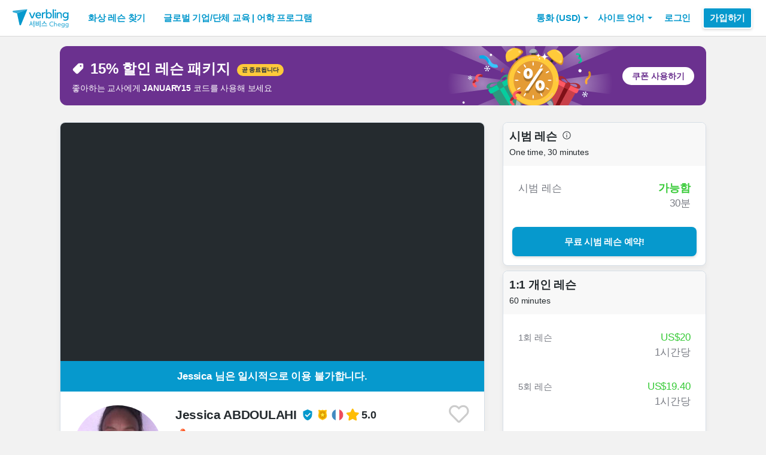

--- FILE ---
content_type: text/html; charset=utf-8
request_url: https://www.verbling.com/ko/teachers/07529307162592694629
body_size: 108129
content:
<!DOCTYPE html><html prefix="og: http://ogp.me/ns#" lang="ko" dir="ltr" class="locale-ko font-face-ko no-js locale-direction-left i18n-ko"><head><link href="https://cdn.verbling.com" rel="preconnect"/><link href="https://www.google.com" rel="preconnect" crossorigin=""/><link href="https://events.busuu.com" rel="preconnect" crossorigin=""/><script type="text/javascript" src="https://cdn.cookielaw.org/consent/otAutoBlock.js"></script><link href="https://www.google-analytics.com" rel="preconnect" crossorigin=""/><link href="https://www.googletagmanager.com" rel="preconnect" crossorigin=""/><link href="https://www.googletagmanager.com" rel="preconnect" crossorigin=""/><link rel="preload" href="https://cdn.verbling.com/nista-400.woff2" as="font" type="font/woff2" crossorigin="anonymous"/><link rel="preload" href="https://cdn.verbling.com/nista-700.woff2" as="font" type="font/woff2" crossorigin="anonymous"/><link rel="preload" href="https://cdn.verbling.com/nista-800.woff2" as="font" type="font/woff2" crossorigin="anonymous"/><link href="https://fonts.googleapis.com/css2?family=Chivo+Mono:ital,wght@0,100..900;1,100..900&amp;display=swap" rel="stylesheet"/><noscript><div class="text-center margin-xl">Your browser does not support JavaScript! Verbling needs Javascript to work.</div></noscript><script type="text/javascript">
                window.isRTL = false;

                window.___gcfg = { isSignedOut: true };

                if (!window.console || !window.console.log) {
                  window.console = window.console || {};
                  window.console.log = function () {};
                }
                if (typeof(console) === 'undefined') {console={}; console.log = console.error = console.info = function (){};}
              </script><link id="dropboxjs" data-app-key="6aoaldacdjkiuil"/><link rel="icon" href="https://cdn.verbling.com/verbling-web-favicon.ico"/><link rel="apple-touch-icon" sizes="72x72" href="https://cdn.verbling.com/icon-72.png"/><link rel="apple-touch-icon" sizes="144x144" href="https://cdn.verbling.com/icon-144.png"/><link rel="apple-touch-icon" sizes="120x120" href="https://cdn.verbling.com/icon-120.png"/><link rel="apple-touch-icon" sizes="152x152" href="https://cdn.verbling.com/icon-152.png"/><link rel="apple-touch-icon" sizes="180x180" href="https://cdn.verbling.com/icon-180.png"/><link rel="apple-touch-icon" href="https://cdn.verbling.com/icon-180.png"/><link rel="chrome-webstore-item" href="https://chrome.google.com/webstore/detail/binpgcmihdhgkgopkgfbmpladkgkdanl"/><link rel="dns-prefetch" href="//fonts.gstatic.com"/><title data-rh="true">Jessica - 프랑스어 회화 - 1:1 화상 레슨: 116 | Verbling</title><link data-rh="true" href="/opensearch.xml" rel="search" title="Verbling Search" type="application/opensearchdescription+xml"/><link data-rh="true" rel="manifest" href="/manifest.json"/><link data-rh="true" rel="alternate" href="https://www.verbling.com/teachers/07529307162592694629" hrefLang="en" /><link data-rh="true" rel="alternate" href="https://www.verbling.com/teachers/07529307162592694629" hrefLang="x-default" /><link data-rh="true" rel="alternate" href="https://www.verbling.com/es/profesores/07529307162592694629" hrefLang="es" /><link data-rh="true" rel="alternate" href="https://www.verbling.com/it/insegnanti/07529307162592694629" hrefLang="it" /><link data-rh="true" rel="alternate" href="https://www.verbling.com/de/lehrer/07529307162592694629" hrefLang="de" /><link data-rh="true" rel="alternate" href="https://www.verbling.com/ru/teachers/07529307162592694629" hrefLang="ru" /><link data-rh="true" rel="alternate" href="https://www.verbling.com/pt-br/profesores/07529307162592694629" hrefLang="pt-br" /><link data-rh="true" rel="alternate" href="https://www.verbling.com/fr/professeurs/07529307162592694629" hrefLang="fr" /><link data-rh="true" rel="alternate" href="https://www.verbling.com/zh/teachers/07529307162592694629" hrefLang="zh" /><link data-rh="true" rel="alternate" href="https://www.verbling.com/zh-tw/teachers/07529307162592694629" hrefLang="zh-tw" /><link data-rh="true" rel="alternate" href="https://www.verbling.com/ja/sensei/07529307162592694629" hrefLang="ja" /><link data-rh="true" rel="alternate" href="https://www.verbling.com/ko/teachers/07529307162592694629" hrefLang="ko" /><link data-rh="true" rel="alternate" href="https://www.verbling.com/tr/ogretmen/07529307162592694629" hrefLang="tr" /><link data-rh="true" rel="alternate" href="https://www.verbling.com/ar/teachers/07529307162592694629" hrefLang="ar" /><script data-rh="true" type="application/ld+json">{"@context":"http://schema.org","@type":"Organization","@id":"http://www.verbling.com/#organization","name":"Verbling","logo":"https://cdn.verbling.com/0000_images/logos/logomark-gradient-400.png","sameAs":["https://www.facebook.com/verbling","https://instagram.com/verbling","https://twitter.com/verbling","https://www.youtube.com/user/VerblingClasses"],"url":"http://www.verbling.com/"}</script><script data-rh="true" type="application/ld+json">{"@context":"http://schema.org","@type":"WebSite","@id":"http://www.verbling.com/#website","name":"Verbling","url":"http://www.verbling.com/"}</script><script data-rh="true" type="application/ld+json">{"@context":"http://schema.org","@type":"Person","name":"Jessica","affiliation":"Verbling","jobTitle":"Tutor","url":"http://www.verbling.com/teachers/07529307162592694629","image":"https://verbling-user-uploads.s3.amazonaws.com/07529307162592694629/z7ZC0ZtZaL24nIb/86f09216-53bc-4872-8a08-75d3e3a0af69/IMG_3039.JPG","description":"Hi! I’m Jessica — a French native teacher from France 🇫🇷\n\nI help motivated learners improve their speaking skills and gain confidence in real-life French.\nWhether you’re preparing for the DELF exam,...","address":{"@type":"PostalAddress","addressLocality":"skype","addressRegion":"FR"}}</script><script data-rh="true" type="application/ld+json">{"@context":"http://schema.org","@type":"VideoObject","description":"Hi! I’m Jessica — a French native teacher from France 🇫🇷\n\nI help motivated learners improve their speaking skills and gain confidence in real-life French.\nWhether you’re preparing for the DELF exam,...","name":"Jessica, tutor of French language video","embedUrl":"https://www.youtube.com/watch?v=G7VzjDnInkw","contentUrl":"https://www.youtube.com/watch?v=G7VzjDnInkw","uploadDate":"2017-09-17T11:32:10","thumbnailUrl":"https://i.ytimg.com/vi/G7VzjDnInkw/hqdefault.jpg"}</script><script data-rh="true" type="application/ld+json">{"@context":"http://schema.org","@type":"Product","category":"French Language","name":"Jessica","image":"https://verbling-user-uploads.s3.amazonaws.com/07529307162592694629/z7ZC0ZtZaL24nIb/86f09216-53bc-4872-8a08-75d3e3a0af69/IMG_3039.JPG","description":"Hi! I’m Jessica — a French native teacher from France 🇫🇷\n\nI help motivated learners improve their speaking skills and gain confidence in real-life French.\nWhether you’re preparing for the DELF exam, learning French for work or studies, or simply want to speak naturally, I’ll adapt each class to your goals and level.\n\nI hold a Master’s degree in French Language Didactics (FLE) and a Bachelor’s in English.\n\nAfter living in London for 3 years, where I taught French to teenagers, I worked in translation, marketing, and communication in both French and English. This experience helps me design practical and dynamic lessons.\n\nMy students come from all over the world 🌍, and each class is personalized — grammar, conversation, pronunciation, or professional French — depending on what you need most.\n\nIf you’re looking for structured lessons, patient guidance, and real progress, you’re in the right place.\n\n💬 Book a trial lesson and let’s start speaking French with confidence!\nÀ bientôt !","mpn":"5c2609f8b477470007438429","aggregateRating":{"@type":"AggregateRating","ratingValue":5,"reviewCount":63,"bestRating":5},"offers":{"@type":"Offer","priceCurrency":"USD","url":"http://www.verbling.com/teachers/07529307162592694629","availability":"https://schema.org/OnlineOnly","price":"20.00","seller":{"@type":"Organization","name":"Verbling"}}}</script><script data-rh="true" type="application/ld+json">{"@context":"http://schema.org","@type":"BreadcrumbList","itemListElement":[[{"@type":"ListItem","position":1,"item":{"@id":"http://www.verbling.com/find-teachers/french","url":"http://www.verbling.com/find-teachers/french","name":"프랑스어"}},{"@type":"ListItem","position":2,"item":{"@id":"http://www.verbling.com/teachers/07529307162592694629","url":"http://www.verbling.com/teachers/07529307162592694629","name":"Jessica","image":"https://verbling-user-uploads.s3.amazonaws.com/07529307162592694629/z7ZC0ZtZaL24nIb/86f09216-53bc-4872-8a08-75d3e3a0af69/IMG_3039.JPG"}}]]}</script><meta data-rh="true" property="og:type" content="website"/><meta data-rh="true" charSet="utf-8"/><meta data-rh="true" content="text/html; charset=utf-8" http-equiv="Content-Type"/><meta data-rh="true" http-equiv="X-UA-Compatible" content="IE=edge,chrome=1"/><meta data-rh="true" name="google-site-verification" content="DB3-5llfHjl7NYaeFWjDf0cr7OlYDZNaO5y7StgZHf0"/><meta data-rh="true" name="naver-site-verification" content="f8268e13b1644a1ad7d30d1c7c2f388de5741658"/><meta data-rh="true" name="baidu-site-verification" content="ig6Re7JQmg"/><meta data-rh="true" name="msvalidate.01" content="C2B11FE3FD02A6B0788101860A50B29F"/><meta data-rh="true" name="apple-mobile-web-app-capable" content="yes"/><meta data-rh="true" name="theme-color" content="#f5f5f5"/><meta data-rh="true" name="yandex-verification" content="c84741c023c57a9c"/><meta data-rh="true" name="p:domain_verify" content="b498b2830ae07d1c2514e60b645b6ff3"/><meta data-rh="true" name="application-name" content="Verbling"/><meta data-rh="true" name="msapplication-tooltip" content="Launch Verbling"/><meta data-rh="true" name="msapplication-TileColor" content="#234565"/><meta data-rh="true" name="msapplication-starturl" content="https://www.verbling.com"/><meta data-rh="true" property="og:logo" content="https://cdn.verbling.com/icon-120.png"/><meta data-rh="true" name="apple-mobile-web-app-capable" content="yes"/><meta data-rh="true" name="apple-mobile-web-app-status-bar-style" content="black"/><meta data-rh="true" property="fb:app_id" content="242670092422095"/><meta data-rh="true" http-equiv="X-UA-Compatible" content="IE=edge"/><meta data-rh="true" name="viewport" content="width=device-width, initial-scale=1, shrink-to-fit=no"/><meta data-rh="true" http-equiv="Content-Type" content="text/html; charset=utf-8"/><meta data-rh="true" name="description" content="Hi! I’m Jessica — a French native teacher from France 🇫🇷

I help motivated learners improve their speaking skills and gain confidence in real-life French.
Whether you’re preparing for the DELF exam,..."/><meta data-rh="true" property="og:image" content="https://verbling-user-uploads.s3.amazonaws.com/07529307162592694629/z7ZC0ZtZaL24nIb/86f09216-53bc-4872-8a08-75d3e3a0af69/IMG_3039.JPG"/><meta data-rh="true" property="og:title" content="Jessica - 프랑스어 회화 - 1:1 화상 레슨: 116"/><meta data-rh="true" property="og:url" content="http://www.verbling.com/teachers/07529307162592694629"/><meta data-rh="true" property="og:description" content="Hi! I’m Jessica — a French native teacher from France 🇫🇷

I help motivated learners improve their speaking skills and gain confidence in real-life French.
Whether you’re preparing for the DELF exam,..."/><script>
                    if ('scrollRestoration' in history) {
                      // Back off, browser, I got this...
                      // history.scrollRestoration = 'manual';
                    }
                    var config = {"build":{"number":"353687","commit":"259fcbb4b42c24bd2d729c3dd1668a9c426d2f79"},"verbling_zendesk_api_key":"e2f31a9f-f9cd-4496-a71a-8faa63fc7644","deepstream":{"uri":"wss:\u002F\u002Fdeepstream.verbling.com"},"snowplow":{"sdk_location":"https:\u002F\u002Fcdn.verbling.com\u002Fverbling-v2.12.0.js","apps":{"busuu":{"app":"busuuLive","app_id":"busuu_live_web","cookie_domain":".busuu.com","endpoint_url":"events.busuu.com","platform":"web","tracker_name":"busuu_live_web_tracker"},"busuu_backend":{"app":"busuuLiveBackend","app_id":"busuu_live_backend","cookie_domain":".busuu.com","endpoint_url":"events.busuu.com","platform":"web","tracker_name":"busuu_live_backend_tracker"},"verbling_backend":{"app":"verblingBackend","app_id":"verbling_backend","cookie_domain":".verbling.com","endpoint_url":"events.busuu.com","platform":"backend","tracker_name":"verbling_backend_tracker"},"verbling_web":{"app":"verblingWeb","app_id":"verbling_web","cookie_domain":".verbling.com","endpoint_url":"events.busuu.com","platform":"web","tracker_name":"verbling_web_tracker"},"verbling_android":{"app":"verblingBackend","app_id":"verbling_android","cookie_domain":".verbling.com","endpoint_url":"events.busuu.com","platform":"android","tracker_name":"verbling_mobile_tracker"},"verbling_ios":{"app":"verblingBackend","app_id":"verbling_ios","cookie_domain":".verbling.com","endpoint_url":"events.busuu.com","platform":"ios","tracker_name":"verbling_mobile_tracker"}}},"braze":{"web_api_key":"58544bd8-685f-4dea-9f0e-1649041d59e1","host":"https:\u002F\u002Frest.iad-01.braze.com"},"verbling_sentry_dsn":"https:\u002F\u002F451a60545198445991293b48ecea4b71@o48619.ingest.sentry.io\u002F5330576","intercom":{"api_key":"i109j03r"},"paypal_only_for_gifts":true,"graphql_gateway_endpoint":"https:\u002F\u002Fgql.verbling.com\u002F","cookie_domain":".verbling.com","stripe_api_key":"pk_live_VGLb6bpmAkF8dxZzEYrAiY2l","available_locales":{"ar":1,"de":1,"en":1,"es":1,"fr":1,"it":1,"ja":1,"ko":1,"pt-br":1,"ru":1,"tr":1,"zh":1,"zh-tw":1},"popular_languages":["en","es","fr","de","it","ja","pt","zh","ru"],"demo_user_student":{"_id":"59fbf24a766477829335cfc8","country":"US","email":"demostudent@verbling.com","first_name":"Verbling Bot","timezone":"America\u002FLos_Angeles","user_id":"76041023513158661718"},"demo_user_teacher":{"_id":"59fbf257766477829335cfca","country":"US","email":"demoteacher@verbling.com","first_name":"Verbling Bot","timezone":"America\u002FLos_Angeles","user_id":"66750793447152577412"},"payout_minimum_cents":1000,"root_domain":"verbling.com","server_version":10,"is_dev":false,"facebook_key":"242670092422095","g_client_id":"67985340540.apps.googleusercontent.com","cloudfront_url":"https:\u002F\u002Fcdn.verbling.com\u002F","static_profile_url":"https:\u002F\u002Fd2tz4rphepbk36.cloudfront.net\u002Fverbling-profiles\u002F","aws_profile_bucket":"verbling-profiles","paypal_merchant_id":"test","paypal_env":"live","site_url":"https:\u002F\u002Fwww.verbling.com","env":"production","google_api_key":"AIzaSyDw2PUXBwHFHdLisZ69eUoi9wxgedTcw1A","firebase":{"api_key":"AIzaSyD0C9HngRoHGBAmYMYMYg6Vk9ZoldykqPM","auth_domain":"fluencyforums-com-verbling.firebaseapp.com","database_url":"https:\u002F\u002Ffluencyforums-com-verbling.firebaseio.com","project_id":"fluencyforums.com:verbling","storage_bucket":""},"g_api_key":"AIzaSyDw2PUXBwHFHdLisZ69eUoi9wxgedTcw1A","websocket":{"connection_url":"wss:\u002F\u002Fws.verbling.com","path":"\u002Fsocket"},"optimizely_sdk_key":"JCmPccXzZisA6hxNvtxRR","pexels_api_key":"563492ad6f917000010000018fb6d13f00a34550a282cca703d607d8","verbling_url":"https:\u002F\u002Fwww.verbling.com","enabled_tutoring_languages":["en","es","it","ar","fr","pt","ru","zh","tr","ro","de","hi","ja","pl","el","sv","bg","nl","id","ko","pa","fa","sr","th","cs","hr","ur","he","da","vi","sq","no","sw","la","bn","uk","ig","zh_hk","hy","sk","ta","ca","hu","ps","ku","ka","sl","tl","asl","my","ml","tw","am","yo","qu","sa","scn","lg","ha"]};
                    window.config = config;
                  
var Time = {};


var locale = "ko";
var isBot = true;
var countryGuess = "US";
var currencyGuess = "USD";
var apolloState = {"ROOT_QUERY":{"__typename":"Query","verbling_me":null,"activeCampaign({\"input\":{\"date_threshold\":\"2026\u002F01\u002F19 06:48\"}})":{"__ref":"VerblingCampaign:696107b3ad60b11e16d7e083"},"viewer":{"__ref":"Viewer:Vmlld2VyOjA="}},"VerblingCoupon:63ca5d77355e35569a88d131":{"__typename":"VerblingCoupon","id":"63ca5d77355e35569a88d131","coupon_name":"january15","percent_off":15,"active":true},"VerblingCampaign:696107b3ad60b11e16d7e083":{"__typename":"VerblingCampaign","id":"696107b3ad60b11e16d7e083","description":"discountOffLessonPackages","coupons":[{"__ref":"VerblingCoupon:63ca5d77355e35569a88d131"}],"name":"January 2026","start_time":"2026\u002F01\u002F15 00:05","end_time":"2026\u002F01\u002F21 23:55","allowed_packages":[],"banner_meta":{"__typename":"VerblingCampaignBannerMetaType","title":"discountOffLessonPackages","description":"promoAnnouncementHint","cta":"useCoupon","image":"https:\u002F\u002Fverbling-user-uploads.s3.amazonaws.com\u002F40653823716982428933\u002FKtB6ABWToZHUvHF\u002Fdfcd8a5b-20c8-4da6-8e51-9387f171b793\u002FJanuary_(3).png","background":"#6B318F"}},"User:VXNlcjo1YmRiMDhhYTgxM2JmZTAwMDdlY2NhN2Q=":{"__typename":"User","created":"2018-11-01T14:07:38.992Z","id":"VXNlcjo1YmRiMDhhYTgxM2JmZTAwMDdlY2NhN2Q=","_id":"5bdb08aa813bfe0007ecca7d","posts({\"filter\":{\"sort\":\"new\",\"status\":\"published\"},\"first\":2})":{"__typename":"BlogPostConnection","edges":[]},"user_id":"07529307162592694629","first_name":"Jessica","profile_pic_url":"https:\u002F\u002Fverbling-user-uploads.s3.amazonaws.com\u002F07529307162592694629\u002Fz7ZC0ZtZaL24nIb\u002F86f09216-53bc-4872-8a08-75d3e3a0af69\u002FIMG_3039.JPG","country":"FR","speaking_languages":["EN"],"num_past_tutor_sessions":0,"num_past_tutor_sessions_teacher":116,"timezone":"Europe\u002FParis","is_me":false,"experience":[{"__ref":"Experience:RXhwZXJpZW5jZTo1YzE3OTVjNDU0NzE4ZDAwMDczMzUyMWY="},{"__ref":"Experience:RXhwZXJpZW5jZTo1YzE3OTdkNjNkOGNmYjAwMDc1NGQ0M2Q="},{"__ref":"Experience:RXhwZXJpZW5jZTo1YzE3OTkyNGY0MDk3ODAwMDc1YWNjNTA="}],"roles":["TUTOR"],"languages":[{"__ref":"Language:TGFuZ3VhZ2U6NWMxNzllMGUwNWI4MDkwMDA3MzEyNjJj"}],"last_name":"ABDOULAHI","presence_status":"offline","deactivated":null,"last_seen":"2026-01-10T19:04:34.228Z","room":null},"Skill:U2tpbGw6NThiNGZlZmQzYWRlMjYwMDBjMjBiMDRm":{"__typename":"Skill","id":"U2tpbGw6NThiNGZlZmQzYWRlMjYwMDBjMjBiMDRm","_id":"58b4fefd3ade26000c20b04f","category":"my-lesson-include","sort_key":null,"name":"Homework","translate":true,"enabled":null,"language":"","slug":"homework"},"Skill:U2tpbGw6NThiNTA1MjliZTA5OWQwMDBjZTA0Yjc1":{"__typename":"Skill","id":"U2tpbGw6NThiNTA1MjliZTA5OWQwMDBjZTA0Yjc1","_id":"58b50529be099d000ce04b75","category":"my-lesson-include","sort_key":null,"name":"Proficiency Assessment","translate":true,"enabled":null,"language":"","slug":"proficiency-assessment"},"Skill:U2tpbGw6NThiNTA1NWRiZTA5OWQwMDBjZTA0Yjdh":{"__typename":"Skill","id":"U2tpbGw6NThiNTA1NWRiZTA5OWQwMDBjZTA0Yjdh","_id":"58b5055dbe099d000ce04b7a","category":"my-lesson-include","sort_key":null,"name":"Lesson Plans","translate":true,"enabled":null,"language":"","slug":"lesson-plans"},"Skill:U2tpbGw6NThiNTA1YWRiZTA5OWQwMDBjZTA0Yjdl":{"__typename":"Skill","id":"U2tpbGw6NThiNTA1YWRiZTA5OWQwMDBjZTA0Yjdl","_id":"58b505adbe099d000ce04b7e","category":"my-lesson-include","sort_key":null,"name":"Writing Exercises","translate":true,"enabled":null,"language":"","slug":"writing-exercises"},"Skill:U2tpbGw6NThiNTA1YzA1ODc0MzgwMDBkYjZhYmQy":{"__typename":"Skill","id":"U2tpbGw6NThiNTA1YzA1ODc0MzgwMDBkYjZhYmQy","_id":"58b505c0587438000db6abd2","category":"my-lesson-include","sort_key":null,"name":"Reading Exercises","translate":true,"enabled":null,"language":"","slug":"reading-exercises"},"Skill:U2tpbGw6NThiNTA1ZDIzYWRlMjYwMDBjMjBiMjUz":{"__typename":"Skill","id":"U2tpbGw6NThiNTA1ZDIzYWRlMjYwMDBjMjBiMjUz","_id":"58b505d23ade26000c20b253","category":"my-lesson-include","sort_key":null,"name":"Quizzes\u002FTests","translate":true,"enabled":null,"language":"","slug":"quizzestests"},"Skill:U2tpbGw6NThiNWQ5OTA4ZThiZTEwMDBkOWY4MGRi":{"__typename":"Skill","id":"U2tpbGw6NThiNWQ5OTA4ZThiZTEwMDBkOWY4MGRi","_id":"58b5d9908e8be1000d9f80db","category":"test-prep","sort_key":null,"name":"DELF","translate":false,"enabled":true,"language":"fr","slug":"delf"},"Skill:U2tpbGw6NThiNjI2YjYwM2ZlZTkwMDBjNTMwMzE2":{"__typename":"Skill","id":"U2tpbGw6NThiNjI2YjYwM2ZlZTkwMDBjNTMwMzE2","_id":"58b626b603fee9000c530316","category":"expertise","sort_key":null,"name":"Writing Correction","translate":true,"enabled":true,"language":"","slug":"writing-correction"},"Skill:U2tpbGw6NThiNjI2ZDAzMGRjMjUwMDBjZTBkYjNi":{"__typename":"Skill","id":"U2tpbGw6NThiNjI2ZDAzMGRjMjUwMDBjZTBkYjNi","_id":"58b626d030dc25000ce0db3b","category":"expertise","sort_key":null,"name":"Reading Comprehension","translate":true,"enabled":true,"language":"","slug":"reading-comprehension"},"Skill:U2tpbGw6NThiNjI2ZTk0NjNiYWQwMDBkZGMxNWU0":{"__typename":"Skill","id":"U2tpbGw6NThiNjI2ZTk0NjNiYWQwMDBkZGMxNWU0","_id":"58b626e9463bad000ddc15e4","category":"expertise","sort_key":null,"name":"Listening Comprehension","translate":true,"enabled":true,"language":"","slug":"listening-comprehension"},"Skill:U2tpbGw6NThiNjI3MTA0NjNiYWQwMDBkZGMxNWU2":{"__typename":"Skill","id":"U2tpbGw6NThiNjI3MTA0NjNiYWQwMDBkZGMxNWU2","_id":"58b62710463bad000ddc15e6","category":"expertise","sort_key":null,"name":"Vocabulary Development","translate":true,"enabled":true,"language":"","slug":"vocabulary-development"},"Skill:U2tpbGw6NThiNjI5YWE1ZGRhYTUwMDBkMzAyM2Y2":{"__typename":"Skill","id":"U2tpbGw6NThiNjI5YWE1ZGRhYTUwMDBkMzAyM2Y2","_id":"58b629aa5ddaa5000d3023f6","category":"expertise","sort_key":null,"name":"Accent Reduction","translate":true,"enabled":true,"language":"","slug":"accent-reduction"},"Skill:U2tpbGw6NThiNjI5YmMwM2ZlZTkwMDBjNTMwMzY3":{"__typename":"Skill","id":"U2tpbGw6NThiNjI5YmMwM2ZlZTkwMDBjNTMwMzY3","_id":"58b629bc03fee9000c530367","category":"expertise","sort_key":null,"name":"Phonetics","translate":true,"enabled":true,"language":"","slug":"phonetics"},"Skill:U2tpbGw6NThiNjJkMDE0NjNiYWQwMDBkZGMxNjg4":{"__typename":"Skill","id":"U2tpbGw6NThiNjJkMDE0NjNiYWQwMDBkZGMxNjg4","_id":"58b62d01463bad000ddc1688","category":"expertise","sort_key":null,"name":"Grammar Development","translate":true,"enabled":true,"language":"","slug":"grammar-development"},"Skill:U2tpbGw6NThiNzU4NjJmMzA3MzQwMDBjMzkwNjVl":{"__typename":"Skill","id":"U2tpbGw6NThiNzU4NjJmMzA3MzQwMDBjMzkwNjVl","_id":"58b75862f30734000c39065e","category":"test-prep","sort_key":null,"name":"TCF for Québec","translate":false,"enabled":true,"language":"fr","slug":"tcf-for-quebec"},"Skill:U2tpbGw6NThjMDlkYWU4YzFjYTUwMDBkODVkNWVm":{"__typename":"Skill","id":"U2tpbGw6NThjMDlkYWU4YzFjYTUwMDBkODVkNWVm","_id":"58c09dae8c1ca5000d85d5ef","category":"expertise","sort_key":null,"name":"Speaking Practice","translate":true,"enabled":true,"language":"","slug":"speaking-practice"},"Experience:RXhwZXJpZW5jZTo1YzE3OTVjNDU0NzE4ZDAwMDczMzUyMWY=":{"__typename":"Experience","id":"RXhwZXJpZW5jZTo1YzE3OTVjNDU0NzE4ZDAwMDczMzUyMWY=","_id":"5c1795c454718d000733521f","type":"education","title":"Master 1 Didactique des langues Spécialité FLE","institution":"Université Grenoble Alpes","location":"Grenoble, France","description":"Teaching french as a foreign language : didactics, phonetics, linguistics","start_year":"2016","end_year":"2017","proof":null,"has_proof":true},"Experience:RXhwZXJpZW5jZTo1YzE3OTdkNjNkOGNmYjAwMDc1NGQ0M2Q=":{"__typename":"Experience","id":"RXhwZXJpZW5jZTo1YzE3OTdkNjNkOGNmYjAwMDc1NGQ0M2Q=","_id":"5c1797d63d8cfb000754d43d","type":"education","title":"Licence d'Anglais","institution":"Université François Rabelais, ","location":"Tours, France","description":"English literature, civilization, phonetics","start_year":"2002","end_year":"2006","proof":null,"has_proof":true},"Experience:RXhwZXJpZW5jZTo1YzE3OTkyNGY0MDk3ODAwMDc1YWNjNTA=":{"__typename":"Experience","id":"RXhwZXJpZW5jZTo1YzE3OTkyNGY0MDk3ODAwMDc1YWNjNTA=","_id":"5c179924f4097800075acc50","type":"education","title":"Diplôme Universitaire FLE","institution":"Université Grenoble Alpes","location":"Grenoble, France","description":"Teaching french as a foreign language : didactics, phonetics, linguistics","start_year":"2014","end_year":"2015","proof":null,"has_proof":true},"Language:TGFuZ3VhZ2U6NWMxNzllMGUwNWI4MDkwMDA3MzEyNjJj":{"__typename":"Language","id":"TGFuZ3VhZ2U6NWMxNzllMGUwNWI4MDkwMDA3MzEyNjJj","_id":"5c179e0e05b809000731262c","language":"en","learning":false,"level":6},"Teacher:VGVhY2hlcjo1YzI2MDlmOGI0Nzc0NzAwMDc0Mzg0Mjk=":{"__typename":"Teacher","created":"Fri Dec 28 2018 11:33:12 GMT+0000 (Coordinated Universal Time)","id":"VGVhY2hlcjo1YzI2MDlmOGI0Nzc0NzAwMDc0Mzg0Mjk=","_id":"5c2609f8b477470007438429","user_id":"07529307162592694629","teacher_name":"07529307162592694629","sample_videos":[],"avg_rating":5,"num_classes":0,"response_time_min":63,"response_rate":0.9444444444444444,"avg_lessons_per_students":14,"attendance_rate":1,"user":{"__ref":"User:VXNlcjo1YmRiMDhhYTgxM2JmZTAwMDdlY2NhN2Q="},"language":"fr","nationality":"FR","num_ratings":63,"has_resume":true,"can_i_trial":true,"can_i_free_trial":true,"new_tutoring_rate":2000,"speaks":["en","fr"],"description":"Hi! I’m Jessica — a French native teacher from France 🇫🇷\n\nI help motivated learners improve their speaking skills and gain confidence in real-life French.\nWhether you’re preparing for the DELF exam, learning French for work or studies, or simply want to speak naturally, I’ll adapt each class to your goals and level.\n\nI hold a Master’s degree in French Language Didactics (FLE) and a Bachelor’s in English.\n\nAfter living in London for 3 years, where I taught French to teenagers, I worked in translation, marketing, and communication in both French and English. This experience helps me design practical and dynamic lessons.\n\nMy students come from all over the world 🌍, and each class is personalized — grammar, conversation, pronunciation, or professional French — depending on what you need most.\n\nIf you’re looking for structured lessons, patient guidance, and real progress, you’re in the right place.\n\n💬 Book a trial lesson and let’s start speaking French with confidence!\nÀ bientôt !","num_followers":38,"is_following":false,"tutoring_youtube_id":"G7VzjDnInkw","tutoring_youtube_thumbnail":"https:\u002F\u002Fi.ytimg.com\u002Fvi\u002FG7VzjDnInkw\u002Fhqdefault.jpg","skills":[{"__ref":"Skill:U2tpbGw6NThiNGZlZmQzYWRlMjYwMDBjMjBiMDRm"},{"__ref":"Skill:U2tpbGw6NThiNTA1MjliZTA5OWQwMDBjZTA0Yjc1"},{"__ref":"Skill:U2tpbGw6NThiNTA1NWRiZTA5OWQwMDBjZTA0Yjdh"},{"__ref":"Skill:U2tpbGw6NThiNTA1YWRiZTA5OWQwMDBjZTA0Yjdl"},{"__ref":"Skill:U2tpbGw6NThiNTA1YzA1ODc0MzgwMDBkYjZhYmQy"},{"__ref":"Skill:U2tpbGw6NThiNTA1ZDIzYWRlMjYwMDBjMjBiMjUz"},{"__ref":"Skill:U2tpbGw6NThiNWQ5OTA4ZThiZTEwMDBkOWY4MGRi"},{"__ref":"Skill:U2tpbGw6NThiNjI2YjYwM2ZlZTkwMDBjNTMwMzE2"},{"__ref":"Skill:U2tpbGw6NThiNjI2ZDAzMGRjMjUwMDBjZTBkYjNi"},{"__ref":"Skill:U2tpbGw6NThiNjI2ZTk0NjNiYWQwMDBkZGMxNWU0"},{"__ref":"Skill:U2tpbGw6NThiNjI3MTA0NjNiYWQwMDBkZGMxNWU2"},{"__ref":"Skill:U2tpbGw6NThiNjI5YWE1ZGRhYTUwMDBkMzAyM2Y2"},{"__ref":"Skill:U2tpbGw6NThiNjI5YmMwM2ZlZTkwMDBjNTMwMzY3"},{"__ref":"Skill:U2tpbGw6NThiNjJkMDE0NjNiYWQwMDBkZGMxNjg4"},{"__ref":"Skill:U2tpbGw6NThiNzU4NjJmMzA3MzQwMDBjMzkwNjVl"},{"__ref":"Skill:U2tpbGw6NThjMDlkYWU4YzFjYTUwMDBkODVkNWVm"}],"accent_dialects":[],"teaches_levels":[1,2,3,4,5,6],"active_coupon":null,"state":"active","teaching_status":"temporarily_unavailable","off_until_time":null,"num_students":12,"background_check_state":"complete","trial_lesson_enabled":true,"trial_lesson_description":"Let’s meet for a 30-minute trial! We’ll talk about your goals, test your level, and practice French in a friendly atmosphere. You’ll leave with clear next steps and motivation to keep learning! 🌟","prices({\"products\":[\"full-1\",\"full-5\",\"full-10\",\"full-20\"]})":[{"__typename":"TeacherPricing","price_cents":"2000","num_lessons":1},{"__typename":"TeacherPricing","price_cents":"1940","num_lessons":5},{"__typename":"TeacherPricing","price_cents":"1880","num_lessons":10},{"__typename":"TeacherPricing","price_cents":"1820","num_lessons":20}],"my_tutoring_rate":2000,"prices({\"products\":[\"full-20\"]})":[{"__typename":"TeacherPricing","price_cents":"1820"}]},"Viewer:Vmlld2VyOjA=":{"__typename":"Viewer","id":"Vmlld2VyOjA=","me":null,"teacher({\"id\":\"07529307162592694629\"})":{"__ref":"Teacher:VGVhY2hlcjo1YzI2MDlmOGI0Nzc0NzAwMDc0Mzg0Mjk="},"discussions({\"filter\":{\"author\":\"5bdb08aa813bfe0007ecca7d\"},\"first\":3})":{"__typename":"DiscussionConnection","edges":[]}}};
var isAdminOverride = false
var deviceInfo = {"browserFamilyName":"ClaudeBot","browserMajorVersion":"1","browserMinorVersion":"0","browserPatchVersion":"0","os":"Mac OS X","browserName":"chrome","browserAgent":"Mozilla\u002F5.0 (Macintosh; Intel Mac OS X 10_15_7) AppleWebKit\u002F537.36 (KHTML, like Gecko) Chrome\u002F131.0.0.0 Safari\u002F537.36; ClaudeBot\u002F1.0; +claudebot@anthropic.com)","isMobile":false,"isPhone":false,"isTablet":false};
var isMobile = false;</script><meta name="facebook-domain-verification" content="r2xk12i3yjci3uv1vrryf952mzkztx"/><meta name="insight-app-sec-validation" content="f470278d-3e3d-48ef-8294-df4d6ccac5fa"/><meta name="cf-2fa-verify" content="7b2144da8f45ac6"/><meta id="bootstrap" content="{&quot;isAdminOverride&quot;:false,&quot;serverTime&quot;:1768805314113,&quot;exchangeRates&quot;:{&quot;AED&quot;:3.672499895095825,&quot;ALL&quot;:83.32257080078125,&quot;AMD&quot;:380.2510070800781,&quot;ANG&quot;:1.7899999618530273,&quot;ARS&quot;:1429.5,&quot;AUD&quot;:1.496109962463379,&quot;BAM&quot;:1.6852350234985352,&quot;BBD&quot;:2,&quot;BDT&quot;:122.45919036865234,&quot;BGN&quot;:1.6862399578094482,&quot;BHD&quot;:0.3758560121059418,&quot;BIF&quot;:2964.18359375,&quot;BMD&quot;:1,&quot;BND&quot;:1.2888720035552979,&quot;BOB&quot;:6.918271064758301,&quot;BSD&quot;:1,&quot;BTC&quot;:0.000010510472748137545,&quot;BTN&quot;:90.83536529541016,&quot;BWP&quot;:13.372108459472656,&quot;BYN&quot;:2.887510061264038,&quot;BZD&quot;:2.013700008392334,&quot;CAD&quot;:1.392449975013733,&quot;CDF&quot;:2284.09033203125,&quot;CHF&quot;:0.8026599884033203,&quot;CLF&quot;:0.02245599962770939,&quot;CNH&quot;:6.972499847412109,&quot;COP&quot;:3690.233154296875,&quot;CRC&quot;:489.33746337890625,&quot;CUC&quot;:1,&quot;CUP&quot;:25.75,&quot;CVE&quot;:95.01097869873047,&quot;DJF&quot;:178.2947540283203,&quot;DOP&quot;:63.788726806640625,&quot;DZD&quot;:129.9927978515625,&quot;EGP&quot;:47.10008239746094,&quot;ERN&quot;:15,&quot;ETB&quot;:156.23191833496094,&quot;EUR&quot;:0.8615859746932983,&quot;FJD&quot;:2.2795000076293945,&quot;FKP&quot;:0.7470769882202148,&quot;GBP&quot;:0.7470769882202148,&quot;GEL&quot;:2.690000057220459,&quot;GGP&quot;:0.7470769882202148,&quot;GHS&quot;:10.848304748535156,&quot;GIP&quot;:0.7470769882202148,&quot;GNF&quot;:8765.6845703125,&quot;GTQ&quot;:7.676533222198486,&quot;GYD&quot;:209.4351348876953,&quot;HKD&quot;:7.79734992980957,&quot;HNL&quot;:26.404722213745117,&quot;HRK&quot;:6.495930194854736,&quot;HTG&quot;:131.15330505371094,&quot;HUF&quot;:332.4976806640625,&quot;IMP&quot;:0.7470769882202148,&quot;INR&quot;:90.87000274658203,&quot;IQD&quot;:1311.62158203125,&quot;IRR&quot;:42086,&quot;ISK&quot;:125.97474670410156,&quot;JEP&quot;:0.7470769882202148,&quot;JMD&quot;:158.00270080566406,&quot;JPY&quot;:158.19500732421875,&quot;KES&quot;:129.15431213378906,&quot;KHR&quot;:4030.8505859375,&quot;KPW&quot;:900,&quot;KRW&quot;:1473.5699462890625,&quot;KWD&quot;:0.3070699870586395,&quot;KYD&quot;:0.8343459963798523,&quot;KZT&quot;:511.98150634765625,&quot;LAK&quot;:21648.193359375,&quot;LBP&quot;:89653.0859375,&quot;LKR&quot;:310.1632080078125,&quot;LRD&quot;:180.7246551513672,&quot;LSL&quot;:16.3940372467041,&quot;LYD&quot;:5.440524101257324,&quot;MAD&quot;:9.21812915802002,&quot;MDL&quot;:17.01991844177246,&quot;MGA&quot;:4652.96826171875,&quot;MKD&quot;:53.03950500488281,&quot;MMK&quot;:2099.89990234375,&quot;MNT&quot;:3560,&quot;MOP&quot;:8.04385757446289,&quot;MRU&quot;:40.08961486816406,&quot;MUR&quot;:46.30000305175781,&quot;MWK&quot;:1736.161376953125,&quot;MXN&quot;:17.625900268554688,&quot;NAD&quot;:16.3940372467041,&quot;NGN&quot;:1422.690673828125,&quot;NIO&quot;:36.844600677490234,&quot;NPR&quot;:145.3362579345703,&quot;OMR&quot;:0.38336101174354553,&quot;PAB&quot;:1,&quot;PEN&quot;:3.3643529415130615,&quot;PGK&quot;:4.277282238006592,&quot;PKR&quot;:280.2066650390625,&quot;PLN&quot;:3.640515089035034,&quot;PYG&quot;:6843.36376953125,&quot;QAR&quot;:3.6404290199279785,&quot;RSD&quot;:101.16677856445312,&quot;RUB&quot;:77.89412689208984,&quot;RWF&quot;:1459.8275146484375,&quot;SAR&quot;:3.749587059020996,&quot;SCR&quot;:13.615784645080566,&quot;SGD&quot;:1.288599967956543,&quot;SHP&quot;:0.7470769882202148,&quot;SLL&quot;:20969.5,&quot;SOS&quot;:571.194580078125,&quot;SSP&quot;:130.25999450683594,&quot;STD&quot;:22281.80078125,&quot;STN&quot;:21.110679626464844,&quot;SVC&quot;:8.76050090789795,&quot;SYP&quot;:13002,&quot;SZL&quot;:16.398258209228516,&quot;THB&quot;:31.317047119140625,&quot;TJS&quot;:9.306448936462402,&quot;TND&quot;:2.936624050140381,&quot;TOP&quot;:2.40775990486145,&quot;TTD&quot;:6.798501014709473,&quot;TZS&quot;:2523.117919921875,&quot;UAH&quot;:43.41699981689453,&quot;UGX&quot;:3559.52001953125,&quot;USD&quot;:1,&quot;UYU&quot;:38.60904312133789,&quot;UZS&quot;:11983.63671875,&quot;VND&quot;:26274.748046875,&quot;VUV&quot;:121.30000305175781,&quot;WST&quot;:2.7678000926971436,&quot;XAF&quot;:565.1635131835938,&quot;XCG&quot;:1.804489016532898,&quot;XDR&quot;:0.7029430270195007,&quot;XOF&quot;:565.1635131835938,&quot;XPD&quot;:0.0005491300253197551,&quot;XPF&quot;:102.81458282470703,&quot;XPT&quot;:0.00043399998685345054,&quot;ZAR&quot;:16.40715980529785,&quot;ZMW&quot;:20.099952697753906,&quot;ZWG&quot;:25.913999557495117,&quot;ZWL&quot;:322},&quot;optimizelyDataFile&quot;:{&quot;accountId&quot;:&quot;14932920627&quot;,&quot;projectId&quot;:&quot;21256811655&quot;,&quot;revision&quot;:&quot;940&quot;,&quot;attributes&quot;:[{&quot;id&quot;:&quot;21289472288&quot;,&quot;key&quot;:&quot;hasConverted&quot;},{&quot;id&quot;:&quot;21301532056&quot;,&quot;key&quot;:&quot;isAdmin&quot;},{&quot;id&quot;:&quot;21383430588&quot;,&quot;key&quot;:&quot;isB2B&quot;},{&quot;id&quot;:&quot;22073530581&quot;,&quot;key&quot;:&quot;isLoggedIn&quot;},{&quot;id&quot;:&quot;23466590642&quot;,&quot;key&quot;:&quot;userId&quot;},{&quot;id&quot;:&quot;24122160023&quot;,&quot;key&quot;:&quot;country&quot;}],&quot;audiences&quot;:[{&quot;name&quot;:&quot;B2C Users&quot;,&quot;conditions&quot;:&quot;[\&quot;or\&quot;, {\&quot;match\&quot;: \&quot;exact\&quot;, \&quot;name\&quot;: \&quot;$opt_dummy_attribute\&quot;, \&quot;type\&quot;: \&quot;custom_attribute\&quot;, \&quot;value\&quot;: \&quot;$opt_dummy_value\&quot;}]&quot;,&quot;id&quot;:&quot;21369660604&quot;},{&quot;id&quot;:&quot;23652530896&quot;,&quot;conditions&quot;:&quot;[\&quot;and\&quot;, [\&quot;or\&quot;, [\&quot;or\&quot;, {\&quot;match\&quot;: \&quot;exact\&quot;, \&quot;name\&quot;: \&quot;userId\&quot;, \&quot;type\&quot;: \&quot;custom_attribute\&quot;, \&quot;value\&quot;: \&quot;641c2df9a553bfb49326f12d\&quot;}, {\&quot;match\&quot;: \&quot;exact\&quot;, \&quot;name\&quot;: \&quot;userId\&quot;, \&quot;type\&quot;: \&quot;custom_attribute\&quot;, \&quot;value\&quot;: \&quot;6282ba586cc7907d5d8a3b92\&quot;}, {\&quot;match\&quot;: \&quot;exact\&quot;, \&quot;name\&quot;: \&quot;userId\&quot;, \&quot;type\&quot;: \&quot;custom_attribute\&quot;, \&quot;value\&quot;: \&quot;641c18e89bd122a217024c3e\&quot;}, {\&quot;match\&quot;: \&quot;exact\&quot;, \&quot;name\&quot;: \&quot;userId\&quot;, \&quot;type\&quot;: \&quot;custom_attribute\&quot;, \&quot;value\&quot;: \&quot;6286527f380191db4ce2acf4\&quot;}, {\&quot;match\&quot;: \&quot;exact\&quot;, \&quot;name\&quot;: \&quot;userId\&quot;, \&quot;type\&quot;: \&quot;custom_attribute\&quot;, \&quot;value\&quot;: \&quot;62879d946bb8280b97956267\&quot;}, {\&quot;match\&quot;: \&quot;exact\&quot;, \&quot;name\&quot;: \&quot;userId\&quot;, \&quot;type\&quot;: \&quot;custom_attribute\&quot;, \&quot;value\&quot;: \&quot;62d54bf21bbee4beb027efd3\&quot;}, {\&quot;match\&quot;: \&quot;exact\&quot;, \&quot;name\&quot;: \&quot;userId\&quot;, \&quot;type\&quot;: \&quot;custom_attribute\&quot;, \&quot;value\&quot;: \&quot;631f24dcb171c819ab2e2e63\&quot;}, {\&quot;match\&quot;: \&quot;exact\&quot;, \&quot;name\&quot;: \&quot;userId\&quot;, \&quot;type\&quot;: \&quot;custom_attribute\&quot;, \&quot;value\&quot;: \&quot;6490223e8a085107f7f59841\&quot;}, {\&quot;match\&quot;: \&quot;exact\&quot;, \&quot;name\&quot;: \&quot;userId\&quot;, \&quot;type\&quot;: \&quot;custom_attribute\&quot;, \&quot;value\&quot;: \&quot;628777f4fc00dcb288622ec2\&quot;}, {\&quot;match\&quot;: \&quot;exact\&quot;, \&quot;name\&quot;: \&quot;userId\&quot;, \&quot;type\&quot;: \&quot;custom_attribute\&quot;, \&quot;value\&quot;: \&quot;649aae01854364b028e955cf\&quot;}, {\&quot;match\&quot;: \&quot;exact\&quot;, \&quot;name\&quot;: \&quot;userId\&quot;, \&quot;type\&quot;: \&quot;custom_attribute\&quot;, \&quot;value\&quot;: \&quot;64b535a0c7ed173b89f9fbc5\&quot;}, {\&quot;match\&quot;: \&quot;exact\&quot;, \&quot;name\&quot;: \&quot;userId\&quot;, \&quot;type\&quot;: \&quot;custom_attribute\&quot;, \&quot;value\&quot;: \&quot;6282680c6ed22fcc4fd4d79f\&quot;}, {\&quot;match\&quot;: \&quot;exact\&quot;, \&quot;name\&quot;: \&quot;userId\&quot;, \&quot;type\&quot;: \&quot;custom_attribute\&quot;, \&quot;value\&quot;: \&quot;61dd763e73826b9d650b9882\&quot;}, {\&quot;match\&quot;: \&quot;exact\&quot;, \&quot;name\&quot;: \&quot;userId\&quot;, \&quot;type\&quot;: \&quot;custom_attribute\&quot;, \&quot;value\&quot;: \&quot;6151a15bc5e9eea7b0405ee8\&quot;}, {\&quot;match\&quot;: \&quot;exact\&quot;, \&quot;name\&quot;: \&quot;userId\&quot;, \&quot;type\&quot;: \&quot;custom_attribute\&quot;, \&quot;value\&quot;: \&quot;ae2c2d43-5640-49c6-9504-3962ac60ed0a\&quot;}, {\&quot;match\&quot;: \&quot;exact\&quot;, \&quot;name\&quot;: \&quot;userId\&quot;, \&quot;type\&quot;: \&quot;custom_attribute\&quot;, \&quot;value\&quot;: \&quot;721e9f56-bad1-408b-b6ef-605c0f5937a1\&quot;}, {\&quot;match\&quot;: \&quot;exact\&quot;, \&quot;name\&quot;: \&quot;userId\&quot;, \&quot;type\&quot;: \&quot;custom_attribute\&quot;, \&quot;value\&quot;: \&quot;64a68ffb85e05673c6801033\&quot;}, {\&quot;match\&quot;: \&quot;exact\&quot;, \&quot;name\&quot;: \&quot;userId\&quot;, \&quot;type\&quot;: \&quot;custom_attribute\&quot;, \&quot;value\&quot;: \&quot;61efe8bff9ea3258b63fbe28\&quot;}, {\&quot;match\&quot;: \&quot;exact\&quot;, \&quot;name\&quot;: \&quot;userId\&quot;, \&quot;type\&quot;: \&quot;custom_attribute\&quot;, \&quot;value\&quot;: \&quot;66719fe3f9255fba7a374ff6\&quot;}, {\&quot;match\&quot;: \&quot;exact\&quot;, \&quot;name\&quot;: \&quot;userId\&quot;, \&quot;type\&quot;: \&quot;custom_attribute\&quot;, \&quot;value\&quot;: \&quot;5925da5708bab0000c5b9396\&quot;}]]]&quot;,&quot;name&quot;:&quot;isProdTestingUser&quot;},{&quot;id&quot;:&quot;25237890649&quot;,&quot;conditions&quot;:&quot;[\&quot;and\&quot;, [\&quot;or\&quot;, [\&quot;or\&quot;, {\&quot;match\&quot;: \&quot;exact\&quot;, \&quot;name\&quot;: \&quot;userId\&quot;, \&quot;type\&quot;: \&quot;custom_attribute\&quot;, \&quot;value\&quot;: \&quot;ae2c2d43-5640-49c6-9504-3962ac60ed0a\&quot;}, {\&quot;match\&quot;: \&quot;exact\&quot;, \&quot;name\&quot;: \&quot;userId\&quot;, \&quot;type\&quot;: \&quot;custom_attribute\&quot;, \&quot;value\&quot;: \&quot;721e9f56-bad1-408b-b6ef-605c0f5937a1\&quot;}, {\&quot;match\&quot;: \&quot;exact\&quot;, \&quot;name\&quot;: \&quot;userId\&quot;, \&quot;type\&quot;: \&quot;custom_attribute\&quot;, \&quot;value\&quot;: \&quot;f1cf6d60-4560-4d94-9589-40b0a000db69\&quot;}, {\&quot;match\&quot;: \&quot;exact\&quot;, \&quot;name\&quot;: \&quot;userId\&quot;, \&quot;type\&quot;: \&quot;custom_attribute\&quot;, \&quot;value\&quot;: \&quot;64a68ffb85e05673c6801033\&quot;}, {\&quot;match\&quot;: \&quot;exact\&quot;, \&quot;name\&quot;: \&quot;userId\&quot;, \&quot;type\&quot;: \&quot;custom_attribute\&quot;, \&quot;value\&quot;: \&quot;61dd763e73826b9d650b9882\&quot;}, {\&quot;match\&quot;: \&quot;exact\&quot;, \&quot;name\&quot;: \&quot;userId\&quot;, \&quot;type\&quot;: \&quot;custom_attribute\&quot;, \&quot;value\&quot;: \&quot;5925da5708bab0000c5b9396\&quot;}, {\&quot;match\&quot;: \&quot;exact\&quot;, \&quot;name\&quot;: \&quot;userId\&quot;, \&quot;type\&quot;: \&quot;custom_attribute\&quot;, \&quot;value\&quot;: \&quot;61efe8bff9ea3258b63fbe28\&quot;}, {\&quot;match\&quot;: \&quot;exact\&quot;, \&quot;name\&quot;: \&quot;userId\&quot;, \&quot;type\&quot;: \&quot;custom_attribute\&quot;, \&quot;value\&quot;: \&quot;65032ea8ef75bc882a1f9149\&quot;}, {\&quot;match\&quot;: \&quot;exact\&quot;, \&quot;name\&quot;: \&quot;userId\&quot;, \&quot;type\&quot;: \&quot;custom_attribute\&quot;, \&quot;value\&quot;: \&quot;c0ac053a-c121-46bb-b769-056d478d3d45\&quot;}]]]&quot;,&quot;name&quot;:&quot;isProdTestingNew&quot;},{&quot;id&quot;:&quot;25327580097&quot;,&quot;conditions&quot;:&quot;[\&quot;and\&quot;, [\&quot;or\&quot;, [\&quot;or\&quot;, {\&quot;match\&quot;: \&quot;exact\&quot;, \&quot;name\&quot;: \&quot;userId\&quot;, \&quot;type\&quot;: \&quot;custom_attribute\&quot;, \&quot;value\&quot;: \&quot;68b3b502-9e71-4028-88bf-f60589d3a605\&quot;}, {\&quot;match\&quot;: \&quot;exact\&quot;, \&quot;name\&quot;: \&quot;userId\&quot;, \&quot;type\&quot;: \&quot;custom_attribute\&quot;, \&quot;value\&quot;: \&quot;633d83ff23ec0ab500079e5d\&quot;}, {\&quot;match\&quot;: \&quot;exact\&quot;, \&quot;name\&quot;: \&quot;userId\&quot;, \&quot;type\&quot;: \&quot;custom_attribute\&quot;, \&quot;value\&quot;: \&quot;634ed5d78a3366f0302860a3\&quot;}, {\&quot;match\&quot;: \&quot;exact\&quot;, \&quot;name\&quot;: \&quot;userId\&quot;, \&quot;type\&quot;: \&quot;custom_attribute\&quot;, \&quot;value\&quot;: \&quot;62cbf5cfe9024146b4a5a76e\&quot;}, {\&quot;match\&quot;: \&quot;exact\&quot;, \&quot;name\&quot;: \&quot;userId\&quot;, \&quot;type\&quot;: \&quot;custom_attribute\&quot;, \&quot;value\&quot;: \&quot;62e2868dfbbdc3b7c5463536\&quot;}, {\&quot;match\&quot;: \&quot;exact\&quot;, \&quot;name\&quot;: \&quot;userId\&quot;, \&quot;type\&quot;: \&quot;custom_attribute\&quot;, \&quot;value\&quot;: \&quot;63246507c9c1b18c4a2dcd22\&quot;}, {\&quot;match\&quot;: \&quot;exact\&quot;, \&quot;name\&quot;: \&quot;userId\&quot;, \&quot;type\&quot;: \&quot;custom_attribute\&quot;, \&quot;value\&quot;: \&quot;63271e5fef4c4b10d12f02d7\&quot;}]]]&quot;,&quot;name&quot;:&quot;legacyAQATesting&quot;},{&quot;id&quot;:&quot;29764380033&quot;,&quot;conditions&quot;:&quot;[\&quot;and\&quot;, [\&quot;or\&quot;, [\&quot;or\&quot;, {\&quot;match\&quot;: \&quot;exact\&quot;, \&quot;name\&quot;: \&quot;userId\&quot;, \&quot;type\&quot;: \&quot;custom_attribute\&quot;, \&quot;value\&quot;: \&quot;61efe8bff9ea3258b63fbe28\&quot;}]]]&quot;,&quot;name&quot;:&quot;isTate&quot;},{&quot;name&quot;:&quot;isProdAdminUser&quot;,&quot;conditions&quot;:&quot;[\&quot;or\&quot;, {\&quot;match\&quot;: \&quot;exact\&quot;, \&quot;name\&quot;: \&quot;$opt_dummy_attribute\&quot;, \&quot;type\&quot;: \&quot;custom_attribute\&quot;, \&quot;value\&quot;: \&quot;$opt_dummy_value\&quot;}]&quot;,&quot;id&quot;:&quot;29777370024&quot;},{&quot;id&quot;:&quot;$opt_dummy_audience&quot;,&quot;name&quot;:&quot;Optimizely-Generated Audience for Backwards Compatibility&quot;,&quot;conditions&quot;:&quot;[\&quot;or\&quot;, {\&quot;match\&quot;: \&quot;exact\&quot;, \&quot;name\&quot;: \&quot;$opt_dummy_attribute\&quot;, \&quot;type\&quot;: \&quot;custom_attribute\&quot;, \&quot;value\&quot;: \&quot;$opt_dummy_value\&quot;}]&quot;}],&quot;version&quot;:&quot;4&quot;,&quot;events&quot;:[{&quot;id&quot;:&quot;21299960020&quot;,&quot;experimentIds&quot;:[&quot;9300000417991&quot;],&quot;key&quot;:&quot;purchase&quot;},{&quot;id&quot;:&quot;21322800609&quot;,&quot;experimentIds&quot;:[],&quot;key&quot;:&quot;login&quot;},{&quot;id&quot;:&quot;21322900485&quot;,&quot;experimentIds&quot;:[],&quot;key&quot;:&quot;teacher_viewed&quot;},{&quot;id&quot;:&quot;22009981200&quot;,&quot;experimentIds&quot;:[],&quot;key&quot;:&quot;bookings_per_view&quot;},{&quot;id&quot;:&quot;22025095799&quot;,&quot;experimentIds&quot;:[&quot;9300000104708&quot;],&quot;key&quot;:&quot;free_trial_purchase&quot;}],&quot;integrations&quot;:[],&quot;holdouts&quot;:[],&quot;anonymizeIP&quot;:true,&quot;botFiltering&quot;:false,&quot;typedAudiences&quot;:[{&quot;name&quot;:&quot;B2C Users&quot;,&quot;conditions&quot;:[&quot;and&quot;,[&quot;or&quot;,[&quot;or&quot;,{&quot;match&quot;:&quot;exact&quot;,&quot;name&quot;:&quot;isB2B&quot;,&quot;type&quot;:&quot;custom_attribute&quot;,&quot;value&quot;:false}]]],&quot;id&quot;:&quot;21369660604&quot;},{&quot;name&quot;:&quot;isProdAdminUser&quot;,&quot;conditions&quot;:[&quot;and&quot;,[&quot;or&quot;,[&quot;or&quot;,{&quot;match&quot;:&quot;exact&quot;,&quot;name&quot;:&quot;isAdmin&quot;,&quot;type&quot;:&quot;custom_attribute&quot;,&quot;value&quot;:true}]]],&quot;id&quot;:&quot;29777370024&quot;}],&quot;variables&quot;:[],&quot;environmentKey&quot;:&quot;production&quot;,&quot;sdkKey&quot;:&quot;JCmPccXzZisA6hxNvtxRR&quot;,&quot;featureFlags&quot;:[{&quot;id&quot;:&quot;12383&quot;,&quot;key&quot;:&quot;checkout_1_lesson_experiment&quot;,&quot;rolloutId&quot;:&quot;rollout-12383-21254701941&quot;,&quot;experimentIds&quot;:[],&quot;variables&quot;:[]},{&quot;id&quot;:&quot;14061&quot;,&quot;key&quot;:&quot;bundle_increase_6_12_20&quot;,&quot;rolloutId&quot;:&quot;rollout-14061-21254701941&quot;,&quot;experimentIds&quot;:[],&quot;variables&quot;:[]},{&quot;id&quot;:&quot;23977&quot;,&quot;key&quot;:&quot;old_magic_score_vs_new_magic_score&quot;,&quot;rolloutId&quot;:&quot;rollout-23977-21254701941&quot;,&quot;experimentIds&quot;:[&quot;9300000104708&quot;],&quot;variables&quot;:[]},{&quot;id&quot;:&quot;43690&quot;,&quot;key&quot;:&quot;new_stripe_payment_flow&quot;,&quot;rolloutId&quot;:&quot;rollout-43690-21254701941&quot;,&quot;experimentIds&quot;:[],&quot;variables&quot;:[]},{&quot;id&quot;:&quot;44067&quot;,&quot;key&quot;:&quot;new_find_tutor_page&quot;,&quot;rolloutId&quot;:&quot;rollout-44067-21254701941&quot;,&quot;experimentIds&quot;:[],&quot;variables&quot;:[]},{&quot;id&quot;:&quot;90279&quot;,&quot;key&quot;:&quot;enable_apple_pay&quot;,&quot;rolloutId&quot;:&quot;rollout-90279-21254701941&quot;,&quot;experimentIds&quot;:[],&quot;variables&quot;:[]},{&quot;id&quot;:&quot;97477&quot;,&quot;key&quot;:&quot;new_trial_model&quot;,&quot;rolloutId&quot;:&quot;rollout-97477-21254701941&quot;,&quot;experimentIds&quot;:[],&quot;variables&quot;:[]},{&quot;id&quot;:&quot;98204&quot;,&quot;key&quot;:&quot;enable_new_signup_flow&quot;,&quot;rolloutId&quot;:&quot;rollout-98204-21254701941&quot;,&quot;experimentIds&quot;:[],&quot;variables&quot;:[]},{&quot;id&quot;:&quot;104623&quot;,&quot;key&quot;:&quot;enable_apple_signup&quot;,&quot;rolloutId&quot;:&quot;rollout-104623-21254701941&quot;,&quot;experimentIds&quot;:[],&quot;variables&quot;:[]},{&quot;id&quot;:&quot;105261&quot;,&quot;key&quot;:&quot;enable_new_signup&quot;,&quot;rolloutId&quot;:&quot;rollout-105261-21254701941&quot;,&quot;experimentIds&quot;:[],&quot;variables&quot;:[]},{&quot;id&quot;:&quot;105699&quot;,&quot;key&quot;:&quot;new_onboarding_flow&quot;,&quot;rolloutId&quot;:&quot;rollout-105699-21254701941&quot;,&quot;experimentIds&quot;:[&quot;9300000417991&quot;],&quot;variables&quot;:[]},{&quot;id&quot;:&quot;107061&quot;,&quot;key&quot;:&quot;new_checkout_ui&quot;,&quot;rolloutId&quot;:&quot;rollout-107061-21254701941&quot;,&quot;experimentIds&quot;:[],&quot;variables&quot;:[]},{&quot;id&quot;:&quot;111919&quot;,&quot;key&quot;:&quot;enable_listing_message_btn&quot;,&quot;rolloutId&quot;:&quot;rollout-111919-21254701941&quot;,&quot;experimentIds&quot;:[],&quot;variables&quot;:[]},{&quot;id&quot;:&quot;113292&quot;,&quot;key&quot;:&quot;new_promo_banner_ui&quot;,&quot;rolloutId&quot;:&quot;rollout-113292-21254701941&quot;,&quot;experimentIds&quot;:[],&quot;variables&quot;:[]},{&quot;id&quot;:&quot;116478&quot;,&quot;key&quot;:&quot;new_tutors_card&quot;,&quot;rolloutId&quot;:&quot;rollout-116478-21254701941&quot;,&quot;experimentIds&quot;:[],&quot;variables&quot;:[]},{&quot;id&quot;:&quot;118018&quot;,&quot;key&quot;:&quot;potential_tutors_step&quot;,&quot;rolloutId&quot;:&quot;rollout-118018-21254701941&quot;,&quot;experimentIds&quot;:[],&quot;variables&quot;:[]},{&quot;id&quot;:&quot;120462&quot;,&quot;key&quot;:&quot;new_package_modal&quot;,&quot;rolloutId&quot;:&quot;rollout-120462-21254701941&quot;,&quot;experimentIds&quot;:[],&quot;variables&quot;:[]},{&quot;id&quot;:&quot;121855&quot;,&quot;key&quot;:&quot;new_dashboard&quot;,&quot;rolloutId&quot;:&quot;rollout-121855-21254701941&quot;,&quot;experimentIds&quot;:[],&quot;variables&quot;:[]},{&quot;id&quot;:&quot;124533&quot;,&quot;key&quot;:&quot;learn_landing_page&quot;,&quot;rolloutId&quot;:&quot;rollout-124533-21254701941&quot;,&quot;experimentIds&quot;:[&quot;9300000519167&quot;],&quot;variables&quot;:[]},{&quot;id&quot;:&quot;130823&quot;,&quot;key&quot;:&quot;new_calendar_signup_flow&quot;,&quot;rolloutId&quot;:&quot;rollout-130823-21254701941&quot;,&quot;experimentIds&quot;:[],&quot;variables&quot;:[]},{&quot;id&quot;:&quot;133614&quot;,&quot;key&quot;:&quot;onboarding_modal_fullscreen&quot;,&quot;rolloutId&quot;:&quot;rollout-133614-21254701941&quot;,&quot;experimentIds&quot;:[],&quot;variables&quot;:[]},{&quot;id&quot;:&quot;135855&quot;,&quot;key&quot;:&quot;package_modal_ui_v2&quot;,&quot;rolloutId&quot;:&quot;rollout-135855-21254701941&quot;,&quot;experimentIds&quot;:[&quot;9300001193673&quot;],&quot;variables&quot;:[]},{&quot;id&quot;:&quot;145105&quot;,&quot;key&quot;:&quot;cta_label&quot;,&quot;rolloutId&quot;:&quot;rollout-145105-21254701941&quot;,&quot;experimentIds&quot;:[],&quot;variables&quot;:[]},{&quot;id&quot;:&quot;149200&quot;,&quot;key&quot;:&quot;new_login_flow&quot;,&quot;rolloutId&quot;:&quot;rollout-149200-21254701941&quot;,&quot;experimentIds&quot;:[&quot;9300000754624&quot;],&quot;variables&quot;:[]},{&quot;id&quot;:&quot;193029&quot;,&quot;key&quot;:&quot;new_specialty_filter&quot;,&quot;rolloutId&quot;:&quot;rollout-193029-21254701941&quot;,&quot;experimentIds&quot;:[],&quot;variables&quot;:[]},{&quot;id&quot;:&quot;216691&quot;,&quot;key&quot;:&quot;vblng-1481_onboarding&quot;,&quot;rolloutId&quot;:&quot;rollout-216691-21254701941&quot;,&quot;experimentIds&quot;:[],&quot;variables&quot;:[]},{&quot;id&quot;:&quot;223577&quot;,&quot;key&quot;:&quot;quality_filter&quot;,&quot;rolloutId&quot;:&quot;rollout-223577-21254701941&quot;,&quot;experimentIds&quot;:[],&quot;variables&quot;:[]},{&quot;id&quot;:&quot;294182&quot;,&quot;key&quot;:&quot;vblng_tutors_list&quot;,&quot;rolloutId&quot;:&quot;rollout-294182-21254701941&quot;,&quot;experimentIds&quot;:[],&quot;variables&quot;:[]},{&quot;id&quot;:&quot;342009&quot;,&quot;key&quot;:&quot;trial_lesson_popup&quot;,&quot;rolloutId&quot;:&quot;rollout-342009-21254701941&quot;,&quot;experimentIds&quot;:[],&quot;variables&quot;:[]}],&quot;rollouts&quot;:[{&quot;id&quot;:&quot;rollout-12383-21254701941&quot;,&quot;experiments&quot;:[{&quot;id&quot;:&quot;default-rollout-12383-21254701941&quot;,&quot;key&quot;:&quot;default-rollout-12383-21254701941&quot;,&quot;status&quot;:&quot;Running&quot;,&quot;layerId&quot;:&quot;rollout-12383-21254701941&quot;,&quot;variations&quot;:[{&quot;id&quot;:&quot;34908&quot;,&quot;key&quot;:&quot;off&quot;,&quot;featureEnabled&quot;:false,&quot;variables&quot;:[]}],&quot;trafficAllocation&quot;:[{&quot;entityId&quot;:&quot;34908&quot;,&quot;endOfRange&quot;:10000}],&quot;forcedVariations&quot;:{},&quot;audienceIds&quot;:[],&quot;audienceConditions&quot;:[]}]},{&quot;id&quot;:&quot;rollout-14061-21254701941&quot;,&quot;experiments&quot;:[{&quot;id&quot;:&quot;default-rollout-14061-21254701941&quot;,&quot;key&quot;:&quot;default-rollout-14061-21254701941&quot;,&quot;status&quot;:&quot;Running&quot;,&quot;layerId&quot;:&quot;rollout-14061-21254701941&quot;,&quot;variations&quot;:[{&quot;id&quot;:&quot;40369&quot;,&quot;key&quot;:&quot;off&quot;,&quot;featureEnabled&quot;:false,&quot;variables&quot;:[]}],&quot;trafficAllocation&quot;:[{&quot;entityId&quot;:&quot;40369&quot;,&quot;endOfRange&quot;:10000}],&quot;forcedVariations&quot;:{},&quot;audienceIds&quot;:[],&quot;audienceConditions&quot;:[]}]},{&quot;id&quot;:&quot;rollout-23977-21254701941&quot;,&quot;experiments&quot;:[{&quot;id&quot;:&quot;default-rollout-23977-21254701941&quot;,&quot;key&quot;:&quot;default-rollout-23977-21254701941&quot;,&quot;status&quot;:&quot;Running&quot;,&quot;layerId&quot;:&quot;rollout-23977-21254701941&quot;,&quot;variations&quot;:[{&quot;id&quot;:&quot;66993&quot;,&quot;key&quot;:&quot;off&quot;,&quot;featureEnabled&quot;:false,&quot;variables&quot;:[]}],&quot;trafficAllocation&quot;:[{&quot;entityId&quot;:&quot;66993&quot;,&quot;endOfRange&quot;:10000}],&quot;forcedVariations&quot;:{},&quot;audienceIds&quot;:[],&quot;audienceConditions&quot;:[]}]},{&quot;id&quot;:&quot;rollout-43690-21254701941&quot;,&quot;experiments&quot;:[{&quot;id&quot;:&quot;9300000234437&quot;,&quot;key&quot;:&quot;testing&quot;,&quot;status&quot;:&quot;Running&quot;,&quot;layerId&quot;:&quot;9300000196698&quot;,&quot;variations&quot;:[{&quot;id&quot;:&quot;131349&quot;,&quot;key&quot;:&quot;on&quot;,&quot;featureEnabled&quot;:true,&quot;variables&quot;:[]}],&quot;trafficAllocation&quot;:[{&quot;entityId&quot;:&quot;131349&quot;,&quot;endOfRange&quot;:10000}],&quot;forcedVariations&quot;:{},&quot;audienceIds&quot;:[&quot;23652530896&quot;],&quot;audienceConditions&quot;:[&quot;or&quot;,&quot;23652530896&quot;]},{&quot;id&quot;:&quot;9300000236847&quot;,&quot;key&quot;:&quot;softlaunch&quot;,&quot;status&quot;:&quot;Running&quot;,&quot;layerId&quot;:&quot;9300000199101&quot;,&quot;variations&quot;:[{&quot;id&quot;:&quot;131349&quot;,&quot;key&quot;:&quot;on&quot;,&quot;featureEnabled&quot;:true,&quot;variables&quot;:[]}],&quot;trafficAllocation&quot;:[{&quot;entityId&quot;:&quot;131349&quot;,&quot;endOfRange&quot;:10000}],&quot;forcedVariations&quot;:{},&quot;audienceIds&quot;:[],&quot;audienceConditions&quot;:[]},{&quot;id&quot;:&quot;default-rollout-43690-21254701941&quot;,&quot;key&quot;:&quot;default-rollout-43690-21254701941&quot;,&quot;status&quot;:&quot;Running&quot;,&quot;layerId&quot;:&quot;rollout-43690-21254701941&quot;,&quot;variations&quot;:[{&quot;id&quot;:&quot;131348&quot;,&quot;key&quot;:&quot;off&quot;,&quot;featureEnabled&quot;:false,&quot;variables&quot;:[]}],&quot;trafficAllocation&quot;:[{&quot;entityId&quot;:&quot;131348&quot;,&quot;endOfRange&quot;:10000}],&quot;forcedVariations&quot;:{},&quot;audienceIds&quot;:[],&quot;audienceConditions&quot;:[]}]},{&quot;id&quot;:&quot;rollout-44067-21254701941&quot;,&quot;experiments&quot;:[{&quot;id&quot;:&quot;9300000372719&quot;,&quot;key&quot;:&quot;prod_testing&quot;,&quot;status&quot;:&quot;Running&quot;,&quot;layerId&quot;:&quot;9300000295387&quot;,&quot;variations&quot;:[{&quot;id&quot;:&quot;132527&quot;,&quot;key&quot;:&quot;on&quot;,&quot;featureEnabled&quot;:true,&quot;variables&quot;:[]}],&quot;trafficAllocation&quot;:[{&quot;entityId&quot;:&quot;132527&quot;,&quot;endOfRange&quot;:10000}],&quot;forcedVariations&quot;:{},&quot;audienceIds&quot;:[&quot;23652530896&quot;],&quot;audienceConditions&quot;:[&quot;or&quot;,&quot;23652530896&quot;]},{&quot;id&quot;:&quot;9300000369317&quot;,&quot;key&quot;:&quot;softlaunch&quot;,&quot;status&quot;:&quot;Running&quot;,&quot;layerId&quot;:&quot;9300000291998&quot;,&quot;variations&quot;:[{&quot;id&quot;:&quot;132527&quot;,&quot;key&quot;:&quot;on&quot;,&quot;featureEnabled&quot;:true,&quot;variables&quot;:[]}],&quot;trafficAllocation&quot;:[{&quot;entityId&quot;:&quot;132527&quot;,&quot;endOfRange&quot;:10000}],&quot;forcedVariations&quot;:{},&quot;audienceIds&quot;:[],&quot;audienceConditions&quot;:[]},{&quot;id&quot;:&quot;default-rollout-44067-21254701941&quot;,&quot;key&quot;:&quot;default-rollout-44067-21254701941&quot;,&quot;status&quot;:&quot;Running&quot;,&quot;layerId&quot;:&quot;rollout-44067-21254701941&quot;,&quot;variations&quot;:[{&quot;id&quot;:&quot;132526&quot;,&quot;key&quot;:&quot;off&quot;,&quot;featureEnabled&quot;:false,&quot;variables&quot;:[]}],&quot;trafficAllocation&quot;:[{&quot;entityId&quot;:&quot;132526&quot;,&quot;endOfRange&quot;:10000}],&quot;forcedVariations&quot;:{},&quot;audienceIds&quot;:[],&quot;audienceConditions&quot;:[]}]},{&quot;id&quot;:&quot;rollout-90279-21254701941&quot;,&quot;experiments&quot;:[{&quot;id&quot;:&quot;default-rollout-90279-21254701941&quot;,&quot;key&quot;:&quot;default-rollout-90279-21254701941&quot;,&quot;status&quot;:&quot;Running&quot;,&quot;layerId&quot;:&quot;rollout-90279-21254701941&quot;,&quot;variations&quot;:[{&quot;id&quot;:&quot;318763&quot;,&quot;key&quot;:&quot;enabled&quot;,&quot;featureEnabled&quot;:true,&quot;variables&quot;:[]}],&quot;trafficAllocation&quot;:[{&quot;entityId&quot;:&quot;318763&quot;,&quot;endOfRange&quot;:10000}],&quot;forcedVariations&quot;:{},&quot;audienceIds&quot;:[],&quot;audienceConditions&quot;:[]}]},{&quot;id&quot;:&quot;rollout-97477-21254701941&quot;,&quot;experiments&quot;:[{&quot;id&quot;:&quot;default-rollout-97477-21254701941&quot;,&quot;key&quot;:&quot;default-rollout-97477-21254701941&quot;,&quot;status&quot;:&quot;Running&quot;,&quot;layerId&quot;:&quot;rollout-97477-21254701941&quot;,&quot;variations&quot;:[{&quot;id&quot;:&quot;321224&quot;,&quot;key&quot;:&quot;disabled&quot;,&quot;featureEnabled&quot;:true,&quot;variables&quot;:[]}],&quot;trafficAllocation&quot;:[{&quot;entityId&quot;:&quot;321224&quot;,&quot;endOfRange&quot;:10000}],&quot;forcedVariations&quot;:{},&quot;audienceIds&quot;:[],&quot;audienceConditions&quot;:[]}]},{&quot;id&quot;:&quot;rollout-98204-21254701941&quot;,&quot;experiments&quot;:[{&quot;id&quot;:&quot;default-rollout-98204-21254701941&quot;,&quot;key&quot;:&quot;default-rollout-98204-21254701941&quot;,&quot;status&quot;:&quot;Running&quot;,&quot;layerId&quot;:&quot;rollout-98204-21254701941&quot;,&quot;variations&quot;:[{&quot;id&quot;:&quot;313071&quot;,&quot;key&quot;:&quot;off&quot;,&quot;featureEnabled&quot;:false,&quot;variables&quot;:[]}],&quot;trafficAllocation&quot;:[{&quot;entityId&quot;:&quot;313071&quot;,&quot;endOfRange&quot;:10000}],&quot;forcedVariations&quot;:{},&quot;audienceIds&quot;:[],&quot;audienceConditions&quot;:[]}]},{&quot;id&quot;:&quot;rollout-104623-21254701941&quot;,&quot;experiments&quot;:[{&quot;id&quot;:&quot;9300000376471&quot;,&quot;key&quot;:&quot;testing&quot;,&quot;status&quot;:&quot;Running&quot;,&quot;layerId&quot;:&quot;9300000299111&quot;,&quot;variations&quot;:[{&quot;id&quot;:&quot;329871&quot;,&quot;key&quot;:&quot;on&quot;,&quot;featureEnabled&quot;:true,&quot;variables&quot;:[]}],&quot;trafficAllocation&quot;:[{&quot;entityId&quot;:&quot;329871&quot;,&quot;endOfRange&quot;:10000}],&quot;forcedVariations&quot;:{},&quot;audienceIds&quot;:[&quot;23652530896&quot;],&quot;audienceConditions&quot;:[&quot;or&quot;,&quot;23652530896&quot;]},{&quot;id&quot;:&quot;default-rollout-104623-21254701941&quot;,&quot;key&quot;:&quot;default-rollout-104623-21254701941&quot;,&quot;status&quot;:&quot;Running&quot;,&quot;layerId&quot;:&quot;rollout-104623-21254701941&quot;,&quot;variations&quot;:[{&quot;id&quot;:&quot;329871&quot;,&quot;key&quot;:&quot;on&quot;,&quot;featureEnabled&quot;:true,&quot;variables&quot;:[]}],&quot;trafficAllocation&quot;:[{&quot;entityId&quot;:&quot;329871&quot;,&quot;endOfRange&quot;:10000}],&quot;forcedVariations&quot;:{},&quot;audienceIds&quot;:[],&quot;audienceConditions&quot;:[]}]},{&quot;id&quot;:&quot;rollout-105261-21254701941&quot;,&quot;experiments&quot;:[{&quot;id&quot;:&quot;9300000404250&quot;,&quot;key&quot;:&quot;soft_launch&quot;,&quot;status&quot;:&quot;Running&quot;,&quot;layerId&quot;:&quot;9300000324416&quot;,&quot;variations&quot;:[{&quot;id&quot;:&quot;331651&quot;,&quot;key&quot;:&quot;enabled&quot;,&quot;featureEnabled&quot;:true,&quot;variables&quot;:[]}],&quot;trafficAllocation&quot;:[{&quot;entityId&quot;:&quot;331651&quot;,&quot;endOfRange&quot;:10000}],&quot;forcedVariations&quot;:{},&quot;audienceIds&quot;:[],&quot;audienceConditions&quot;:[]},{&quot;id&quot;:&quot;default-rollout-105261-21254701941&quot;,&quot;key&quot;:&quot;default-rollout-105261-21254701941&quot;,&quot;status&quot;:&quot;Running&quot;,&quot;layerId&quot;:&quot;rollout-105261-21254701941&quot;,&quot;variations&quot;:[{&quot;id&quot;:&quot;331651&quot;,&quot;key&quot;:&quot;enabled&quot;,&quot;featureEnabled&quot;:true,&quot;variables&quot;:[]}],&quot;trafficAllocation&quot;:[{&quot;entityId&quot;:&quot;331651&quot;,&quot;endOfRange&quot;:10000}],&quot;forcedVariations&quot;:{},&quot;audienceIds&quot;:[],&quot;audienceConditions&quot;:[]}]},{&quot;id&quot;:&quot;rollout-105699-21254701941&quot;,&quot;experiments&quot;:[{&quot;id&quot;:&quot;9300000389044&quot;,&quot;key&quot;:&quot;testing&quot;,&quot;status&quot;:&quot;Running&quot;,&quot;layerId&quot;:&quot;9300000311488&quot;,&quot;variations&quot;:[{&quot;id&quot;:&quot;332985&quot;,&quot;key&quot;:&quot;enabled&quot;,&quot;featureEnabled&quot;:true,&quot;variables&quot;:[]}],&quot;trafficAllocation&quot;:[{&quot;entityId&quot;:&quot;332985&quot;,&quot;endOfRange&quot;:10000}],&quot;forcedVariations&quot;:{},&quot;audienceIds&quot;:[&quot;25237890649&quot;],&quot;audienceConditions&quot;:[&quot;or&quot;,&quot;25237890649&quot;]},{&quot;id&quot;:&quot;default-rollout-105699-21254701941&quot;,&quot;key&quot;:&quot;default-rollout-105699-21254701941&quot;,&quot;status&quot;:&quot;Running&quot;,&quot;layerId&quot;:&quot;rollout-105699-21254701941&quot;,&quot;variations&quot;:[{&quot;id&quot;:&quot;332985&quot;,&quot;key&quot;:&quot;enabled&quot;,&quot;featureEnabled&quot;:true,&quot;variables&quot;:[]}],&quot;trafficAllocation&quot;:[{&quot;entityId&quot;:&quot;332985&quot;,&quot;endOfRange&quot;:10000}],&quot;forcedVariations&quot;:{},&quot;audienceIds&quot;:[],&quot;audienceConditions&quot;:[]}]},{&quot;id&quot;:&quot;rollout-107061-21254701941&quot;,&quot;experiments&quot;:[{&quot;id&quot;:&quot;9300000453214&quot;,&quot;key&quot;:&quot;soft-launch&quot;,&quot;status&quot;:&quot;Running&quot;,&quot;layerId&quot;:&quot;9300000371271&quot;,&quot;variations&quot;:[{&quot;id&quot;:&quot;337000&quot;,&quot;key&quot;:&quot;enabled&quot;,&quot;featureEnabled&quot;:true,&quot;variables&quot;:[]}],&quot;trafficAllocation&quot;:[{&quot;entityId&quot;:&quot;337000&quot;,&quot;endOfRange&quot;:10000}],&quot;forcedVariations&quot;:{},&quot;audienceIds&quot;:[],&quot;audienceConditions&quot;:[]},{&quot;id&quot;:&quot;default-rollout-107061-21254701941&quot;,&quot;key&quot;:&quot;default-rollout-107061-21254701941&quot;,&quot;status&quot;:&quot;Running&quot;,&quot;layerId&quot;:&quot;rollout-107061-21254701941&quot;,&quot;variations&quot;:[{&quot;id&quot;:&quot;337001&quot;,&quot;key&quot;:&quot;disabled&quot;,&quot;featureEnabled&quot;:true,&quot;variables&quot;:[]}],&quot;trafficAllocation&quot;:[{&quot;entityId&quot;:&quot;337001&quot;,&quot;endOfRange&quot;:10000}],&quot;forcedVariations&quot;:{},&quot;audienceIds&quot;:[],&quot;audienceConditions&quot;:[]}]},{&quot;id&quot;:&quot;rollout-111919-21254701941&quot;,&quot;experiments&quot;:[{&quot;id&quot;:&quot;default-rollout-111919-21254701941&quot;,&quot;key&quot;:&quot;default-rollout-111919-21254701941&quot;,&quot;status&quot;:&quot;Running&quot;,&quot;layerId&quot;:&quot;rollout-111919-21254701941&quot;,&quot;variations&quot;:[{&quot;id&quot;:&quot;349218&quot;,&quot;key&quot;:&quot;disabled&quot;,&quot;featureEnabled&quot;:true,&quot;variables&quot;:[]}],&quot;trafficAllocation&quot;:[{&quot;entityId&quot;:&quot;349218&quot;,&quot;endOfRange&quot;:10000}],&quot;forcedVariations&quot;:{},&quot;audienceIds&quot;:[],&quot;audienceConditions&quot;:[]}]},{&quot;id&quot;:&quot;rollout-113292-21254701941&quot;,&quot;experiments&quot;:[{&quot;id&quot;:&quot;default-rollout-113292-21254701941&quot;,&quot;key&quot;:&quot;default-rollout-113292-21254701941&quot;,&quot;status&quot;:&quot;Running&quot;,&quot;layerId&quot;:&quot;rollout-113292-21254701941&quot;,&quot;variations&quot;:[{&quot;id&quot;:&quot;353174&quot;,&quot;key&quot;:&quot;enabled&quot;,&quot;featureEnabled&quot;:true,&quot;variables&quot;:[]}],&quot;trafficAllocation&quot;:[{&quot;entityId&quot;:&quot;353174&quot;,&quot;endOfRange&quot;:10000}],&quot;forcedVariations&quot;:{},&quot;audienceIds&quot;:[],&quot;audienceConditions&quot;:[]}]},{&quot;id&quot;:&quot;rollout-116478-21254701941&quot;,&quot;experiments&quot;:[{&quot;id&quot;:&quot;default-rollout-116478-21254701941&quot;,&quot;key&quot;:&quot;default-rollout-116478-21254701941&quot;,&quot;status&quot;:&quot;Running&quot;,&quot;layerId&quot;:&quot;rollout-116478-21254701941&quot;,&quot;variations&quot;:[{&quot;id&quot;:&quot;362892&quot;,&quot;key&quot;:&quot;enabled&quot;,&quot;featureEnabled&quot;:true,&quot;variables&quot;:[]}],&quot;trafficAllocation&quot;:[{&quot;entityId&quot;:&quot;362892&quot;,&quot;endOfRange&quot;:10000}],&quot;forcedVariations&quot;:{},&quot;audienceIds&quot;:[],&quot;audienceConditions&quot;:[]}]},{&quot;id&quot;:&quot;rollout-118018-21254701941&quot;,&quot;experiments&quot;:[{&quot;id&quot;:&quot;default-rollout-118018-21254701941&quot;,&quot;key&quot;:&quot;default-rollout-118018-21254701941&quot;,&quot;status&quot;:&quot;Running&quot;,&quot;layerId&quot;:&quot;rollout-118018-21254701941&quot;,&quot;variations&quot;:[{&quot;id&quot;:&quot;367675&quot;,&quot;key&quot;:&quot;off&quot;,&quot;featureEnabled&quot;:false,&quot;variables&quot;:[]}],&quot;trafficAllocation&quot;:[{&quot;entityId&quot;:&quot;367675&quot;,&quot;endOfRange&quot;:10000}],&quot;forcedVariations&quot;:{},&quot;audienceIds&quot;:[],&quot;audienceConditions&quot;:[]}]},{&quot;id&quot;:&quot;rollout-120462-21254701941&quot;,&quot;experiments&quot;:[{&quot;id&quot;:&quot;default-rollout-120462-21254701941&quot;,&quot;key&quot;:&quot;default-rollout-120462-21254701941&quot;,&quot;status&quot;:&quot;Running&quot;,&quot;layerId&quot;:&quot;rollout-120462-21254701941&quot;,&quot;variations&quot;:[{&quot;id&quot;:&quot;375522&quot;,&quot;key&quot;:&quot;disabled&quot;,&quot;featureEnabled&quot;:true,&quot;variables&quot;:[]}],&quot;trafficAllocation&quot;:[{&quot;entityId&quot;:&quot;375522&quot;,&quot;endOfRange&quot;:10000}],&quot;forcedVariations&quot;:{},&quot;audienceIds&quot;:[],&quot;audienceConditions&quot;:[]}]},{&quot;id&quot;:&quot;rollout-121855-21254701941&quot;,&quot;experiments&quot;:[{&quot;id&quot;:&quot;default-rollout-121855-21254701941&quot;,&quot;key&quot;:&quot;default-rollout-121855-21254701941&quot;,&quot;status&quot;:&quot;Running&quot;,&quot;layerId&quot;:&quot;rollout-121855-21254701941&quot;,&quot;variations&quot;:[{&quot;id&quot;:&quot;381069&quot;,&quot;key&quot;:&quot;off&quot;,&quot;featureEnabled&quot;:false,&quot;variables&quot;:[]}],&quot;trafficAllocation&quot;:[{&quot;entityId&quot;:&quot;381069&quot;,&quot;endOfRange&quot;:10000}],&quot;forcedVariations&quot;:{},&quot;audienceIds&quot;:[],&quot;audienceConditions&quot;:[]}]},{&quot;id&quot;:&quot;rollout-124533-21254701941&quot;,&quot;experiments&quot;:[{&quot;id&quot;:&quot;default-rollout-124533-21254701941&quot;,&quot;key&quot;:&quot;default-rollout-124533-21254701941&quot;,&quot;status&quot;:&quot;Running&quot;,&quot;layerId&quot;:&quot;rollout-124533-21254701941&quot;,&quot;variations&quot;:[{&quot;id&quot;:&quot;392130&quot;,&quot;key&quot;:&quot;on&quot;,&quot;featureEnabled&quot;:true,&quot;variables&quot;:[]}],&quot;trafficAllocation&quot;:[{&quot;entityId&quot;:&quot;392130&quot;,&quot;endOfRange&quot;:10000}],&quot;forcedVariations&quot;:{},&quot;audienceIds&quot;:[],&quot;audienceConditions&quot;:[]}]},{&quot;id&quot;:&quot;rollout-130823-21254701941&quot;,&quot;experiments&quot;:[{&quot;id&quot;:&quot;default-rollout-130823-21254701941&quot;,&quot;key&quot;:&quot;default-rollout-130823-21254701941&quot;,&quot;status&quot;:&quot;Running&quot;,&quot;layerId&quot;:&quot;rollout-130823-21254701941&quot;,&quot;variations&quot;:[{&quot;id&quot;:&quot;411046&quot;,&quot;key&quot;:&quot;enabled&quot;,&quot;featureEnabled&quot;:true,&quot;variables&quot;:[]}],&quot;trafficAllocation&quot;:[{&quot;entityId&quot;:&quot;411046&quot;,&quot;endOfRange&quot;:10000}],&quot;forcedVariations&quot;:{},&quot;audienceIds&quot;:[],&quot;audienceConditions&quot;:[]}]},{&quot;id&quot;:&quot;rollout-133614-21254701941&quot;,&quot;experiments&quot;:[{&quot;id&quot;:&quot;default-rollout-133614-21254701941&quot;,&quot;key&quot;:&quot;default-rollout-133614-21254701941&quot;,&quot;status&quot;:&quot;Running&quot;,&quot;layerId&quot;:&quot;rollout-133614-21254701941&quot;,&quot;variations&quot;:[{&quot;id&quot;:&quot;421810&quot;,&quot;key&quot;:&quot;enabled&quot;,&quot;featureEnabled&quot;:true,&quot;variables&quot;:[]}],&quot;trafficAllocation&quot;:[{&quot;entityId&quot;:&quot;421810&quot;,&quot;endOfRange&quot;:10000}],&quot;forcedVariations&quot;:{},&quot;audienceIds&quot;:[],&quot;audienceConditions&quot;:[]}]},{&quot;id&quot;:&quot;rollout-135855-21254701941&quot;,&quot;experiments&quot;:[{&quot;id&quot;:&quot;9300000873732&quot;,&quot;key&quot;:&quot;prod_test&quot;,&quot;status&quot;:&quot;Running&quot;,&quot;layerId&quot;:&quot;9300000662130&quot;,&quot;variations&quot;:[{&quot;id&quot;:&quot;429333&quot;,&quot;key&quot;:&quot;enabled&quot;,&quot;featureEnabled&quot;:true,&quot;variables&quot;:[]}],&quot;trafficAllocation&quot;:[{&quot;entityId&quot;:&quot;429333&quot;,&quot;endOfRange&quot;:10000}],&quot;forcedVariations&quot;:{},&quot;audienceIds&quot;:[&quot;25237890649&quot;],&quot;audienceConditions&quot;:[&quot;or&quot;,&quot;25237890649&quot;]},{&quot;id&quot;:&quot;default-rollout-135855-21254701941&quot;,&quot;key&quot;:&quot;default-rollout-135855-21254701941&quot;,&quot;status&quot;:&quot;Running&quot;,&quot;layerId&quot;:&quot;rollout-135855-21254701941&quot;,&quot;variations&quot;:[{&quot;id&quot;:&quot;429334&quot;,&quot;key&quot;:&quot;disabled&quot;,&quot;featureEnabled&quot;:true,&quot;variables&quot;:[]}],&quot;trafficAllocation&quot;:[{&quot;entityId&quot;:&quot;429334&quot;,&quot;endOfRange&quot;:10000}],&quot;forcedVariations&quot;:{},&quot;audienceIds&quot;:[],&quot;audienceConditions&quot;:[]}]},{&quot;id&quot;:&quot;rollout-145105-21254701941&quot;,&quot;experiments&quot;:[{&quot;id&quot;:&quot;default-rollout-145105-21254701941&quot;,&quot;key&quot;:&quot;default-rollout-145105-21254701941&quot;,&quot;status&quot;:&quot;Running&quot;,&quot;layerId&quot;:&quot;rollout-145105-21254701941&quot;,&quot;variations&quot;:[{&quot;id&quot;:&quot;463779&quot;,&quot;key&quot;:&quot;enabled&quot;,&quot;featureEnabled&quot;:true,&quot;variables&quot;:[]}],&quot;trafficAllocation&quot;:[{&quot;entityId&quot;:&quot;463779&quot;,&quot;endOfRange&quot;:10000}],&quot;forcedVariations&quot;:{},&quot;audienceIds&quot;:[],&quot;audienceConditions&quot;:[]}]},{&quot;id&quot;:&quot;rollout-149200-21254701941&quot;,&quot;experiments&quot;:[{&quot;id&quot;:&quot;default-rollout-149200-21254701941&quot;,&quot;key&quot;:&quot;default-rollout-149200-21254701941&quot;,&quot;status&quot;:&quot;Running&quot;,&quot;layerId&quot;:&quot;rollout-149200-21254701941&quot;,&quot;variations&quot;:[{&quot;id&quot;:&quot;477190&quot;,&quot;key&quot;:&quot;on&quot;,&quot;featureEnabled&quot;:true,&quot;variables&quot;:[]}],&quot;trafficAllocation&quot;:[{&quot;entityId&quot;:&quot;477190&quot;,&quot;endOfRange&quot;:10000}],&quot;forcedVariations&quot;:{},&quot;audienceIds&quot;:[],&quot;audienceConditions&quot;:[]}]},{&quot;id&quot;:&quot;rollout-193029-21254701941&quot;,&quot;experiments&quot;:[{&quot;id&quot;:&quot;9300001159174&quot;,&quot;key&quot;:&quot;test_prod&quot;,&quot;status&quot;:&quot;Running&quot;,&quot;layerId&quot;:&quot;9300000841228&quot;,&quot;variations&quot;:[{&quot;id&quot;:&quot;652114&quot;,&quot;key&quot;:&quot;enabled&quot;,&quot;featureEnabled&quot;:true,&quot;variables&quot;:[]}],&quot;trafficAllocation&quot;:[{&quot;entityId&quot;:&quot;652114&quot;,&quot;endOfRange&quot;:10000}],&quot;forcedVariations&quot;:{},&quot;audienceIds&quot;:[&quot;23652530896&quot;],&quot;audienceConditions&quot;:[&quot;or&quot;,&quot;23652530896&quot;]},{&quot;id&quot;:&quot;9300001303155&quot;,&quot;key&quot;:&quot;cs_admin_review&quot;,&quot;status&quot;:&quot;Running&quot;,&quot;layerId&quot;:&quot;9300000922908&quot;,&quot;variations&quot;:[{&quot;id&quot;:&quot;652114&quot;,&quot;key&quot;:&quot;enabled&quot;,&quot;featureEnabled&quot;:true,&quot;variables&quot;:[]}],&quot;trafficAllocation&quot;:[{&quot;entityId&quot;:&quot;652114&quot;,&quot;endOfRange&quot;:10000}],&quot;forcedVariations&quot;:{},&quot;audienceIds&quot;:[&quot;29777370024&quot;],&quot;audienceConditions&quot;:[&quot;or&quot;,&quot;29777370024&quot;]},{&quot;id&quot;:&quot;9300001302969&quot;,&quot;key&quot;:&quot;softlaunch&quot;,&quot;status&quot;:&quot;Running&quot;,&quot;layerId&quot;:&quot;9300000922816&quot;,&quot;variations&quot;:[{&quot;id&quot;:&quot;652114&quot;,&quot;key&quot;:&quot;enabled&quot;,&quot;featureEnabled&quot;:true,&quot;variables&quot;:[]}],&quot;trafficAllocation&quot;:[{&quot;entityId&quot;:&quot;652114&quot;,&quot;endOfRange&quot;:10000}],&quot;forcedVariations&quot;:{},&quot;audienceIds&quot;:[],&quot;audienceConditions&quot;:[]},{&quot;id&quot;:&quot;default-rollout-193029-21254701941&quot;,&quot;key&quot;:&quot;default-rollout-193029-21254701941&quot;,&quot;status&quot;:&quot;Running&quot;,&quot;layerId&quot;:&quot;rollout-193029-21254701941&quot;,&quot;variations&quot;:[{&quot;id&quot;:&quot;652115&quot;,&quot;key&quot;:&quot;disabled&quot;,&quot;featureEnabled&quot;:true,&quot;variables&quot;:[]}],&quot;trafficAllocation&quot;:[{&quot;entityId&quot;:&quot;652115&quot;,&quot;endOfRange&quot;:10000}],&quot;forcedVariations&quot;:{},&quot;audienceIds&quot;:[],&quot;audienceConditions&quot;:[]}]},{&quot;id&quot;:&quot;rollout-216691-21254701941&quot;,&quot;experiments&quot;:[{&quot;id&quot;:&quot;9300002728188&quot;,&quot;key&quot;:&quot;test&quot;,&quot;status&quot;:&quot;Running&quot;,&quot;layerId&quot;:&quot;9300001982476&quot;,&quot;variations&quot;:[{&quot;id&quot;:&quot;708458&quot;,&quot;key&quot;:&quot;enabled&quot;,&quot;featureEnabled&quot;:true,&quot;variables&quot;:[]}],&quot;trafficAllocation&quot;:[{&quot;entityId&quot;:&quot;708458&quot;,&quot;endOfRange&quot;:10000}],&quot;forcedVariations&quot;:{},&quot;audienceIds&quot;:[&quot;25327580097&quot;],&quot;audienceConditions&quot;:[&quot;or&quot;,&quot;25327580097&quot;]},{&quot;id&quot;:&quot;default-rollout-216691-21254701941&quot;,&quot;key&quot;:&quot;default-rollout-216691-21254701941&quot;,&quot;status&quot;:&quot;Running&quot;,&quot;layerId&quot;:&quot;rollout-216691-21254701941&quot;,&quot;variations&quot;:[{&quot;id&quot;:&quot;708458&quot;,&quot;key&quot;:&quot;enabled&quot;,&quot;featureEnabled&quot;:true,&quot;variables&quot;:[]}],&quot;trafficAllocation&quot;:[{&quot;entityId&quot;:&quot;708458&quot;,&quot;endOfRange&quot;:10000}],&quot;forcedVariations&quot;:{},&quot;audienceIds&quot;:[],&quot;audienceConditions&quot;:[]}]},{&quot;id&quot;:&quot;rollout-223577-21254701941&quot;,&quot;experiments&quot;:[{&quot;id&quot;:&quot;9300001304905&quot;,&quot;key&quot;:&quot;quality_filter&quot;,&quot;status&quot;:&quot;Running&quot;,&quot;layerId&quot;:&quot;9300000924381&quot;,&quot;variations&quot;:[{&quot;id&quot;:&quot;730909&quot;,&quot;key&quot;:&quot;on&quot;,&quot;featureEnabled&quot;:true,&quot;variables&quot;:[]}],&quot;trafficAllocation&quot;:[{&quot;entityId&quot;:&quot;730909&quot;,&quot;endOfRange&quot;:10000}],&quot;forcedVariations&quot;:{},&quot;audienceIds&quot;:[&quot;23652530896&quot;,&quot;25237890649&quot;,&quot;29764380033&quot;],&quot;audienceConditions&quot;:[&quot;or&quot;,&quot;23652530896&quot;,&quot;25237890649&quot;,&quot;29764380033&quot;]},{&quot;id&quot;:&quot;default-rollout-223577-21254701941&quot;,&quot;key&quot;:&quot;default-rollout-223577-21254701941&quot;,&quot;status&quot;:&quot;Running&quot;,&quot;layerId&quot;:&quot;rollout-223577-21254701941&quot;,&quot;variations&quot;:[{&quot;id&quot;:&quot;730909&quot;,&quot;key&quot;:&quot;on&quot;,&quot;featureEnabled&quot;:true,&quot;variables&quot;:[]}],&quot;trafficAllocation&quot;:[{&quot;entityId&quot;:&quot;730909&quot;,&quot;endOfRange&quot;:10000}],&quot;forcedVariations&quot;:{},&quot;audienceIds&quot;:[],&quot;audienceConditions&quot;:[]}]},{&quot;id&quot;:&quot;rollout-294182-21254701941&quot;,&quot;experiments&quot;:[{&quot;id&quot;:&quot;default-rollout-294182-21254701941&quot;,&quot;key&quot;:&quot;default-rollout-294182-21254701941&quot;,&quot;status&quot;:&quot;Running&quot;,&quot;layerId&quot;:&quot;rollout-294182-21254701941&quot;,&quot;variations&quot;:[{&quot;id&quot;:&quot;914022&quot;,&quot;key&quot;:&quot;enabled&quot;,&quot;featureEnabled&quot;:true,&quot;variables&quot;:[]}],&quot;trafficAllocation&quot;:[{&quot;entityId&quot;:&quot;914022&quot;,&quot;endOfRange&quot;:10000}],&quot;forcedVariations&quot;:{},&quot;audienceIds&quot;:[],&quot;audienceConditions&quot;:[]}]},{&quot;id&quot;:&quot;rollout-342009-21254701941&quot;,&quot;experiments&quot;:[{&quot;id&quot;:&quot;default-rollout-342009-21254701941&quot;,&quot;key&quot;:&quot;default-rollout-342009-21254701941&quot;,&quot;status&quot;:&quot;Running&quot;,&quot;layerId&quot;:&quot;rollout-342009-21254701941&quot;,&quot;variations&quot;:[{&quot;id&quot;:&quot;1056536&quot;,&quot;key&quot;:&quot;on&quot;,&quot;featureEnabled&quot;:true,&quot;variables&quot;:[]}],&quot;trafficAllocation&quot;:[{&quot;entityId&quot;:&quot;1056536&quot;,&quot;endOfRange&quot;:10000}],&quot;forcedVariations&quot;:{},&quot;audienceIds&quot;:[],&quot;audienceConditions&quot;:[]}]}],&quot;experiments&quot;:[{&quot;id&quot;:&quot;9300000104708&quot;,&quot;key&quot;:&quot;old_magic_score_vs_new_magic_score_experiment&quot;,&quot;status&quot;:&quot;Running&quot;,&quot;layerId&quot;:&quot;9300000081042&quot;,&quot;variations&quot;:[{&quot;id&quot;:&quot;74416&quot;,&quot;key&quot;:&quot;enabled&quot;,&quot;featureEnabled&quot;:true,&quot;variables&quot;:[]},{&quot;id&quot;:&quot;74417&quot;,&quot;key&quot;:&quot;disabled&quot;,&quot;featureEnabled&quot;:true,&quot;variables&quot;:[]}],&quot;trafficAllocation&quot;:[{&quot;entityId&quot;:&quot;74416&quot;,&quot;endOfRange&quot;:5000},{&quot;entityId&quot;:&quot;74417&quot;,&quot;endOfRange&quot;:10000}],&quot;forcedVariations&quot;:{&quot;82dc4c8c-595b-494c-834e-da20310b119a&quot;:&quot;enabled&quot;,&quot;26756a5a-f0b7-470d-bfb1-7bc1448c8810&quot;:&quot;disabled&quot;,&quot;8edbde33-0ceb-4f9e-95cb-1e9ff32d5df3&quot;:&quot;enabled&quot;,&quot;1703ed68-1fcb-456c-b077-6bf324595352&quot;:&quot;disabled&quot;},&quot;audienceIds&quot;:[&quot;21369660604&quot;],&quot;audienceConditions&quot;:[&quot;or&quot;,&quot;21369660604&quot;]},{&quot;id&quot;:&quot;9300000417991&quot;,&quot;key&quot;:&quot;a_b_test_onboarding_experiment&quot;,&quot;status&quot;:&quot;Running&quot;,&quot;layerId&quot;:&quot;9300000336078&quot;,&quot;variations&quot;:[{&quot;id&quot;:&quot;332986&quot;,&quot;key&quot;:&quot;disabled&quot;,&quot;featureEnabled&quot;:true,&quot;variables&quot;:[]},{&quot;id&quot;:&quot;332985&quot;,&quot;key&quot;:&quot;enabled&quot;,&quot;featureEnabled&quot;:true,&quot;variables&quot;:[]}],&quot;trafficAllocation&quot;:[{&quot;entityId&quot;:&quot;332985&quot;,&quot;endOfRange&quot;:5000},{&quot;entityId&quot;:&quot;332985&quot;,&quot;endOfRange&quot;:10000}],&quot;forcedVariations&quot;:{},&quot;audienceIds&quot;:[],&quot;audienceConditions&quot;:[]},{&quot;id&quot;:&quot;9300000519167&quot;,&quot;key&quot;:&quot;a_b_learn_landing_page&quot;,&quot;status&quot;:&quot;Running&quot;,&quot;layerId&quot;:&quot;9300000415992&quot;,&quot;variations&quot;:[{&quot;id&quot;:&quot;392130&quot;,&quot;key&quot;:&quot;on&quot;,&quot;featureEnabled&quot;:true,&quot;variables&quot;:[]},{&quot;id&quot;:&quot;392129&quot;,&quot;key&quot;:&quot;off&quot;,&quot;featureEnabled&quot;:false,&quot;variables&quot;:[]}],&quot;trafficAllocation&quot;:[{&quot;entityId&quot;:&quot;392130&quot;,&quot;endOfRange&quot;:5000},{&quot;entityId&quot;:&quot;392130&quot;,&quot;endOfRange&quot;:10000}],&quot;forcedVariations&quot;:{},&quot;audienceIds&quot;:[],&quot;audienceConditions&quot;:[]},{&quot;id&quot;:&quot;9300001193673&quot;,&quot;key&quot;:&quot;ab_test_package_modal&quot;,&quot;status&quot;:&quot;Running&quot;,&quot;layerId&quot;:&quot;9300000866672&quot;,&quot;variations&quot;:[{&quot;id&quot;:&quot;429334&quot;,&quot;key&quot;:&quot;disabled&quot;,&quot;featureEnabled&quot;:true,&quot;variables&quot;:[]},{&quot;id&quot;:&quot;429333&quot;,&quot;key&quot;:&quot;enabled&quot;,&quot;featureEnabled&quot;:true,&quot;variables&quot;:[]}],&quot;trafficAllocation&quot;:[{&quot;entityId&quot;:&quot;429333&quot;,&quot;endOfRange&quot;:5000},{&quot;entityId&quot;:&quot;429334&quot;,&quot;endOfRange&quot;:10000}],&quot;forcedVariations&quot;:{},&quot;audienceIds&quot;:[],&quot;audienceConditions&quot;:[]},{&quot;id&quot;:&quot;9300000754624&quot;,&quot;key&quot;:&quot;new_login_flow_ab&quot;,&quot;status&quot;:&quot;Running&quot;,&quot;layerId&quot;:&quot;9300000560828&quot;,&quot;variations&quot;:[{&quot;id&quot;:&quot;477189&quot;,&quot;key&quot;:&quot;off&quot;,&quot;featureEnabled&quot;:false,&quot;variables&quot;:[]},{&quot;id&quot;:&quot;477190&quot;,&quot;key&quot;:&quot;on&quot;,&quot;featureEnabled&quot;:true,&quot;variables&quot;:[]}],&quot;trafficAllocation&quot;:[{&quot;entityId&quot;:&quot;477189&quot;,&quot;endOfRange&quot;:5000},{&quot;entityId&quot;:&quot;477190&quot;,&quot;endOfRange&quot;:10000}],&quot;forcedVariations&quot;:{},&quot;audienceIds&quot;:[],&quot;audienceConditions&quot;:[]}],&quot;groups&quot;:[],&quot;region&quot;:&quot;US&quot;},&quot;errorCode&quot;:null,&quot;testError&quot;:null}"/><meta id="phrases" content="{&quot;ko&quot;:{&quot;translation&quot;:{&quot;admin&quot;:{&quot;payout&quot;:{&quot;cashOutMethod&quot;:&quot;현금 인출하는 법&quot;,&quot;minimum&quot;:&quot;현금 인출을 위해선 최소 미화 $10가 필요합니다.&quot;,&quot;balance&quot;:&quot;남은 잔액&quot;,&quot;cashOut&quot;:&quot;현금 인출&quot;,&quot;tempDisable&quot;:&quot;현금 인출이 일시적으로 불가능합니다.&quot;,&quot;whenCashingOut&quot;:&quot;현금 인출을 할 때, 기존 방법이나 새로운 방법을 선택할 수 있습니다.&quot;,&quot;noCashOutsFound&quot;:&quot;인출할 현금 잔액이 없음&quot;,&quot;noCashOutMethods&quot;:&quot;현금 인출 방법이 없음&quot;,&quot;error&quot;:&quot;귀하의 수입에서 현금을 인출할 때 문제가 생겼습니다. support@verbling.com으로 문의하시기 바랍니다.&quot;,&quot;cashingOut&quot;:&quot;현금 인출\n&quot;,&quot;dependingOnLocation&quot;:&quot;참고: 현재 살고 계신 지역이나 사용하는 은행에 따라 귀하의 계좌에 입금되기까지 약 3-5일 정도의 시간이 걸릴 수 있습니다.&quot;,&quot;minimumCashoutAmount&quot;:&quot;최소 인출 금액은:&quot;,&quot;addAccount&quot;:&quot;새 계좌 정보 추가&quot;,&quot;setAccountDetails&quot;:&quot;계좌 정보 설정&quot;,&quot;addPayoneer&quot;:&quot;Payoneer 계정 추가&quot;,&quot;redirectToPayoneer&quot;:&quot;참고: 귀하께서 계좌 추가하기를 클릭하면 Payoneer 사이트로 리다이렉트 될 것입니다. Payoneer로 부터 승인을 받아야 사용하실 수 있습니다.&quot;,&quot;addPaypalAccount&quot;:&quot;PayPal 계정 추가&quot;,&quot;paypalAccountCountry&quot;:&quot;PayPal 계정 국가&quot;,&quot;youMustHaveExistingPaypal&quot;:&quot;이미 기존에 가지고 계신 Paypal 계정이 있는 것 같습니다.&quot;,&quot;paypalAccountEmail&quot;:&quot;PayPal 계정 이메일&quot;,&quot;dontHavePaypal&quot;:&quot;Paypal 계정을 갖고 있지 않나요?&quot;,&quot;createAccount&quot;:&quot;계정 생성하기&quot;,&quot;addCashoutMethod&quot;:&quot;현금 인출 방법 추가하기&quot;,&quot;supported&quot;:&quot;지원되는 현금 인출 방법&quot;,&quot;cashOutMethods&quot;:&quot;현금 인출 방법&quot;,&quot;doYouWantToDeleteCashOutMethod&quot;:&quot;이 계좌(계정)를 삭제하시겠습니까?&quot;,&quot;deletePayoutMethod&quot;:&quot;계좌 정보 삭제&quot;,&quot;addVerblingAccount&quot;:&quot;버블링 계정 추가&quot;,&quot;clickAddVerbling&quot;:&quot;버블링 지불금을 받기위해서 \&quot;새 계좌 정보 추가\&quot;를 클릭하세요.&quot;,&quot;fullName&quot;:&quot;이름&quot;,&quot;addExistingTransferwise&quot;:&quot;기존 Wise 계정이 있기에 때문에 처음으로 밖으로 현금 Wise 이메일 당신은 이미 하나가 없는 경우 계정 설정하는 안내서를 보낼 것입니다.&quot;,&quot;transfwerwiseRequiredCurrency&quot;:&quot;You&#x27;ll be required to add a bank account that supports the chosen currency later to receive the transfer&quot;,&quot;addTransferWise&quot;:&quot;Wise 계정 추가 (*한국에서는 서비스 제공하지 않음)&quot;,&quot;selectService&quot;:&quot;사용할 서비스를 선택&quot;,&quot;fees&quot;:&quot;수수료&quot;,&quot;benefits&quot;:&quot;혜택&quot;,&quot;minimumCashout&quot;:&quot;최소 인출 금액&quot;,&quot;createPaypal&quot;:&quot;페이팔 Paypal 계정 생성&quot;,&quot;midMarketRate&quot;:&quot;중간 단계 환율&quot;,&quot;wildelyAccepted&quot;:&quot;널리 이용됨&quot;,&quot;supportsACH&quot;:&quot;ACH, 직불 은행 예금 및 기타 지불금 방법을 지원합니다.&quot;,&quot;toUSD&quot;:&quot;미화:&quot;,&quot;otherCurrencies&quot;:&quot;다른 통화:&quot;,&quot;toUnitedStates&quot;:&quot;미국&quot;,&quot;toOtherCountries&quot;:&quot;기타 국가&quot;,&quot;lowWithdrawal&quot;:&quot;낮은 인출 수수료&quot;,&quot;supportsVarietyCountry2&quot;:&quot;Supports a variety of countries and payout methods.&quot;,&quot;withdrawalFees&quot;:&quot;인출 수수료는 국가, 통화, 및 방법에 따라 달라집니다. \u003C2\u003E페이팔의 인출 수수료 계산기\u003C\u002F2\u003E 및 \u003C6\u003E환전 수수료\u003C\u002F6\u003E를 참고해주세요.&quot;,&quot;feeCalculator&quot;:&quot;\u003C2\u003E수수료 계산기\u003C2\u003E로 정확한 금액을 볼 수 있습니다.&quot;,&quot;verifyingAccount&quot;:&quot;Verifying account; this may take up to 24 hours.&quot;,&quot;temporarilyDisabled&quot;:&quot;Temporarily disabled&quot;},&quot;analytics&quot;:&quot;분석&quot;,&quot;rebookingRate&quot;:&quot;재레슨 예약비율&quot;,&quot;percentStudentTookLessons&quot;:&quot;귀하와 1회 이상의 수업을 예약한 학생의 비율&quot;,&quot;averageLessonPerStudent&quot;:&quot;학생당 평균 레슨&quot;,&quot;averageNumberOfLessons&quot;:&quot;매월 학생당 평균 레슨&quot;,&quot;responseRate&quot;:&quot;응답률&quot;,&quot;percentOfLast24&quot;:&quot;최근 25회 요청된 레슨 답변한 비율&quot;,&quot;averageResponseTime&quot;:&quot;평균 응답 시간&quot;,&quot;averageHoursTakenToRespond&quot;:&quot;최근 25회의 레슨 요청에 응답하는데 걸리는 평균 시간&quot;,&quot;averageRating&quot;:&quot;평균 평점&quot;,&quot;averageStarRating&quot;:&quot;학생들의 평균 평가 점수&quot;,&quot;striveFor70Percent&quot;:&quot;70 % 이상을 위해 노력하세요.&quot;,&quot;striveFor3&quot;:&quot;3번 이상을 위해 노력하세요.&quot;,&quot;striveFor95Percent&quot;:&quot;95 % 이상을 위해 노력하세요.&quot;,&quot;striveForUnder24&quot;:&quot;24시간 이하를 위해 노력하세요.&quot;,&quot;setGeneralAvailability&quot;:&quot;일반적으로 레슨 가능한 주간 시간대 설정하기&quot;,&quot;promotedCoupon&quot;:&quot;홍보한 쿠폰&quot;,&quot;promotedCouponDescription&quot;:&quot;홍보한 쿠폰이 귀하의 프로필에 표시됩니다.&quot;,&quot;dontPromote&quot;:&quot;홍보하지 마세요.&quot;,&quot;noCouponPromoted&quot;:&quot;쿠폰이 홍보되지 않음&quot;,&quot;couponName&quot;:&quot;쿠폰 이름&quot;,&quot;maxRedemptions&quot;:&quot;최대 사용&quot;,&quot;redeemBy&quot;:&quot;사용&quot;,&quot;singleLessonOnly&quot;:&quot;단일 수업만 가능&quot;,&quot;multipleRedemptions&quot;:&quot;한 유저에 여러 번의 이용이 있었습니까?&quot;,&quot;active&quot;:&quot;활동중 입니까?&quot;,&quot;promoteCoupon&quot;:&quot;쿠폰 홍보하기&quot;,&quot;removePromotion&quot;:&quot;프로모션 광고 제거&quot;,&quot;performance&quot;:&quot;성과&quot;,&quot;weeklySchedule&quot;:&quot;주간 스케줄&quot;,&quot;earnings&quot;:&quot;레슨비 수입&quot;,&quot;attendance&quot;:{&quot;attendance&quot;:&quot;출석&quot;,&quot;yourAttendance&quot;:&quot;나의 출석&quot;,&quot;all&quot;:&quot;모두 보기&quot;,&quot;missed&quot;:&quot;부재&quot;,&quot;attended&quot;:&quot;참석함&quot;,&quot;contested&quot;:&quot;제기하기&quot;,&quot;contest&quot;:&quot;제기하기&quot;,&quot;student&quot;:&quot;학생&quot;,&quot;otherUser&quot;:&quot;Other User&quot;,&quot;lessonId&quot;:&quot;레슨 ID&quot;,&quot;startTime&quot;:&quot;시작 시간&quot;,&quot;status&quot;:&quot;상태&quot;,&quot;actions&quot;:&quot;바로가기&quot;,&quot;noAttendanceRecordsFound&quot;:&quot;해당 필터에는 출석 기록이 없습니다.&quot;,&quot;reviewAndContestAttendance&quot;:&quot;나의 출석 기록&quot;,&quot;contestAttendance&quot;:&quot;출석 제기&quot;,&quot;contestAttendanceExplanation&quot;:&quot;결석에 대한 이유를 설명해주십시오. 해당 내용은 버블링 팀에서 리뷰됩니다.&quot;,&quot;reasonForAbsentAttendance&quot;:&quot;출석하지 않은 이유&quot;,&quot;provideExplanationOfAbsence&quot;:&quot;결석하게된 이유를 설명해주세요&quot;,&quot;explanation&quot;:&quot;기타 소개&quot;,&quot;contestedOn&quot;:&quot;제기함:&quot;,&quot;contestApprovedOn&quot;:&quot;제기 승인됨&quot;,&quot;contestDeniedOn&quot;:&quot;제기 거절됨&quot;,&quot;contestReasons&quot;:{&quot;personalEmergency&quot;:&quot;개인적인 이유 - 비상&quot;,&quot;verblingWasOffline&quot;:&quot;오프라인&quot;,&quot;verblingTechnicalDifficulties&quot;:&quot;버블링 관련 기술적 이슈&quot;,&quot;other&quot;:&quot;기타&quot;},&quot;changeToAttended&quot;:&quot;Change to Attended&quot;},&quot;teacherProfile&quot;:&quot;원어민 쌤 프로필&quot;,&quot;generalInfo&quot;:&quot;일반 정보&quot;,&quot;rates&quot;:&quot;평가&quot;,&quot;generalAvailability&quot;:&quot;일반적으로 가능한 시간대&quot;,&quot;videos&quot;:&quot;비디오&quot;,&quot;resume&quot;:&quot;경력&quot;,&quot;skills&quot;:&quot;학습 목적&quot;,&quot;tools&quot;:&quot;툴킷&quot;,&quot;recruiterMode&quot;:&quot;리쿠르터 모드&quot;,&quot;lessonPlans&quot;:&quot;레슨 계획&quot;,&quot;courses&quot;:&quot;코스&quot;,&quot;homework&quot;:&quot;과제&quot;,&quot;messageTemplates&quot;:&quot;메세지 템플릿&quot;,&quot;coupons&quot;:&quot;쿠폰&quot;,&quot;people&quot;:&quot;사람들&quot;,&quot;enableVerb&quot;:&quot;Enable&quot;,&quot;students&quot;:&quot;학생&quot;,&quot;invoices&quot;:&quot;Invoices&quot;,&quot;followers&quot;:&quot;팔로워&quot;,&quot;sampleVideos&quot;:&quot;샘플 영상&quot;,&quot;uploadSampleVideos&quot;:&quot;샘플 레슨 영상 업로드&quot;,&quot;sampleTeachingVideo&quot;:&quot;샘플 레슨 영상&quot;,&quot;introVideo&quot;:&quot;소개 비디오&quot;,&quot;introVideoDescription&quot;:&quot;자신의 개성을 보여주고 기술과 경력을 소개하는 소개 비디오를 추가하십시오. 이 영상은 선생님 프로필 페이지에 표시되며 대부분의 학생 첫인상이 될 수 있는 포인트죠!&quot;,&quot;tipsForMakingVideo&quot;:&quot;훌륭한 소개 영상 제작을 위한 팁&quot;,&quot;uploadIntroVideo&quot;:&quot;자신의 개성을 보여주고 기술과 경력을 소개하는 자기소개 영상을 업로드하십시오.&quot;,&quot;introVideoLink&quot;:&quot;자기소개 영상 링크&quot;,&quot;resolveIssues&quot;:&quot;문제 해결&quot;,&quot;youHave5ReportedIssues&quot;:&quot;5번 이상의 문제가 보고되었습니다. 레슨 수익을 현금화하기 위해 이 문제를 해결해주시기 바랍니다.&quot;,&quot;seeAllInvoices&quot;:&quot;모든 인보이스 보기&quot;,&quot;available&quot;:&quot;가능함&quot;,&quot;currentPeriod&quot;:&quot;현재 기간&quot;,&quot;cashedOut&quot;:&quot;현금 인출&quot;,&quot;paymentProviderError&quot;:&quot;지불에 있어 문제가 발생한 것 같습니다. support@verbling.com에 문의 하십시오.&quot;,&quot;availableForCashout&quot;:&quot;현금 지불 가능&quot;,&quot;cashedOutOn&quot;:&quot;현금 인출:&quot;,&quot;bonus&quot;:&quot;보너스&quot;,&quot;noEarningsYet&quot;:&quot;아직 수입이 없습니다.&quot;,&quot;teachingProfile&quot;:&quot;원어민 쌤 프로필&quot;,&quot;viewAndEditTeachingProfile&quot;:&quot;선생님 프로필 설정 보기 및 수정&quot;,&quot;teacherUsername&quot;:&quot;선생님 아이디&quot;,&quot;selectTheUsername&quot;:&quot;나의 닉네임처럼 학생들에게 알려지기 위한 아이디를 선택하세요.&quot;,&quot;nationality&quot;:&quot;국적&quot;,&quot;specifyNationality&quot;:&quot;국적을 선택하고 지역 언어를 사용할지 여부를 설정하십시오.&quot;,&quot;aboutMe&quot;:&quot;선생님 프로필&quot;,&quot;introduceYourself&quot;:&quot;버블링 커뮤니티에 자신을 소개하십시오. 선생님만의 스토리, 경험과 가르치는 학습 스타일 및 해당 언어 학습 방법을 소개하세요.&quot;,&quot;teachingStatus&quot;:&quot;학습 상태&quot;,&quot;teachingNewAndCurrentStudents&quot;:&quot;신규 및 기존 학생 가르치기&quot;,&quot;teachingCurrentStudents&quot;:&quot;기존 학생만 가르치기&quot;,&quot;acceptingBookingsCurrent&quot;:&quot;귀하는 기존 학생의 예약만을 받습니다. 다른 새로운 학생의 초대로부터 검색되지 않습니다.&quot;,&quot;acceptingNewAndCurrentStudents&quot;:&quot;귀하는 새로운 학생과 기존 학생의 레슨 예약을 모두 받고 있습니다.&quot;,&quot;temporarilyUnavailable&quot;:&quot;일시적으로 이용 불가함&quot;,&quot;youAreTemporarilyUnavailable&quot;:&quot;귀하는 일시적으로 레슨이 불가합니다. 이 의미는 한달이내로 복귀하는 가정을 전제로 합니다. 돌아올 날짜를 명확히 해주시기 바랍니다.&quot;,&quot;notTeaching&quot;:&quot;더이상 가르치지 않기&quot;,&quot;idle&quot;:&quot;레슨 안함&quot;,&quot;youAreNotTeaching&quot;:&quot;귀하는 버블링에서 가르치고 있지 않습니다. 이제 더이상 학생이 레슨을 예약하지 않을 것이며 버블링으로부터 알림을 받지 않을 것입니다.&quot;,&quot;idleStatus&quot;:&quot;오랫동안 버블링에 로그인하지 않으면 자동으로 귀하의 계정 상태가 변경됩니다.&quot;,&quot;youAreAcceptingNewAndCurrent&quot;:&quot;귀하는 현 학생의 예약을 수락합니다. 이 상태를 유지하려면 30일마다 한 번 이상 로그인해야합니다. 그렇지 않으면 계정 상태가 자동으로 유휴 상태로 바뀌어 학생들이 귀하와의 레슨을 예약할 수 없습니다.&quot;,&quot;youAreAcceptingCurrentStudents&quot;:&quot;현재 학생의 예약만 수락하고 있습니다. 귀하는 원어민 쌤 찾기 페이지에서 새로운 학생들의 검색에는 숨겨져 있습니다. 이 상태를 유지하려면 30일마다 한 번 이상 로그인해야합니다. 그렇지 않으면 계정 상태가 자동으로 &#x27;레슨 안함&#x27; 상태로 변경되어 학생들이 귀하와 레슨을 예약할 수가 없습니다.&quot;,&quot;youAreTempUnavailable&quot;:&quot;현재는 수업을 가르치고 있지 않지만 지금 일시적으로만 수업을 하고 있지 않고 한 달 이내에 복귀할 것이라는 것을 표시하는 기능을 사용할 수 있습니다. 아래에 복귀 날짜를 지정해주세요. 이 상태를 유지하려면 30일 마다 한 번 이상 로그인 해주셔야 합니다. 그렇지 않으면 계정 상태가 자동으로 &#x27;레슨 안함&#x27; 으로 바뀌게 되며, 학생들이 당신과의 수업을 예약할 수 없게 됩니다.&quot;,&quot;whenWillYouBeBack&quot;:&quot;언제 돌아오실 건가요?&quot;,&quot;trialLessons&quot;:&quot;시범 레슨&quot;,&quot;enableTrialLessons&quot;:&quot;시범 레슨 가능&quot;,&quot;trialLessonDescription&quot;:&quot;체험 레슨에 대한 설명&quot;,&quot;trialLessonDescriptionPlaceholder&quot;:&quot;30분간의 체험 레슨 구성 샘플에 대해 설명해 보세요. 글자수는 최대 500자입니다. URL 포함하지 않음.&quot;,&quot;trialLessonDescriptionHoverText&quot;:&quot;체험 레슨에 대한 설명: 일반적인 체험 레슨에서 무엇을 하나요? 일반적인 체험 레슨은 어떻게 이루어지나요? 이 정보는 사용자의 프로필 페이지에 표시됩니다. 글자수는 최대 500자입니다. 참고: URL 포함하지 않음&quot;,&quot;advertising&quot;:&quot;광고&quot;,&quot;enableAdvertising&quot;:&quot;광고이 가능함&quot;,&quot;idleStateDescription&quot;:&quot;버블링에 지속적으로 로그인하지 않으면 계정에서 자동으로 변경되는 사항은 1) 30일 안에 로그인을 하지 않았고 사전에 \&quot;신규 학생 및 기존 학생 레슨 가능\&quot; 또는 \&quot;기존 학생만 레슨 가능\&quot;을 기본 상태로 설정해 놓았을 때나 2) 30일 동안 로그인하지 않았고 사전에 \&quot;일시적으로 레슨 불가\&quot;를 기본 상태로 설정해 놓았을 경우입니다. 이 경우, 학생들은 귀하의 수업을 예약할 수 없고 버블링에게도 해당 사항이 통보됩니다. 학생들이 다시 귀하의 수업을 듣기 위해서는 상태를 \&quot;신규 학생 및 기존 학생을 레슨 가능\&quot; 혹은 \&quot;기존 학생만 레슨 가능\&quot; 으로 변경해주셔야 합니다.&quot;,&quot;advertisingDescription&quot;:&quot;버블링은 귀하가 제출한 사진과 작성하신 프로필을 바탕으로 무료로 홍보해 드립니다. 광고를 활성화하면 귀하의 프로필을 열람한 사람에 한해서 누구든 페이스북이나 구글에서 귀하의 수업을 구매하도록 지속적으로 광고에 노출됩니다. 귀하께서는 새로운 학생들을 가르칠 수 있는 기회를 얻게 됩니다.&quot;,&quot;trialLessonEnableDescription&quot;:&quot;이 체크 박스를 선택하면 버블링을 처음 사용하는 학생의 시범 레슨 신청을 수락함을 의미합니다. 장기간 학생 &amp; 교사 관계를 맺을지 여부를 결정하기 전에 30분 레슨에 관심이 있음에 동의합니다.&quot;,&quot;newCoupon&quot;:&quot;새로운 쿠폰&quot;,&quot;redemptions&quot;:&quot;사용&quot;,&quot;editCoupon&quot;:&quot;쿠폰 수정&quot;,&quot;redeemed&quot;:&quot;사용됨&quot;,&quot;activeQuestion&quot;:&quot;활동중 입니까?&quot;,&quot;editCourse&quot;:&quot;코스 편집하기&quot;,&quot;homeworkTemplates&quot;:&quot;과제 템플릿&quot;,&quot;createLessonPlan&quot;:&quot;레슨 계획 세우기&quot;,&quot;editMessageTemplate&quot;:&quot;메세지 템플릿 편집&quot;,&quot;newMessageTemplate&quot;:&quot;새로운 메세지 템플릿&quot;,&quot;replacedWithStudentName&quot;:&quot;학생 이름으로 대체됨&quot;,&quot;addStudentName&quot;:&quot;학생 이름 추가&quot;,&quot;message&quot;:&quot;메세지&quot;,&quot;enterMessageSaveTemplate&quot;:&quot;템플릿으로 저장할 메세지 입력&quot;,&quot;editTemplate&quot;:&quot;템플릿 편집하기&quot;,&quot;deleteTemplate&quot;:&quot;템플릿 삭제하기&quot;,&quot;recruiterModeDescription&quot;:&quot;학생들이 버블링에 가입하면 해당 학생들에게 메세지를 보냅니다.&quot;,&quot;recruiterModeEnabled&quot;:&quot;리쿠르터 모드(Recruiter Mode) 사용&quot;,&quot;preview&quot;:&quot;프리뷰&quot;,&quot;recruitNewStudents&quot;:&quot;리쿠르터 모드(Recruiter Mode)를 사용하여 새로운 학생들을 모집해보세요. 자신의 전문 분야에 관한 맞춤 메시지를 작성하여 예비 학생들이 여러분과 함께 레슨을 예약하도록 권장해보세요. 학생에게 보낸 메시지를 보려면 메시지에서 \&quot;자동\&quot; 탭을 클릭하셔야 합니다.&quot;,&quot;successfulMessages&quot;:&quot;메세지에는 문법 및 철자법 오류가 없고 긍정적인 언어로 쓰여진 것을 확인해주시기 바랍니다. 학생들이 자신의 언어 학습 목표를 이룰 수 있도록 레슨을 권장하는 메세지가 바람직합니다.&quot;,&quot;allEmailsToStudents&quot;:&quot;학생에게 보내는 모든 이메일에는 원어민 쌤 프로필에 대한 링크가 자동으로 포함됩니다. 이메일 주소, Skype ID 등과 같은 기타 링크 또는 개인 연락처 정보는 포함하지 마십시오.&quot;,&quot;viewAndEditSchedule&quot;:&quot;이번주의 레슨 일정 보기 및 편집&quot;,&quot;group&quot;:&quot;그룹&quot;,&quot;allStudents&quot;:&quot;모든 학생&quot;,&quot;allFollowers&quot;:&quot;모든 팔로워&quot;,&quot;allFollowersAndStudents&quot;:&quot;모든 학생과 팔로워&quot;,&quot;messageAutomatedTab&quot;:&quot;노트: 메세지는 상단 탭에 표기될 것입니다.&quot;,&quot;enterpriseStudents&quot;:&quot;기업 전용 학생&quot;,&quot;messageAll&quot;:&quot;전체 메세지 보내기&quot;,&quot;lastLesson&quot;:&quot;최근 레슨&quot;,&quot;nextLesson&quot;:&quot;다음 레슨&quot;,&quot;viewAndUpdateResume&quot;:&quot;귀하의 프로필 이력을 확인 또는 업데이트하세요&quot;,&quot;addItem&quot;:&quot;항목 추가&quot;,&quot;addQualifications&quot;:&quot;학위, 교육 경험 및 해당 언어를 가르칠 수있는 자격증을 포함한 자료를 추가하십시오.&quot;,&quot;resumeItem&quot;:&quot;이력 항목&quot;,&quot;experienceType&quot;:&quot;경험 유형&quot;,&quot;finish&quot;:&quot;완료!&quot;,&quot;pleaseAcknowledge&quot;:&quot;이 오리엔테이션을 주의 깊게 읽어주세요.&quot;,&quot;iHaveReadAllOrientation&quot;:&quot;모든 오리엔테이션 자료를 읽었으며 정책과 규칙을 준수하는데 동의합니다.&quot;,&quot;howItWorks&quot;:&quot;플랫폼 이용법&quot;,&quot;1HourLessons&quot;:&quot;1시간 레슨&quot;,&quot;teachingCertificate&quot;:&quot;교육 인증서&quot;,&quot;downloadACertificate&quot;:&quot;버블링에서 가르친 시간을 인증서로 다운받습니다.&quot;,&quot;thisMonth&quot;:&quot;이번 달&quot;,&quot;thisWeek&quot;:&quot;This Week&quot;,&quot;lastMonth&quot;:&quot;지난 달&quot;,&quot;thisYear&quot;:&quot;올해&quot;,&quot;lastYear&quot;:&quot;작년&quot;,&quot;yourEarnings&quot;:&quot;귀하의 수입&quot;,&quot;allTime&quot;:&quot;모든 시간&quot;,&quot;editLessonPlan&quot;:&quot;레슨 계획 편집&quot;,&quot;changeLessonPlan&quot;:&quot;레슨 일정 변경&quot;,&quot;attachLessonPlan&quot;:&quot;수업 계획 첨부&quot;,&quot;requestReschedule&quot;:&quot;스케줄 재일정 요청하기&quot;,&quot;resolveIssue&quot;:&quot;문제 해결&quot;,&quot;uploadCertificatesToShow&quot;:&quot;자격증 및 기타 인증을 받은 것을 업로드하세요. 버블링 팀에서 업로드한 자격증을 검토하고 이에 맞은 배지를 드릴 것입니다. 배지는 여러분의 프로필에 나오게 될 것입니다.&quot;,&quot;uploadCertification&quot;:&quot;자격증 업로드&quot;,&quot;certificationOProof&quot;:&quot;Certification and\u002For proof of relevant teaching experience&quot;,&quot;calendarSync&quot;:&quot;캘린더 동기화&quot;,&quot;certificationReceived&quot;:&quot;자격증을 전달받았습니다! 검토후 알맞은 배지를 전달하겠습니다.&quot;,&quot;syncYourGoogleCal&quot;:&quot;버블링 레슨과 구글 캘린더 동기화&quot;,&quot;twoWaySyncWithGoogleCalendar&quot;:&quot;구글 캘린더 동기화&quot;,&quot;syncCalDescription1&quot;:&quot;버블링 레슨을 구글 캘린더에 동기화 할 수 있습니다.&quot;,&quot;syncCalDescription2&quot;:&quot;6개월 단위로 캘린더 동기화를 합니다.&quot;,&quot;syncCalDescription3&quot;:&quot;캘린더는 자동적으로 한시간에 한번 또는 레슨 일정 업데이트시 동기화괴 됩니다.&quot;,&quot;syncCalDescription4&quot;:&quot;구글 캘린더를 이용하여 레슨 일정을 재조정할 수 없습니다.&quot;,&quot;calendars&quot;:&quot;캘린더&quot;,&quot;addCalendar&quot;:&quot;캘린더 추가&quot;,&quot;ifYouDontUseGoogleCal&quot;:&quot;만약 구글 캘린더를 사용하지 않는다면 기타 캘린더에 일방향 동기화도 가능합니다.&quot;,&quot;syncOtherCal&quot;:&quot;다른 캘린더에 동기화&quot;,&quot;calToVerblingOnly&quot;:&quot;버블링 레슨을 구글 캘린더에 추가&quot;,&quot;twoWaySyncPossible&quot;:&quot;양방향 동기화 가능&quot;,&quot;selectCalendar&quot;:&quot;캘린더 선택&quot;,&quot;12Hours&quot;:&quot;12시간&quot;,&quot;24Hours&quot;:&quot;24시간&quot;,&quot;48Hours&quot;:&quot;48시간&quot;,&quot;bookingCutoff&quot;:&quot;레슨 예약 중지&quot;,&quot;aLowerCutoff&quot;:&quot;예약을 늘려보세요.&quot;,&quot;howMuchNotice&quot;:&quot;레슨 전에 알림을 받고 싶으신가요?&quot;,&quot;projectedEarnings&quot;:&quot;예상된 수입&quot;,&quot;basedOnYourBookedLessons&quot;:&quot;귀하의 예정된 레슨을 바탕으로&quot;,&quot;yourProjectedEarnings&quot;:&quot;예상된 수입&quot;,&quot;syncNow&quot;:&quot;지금 동기화하기&quot;,&quot;lastSync&quot;:&quot;마지막 동기화&quot;,&quot;syncFromVerblingToGoogle&quot;:&quot;구글 캘린더에 이벤트 동기화&quot;,&quot;syncFromGoogleToVerbling&quot;:&quot;구글 캘린더에서 버블링으로 이벤트 동기화&quot;,&quot;rateLesson&quot;:&quot;레슨 평가&quot;,&quot;platformAnalytics&quot;:&quot;플랫폼 분석&quot;,&quot;completedLessons&quot;:&quot;완료된 레슨&quot;,&quot;teacherAvailability&quot;:&quot;선생님 - 가능한 시간 여부&quot;,&quot;lessonHeatmap&quot;:&quot;히트맵은 지난 30일 동안 버블링에서 완료한 레슨 분포도를 보여줍니다.&quot;,&quot;addingAvailLessons&quot;:&quot;높은 트래픽 시간 동안 가용성을 추가 예약을 늘릴 수 있습니다.&quot;,&quot;fewerLessons&quot;:&quot;적은 레슨&quot;,&quot;moreLessons&quot;:&quot;더 많은 레슨&quot;,&quot;heatmapAvail&quot;:&quot;해당 히트맵은 버블링에서 학습하고자 하는 언어에 대한 가능 여부 분포도를 보여줍니다&quot;,&quot;availLowAvail&quot;:&quot;가능한 시간을 추가함으로서 추가 예약에 대한 기회를 늘릴 수 있습니다.&quot;,&quot;lessAvailability&quot;:&quot;비교적 수요가 많은 시간대&quot;,&quot;moreAvailability&quot;:&quot;레슨 가능 시간&quot;,&quot;studentsRespondedTo&quot;:&quot;학생 응답: {{value}}&quot;,&quot;totalStudents&quot;:&quot;총 학생: {{value}}&quot;,&quot;newCode&quot;:&quot;New Code&quot;,&quot;6DigitCode&quot;:&quot;6-Digit Code&quot;,&quot;cashoutProtected&quot;:&quot;Cashout Protected&quot;,&quot;incorrectCode&quot;:&quot;Incorrect Code&quot;,&quot;youWillNeed&quot;:&quot;You need to wait at least two hours after initially creating your code before cashing out.&quot;,&quot;codeProvidedIncorrect&quot;:&quot;The code you provided was incorrect.&quot;,&quot;errorWithCode&quot;:&quot;There was an error verifying your code. It might have expired.&quot;,&quot;2FAAuth&quot;:&quot;Two-Factor Authentication&quot;,&quot;enabled2FA&quot;:&quot;Enable Two-Factor Authentication&quot;,&quot;scanThisCode&quot;:&quot;Scan this code using your authenticator app and enter your temporary token below. This code is valid for 30 seconds.&quot;,&quot;2faEnabled&quot;:&quot;Two-Factor Authentication has been enabled on your account.&quot;,&quot;protectYourEarnings&quot;:&quot;Protect Your Earnings&quot;,&quot;enabling2FA&quot;:&quot;Enabling two-factor authentication will protect your account from unauthorized access.&quot;,&quot;highlyRecommended&quot;:&quot;Highly Recommended&quot;,&quot;regularLessons&quot;:&quot;Regular Lessons&quot;,&quot;firstTimeStudents&quot;:&quot;First-time Students&quot;,&quot;recurringStudents&quot;:&quot;Recurring Students&quot;,&quot;whatsThis&quot;:&quot;What&#x27;s this?&quot;,&quot;awayMessage&quot;:&quot;Away Message&quot;,&quot;enableAwayMessage&quot;:&quot;Enable Away Message&quot;,&quot;verblingCommission&quot;:&quot;Verbling Commission&quot;,&quot;errorSyncing&quot;:&quot;There was an error syncing your calendar. Try reauthenticating with Google.&quot;,&quot;basedOnInvoices&quot;:&quot;Based on your invoices&quot;,&quot;moneyWithdrawalNotification&quot;:&quot;일요일에 현 수익을 현금화 할 수 있어요.&quot;},&quot;ads&quot;:{&quot;oneTimeOffer&quot;:&quot;단 한번의 찬스!&quot;,&quot;couponLeft&quot;:&quot;쿠폰이 남았습니다.&quot;,&quot;useCoupon&quot;:&quot;쿠폰 사용하기&quot;,&quot;expiresIn&quot;:&quot;만료일&quot;,&quot;applyCoupon&quot;:&quot;쿠폰 적용&quot;,&quot;couponApplied&quot;:&quot;쿠폰 적용됨&quot;,&quot;blackFriday&quot;:&quot;블랙 프라이데이 할인!&quot;,&quot;cyberMondaySale&quot;:&quot;사이버 먼데이 할인&quot;,&quot;10OffNow&quot;:&quot;지금 10% 할인받기&quot;,&quot;learnMore10&quot;:&quot;10% 할인 혜택을 받아 더 많이 배워 보세요&quot;,&quot;get10For5&quot;:&quot;레슨 5회 이상 구매 시 10% 할인 혜택을 드립니다&quot;,&quot;upto10&quot;:&quot;오늘 예약하여 레슨 패키지 10% 할인 혜택을 받아 보세요. 코드 2021VERBLING를 사용해서 할인을 받아 보세요.&quot;,&quot;flash10&quot;:&quot;10% 할인 혜택을 받아 매일 실력을 키워 보세요&quot;,&quot;moreLearningForLess10&quot;:&quot;10% 할인 혜택을 받으면 더 적은 비용으로 더 많이 배울 수 있어요&quot;,&quot;10Off20&quot;:&quot;레슨 20회 패키지 10% 할인 혜택&quot;,&quot;10Off10And20&quot;:&quot;레슨 10회 및 20회 패키지 10% 할인 혜택&quot;,&quot;15OffAllPackages&quot;:&quot;역대 최대 할인! 레슨 패키지 15% 할인 혜택&quot;,&quot;discountOffLessonPackages&quot;:&quot;{{discount}}% 할인 레슨 패키지&quot;,&quot;discountOff&quot;:&quot;{{discount}}% 할인&quot;,&quot;getDiscountOff&quot;:&quot;{{discount}}% 할인을 받으세요&quot;,&quot;endsSoon&quot;:&quot;곧 종료됩니다&quot;,&quot;endsTomorrow&quot;:&quot;내일 종료됩니다&quot;,&quot;endsInCountdown&quot;:&quot;남은 시간: {{countdown}}&quot;,&quot;useCode&quot;:&quot;코드 사용하기&quot;,&quot;promoDescription&quot;:&quot;새로운 언어를 정복하고 싶다면 \u003C0\u003E{{couponName}}\u003C\u002F0\u003E 코드를 사용해 보세요&quot;,&quot;promoAnnouncementDescription&quot;:&quot;언어를 배우는 것이 넘어야 할 큰 산처럼 느껴지나요? \u003C0\u003E{{couponName}}\u003C\u002F0\u003E 코드로 유창함을 향한 여정에 비용을 절약하세요&quot;,&quot;promoAnnouncementHint&quot;:&quot;좋아하는 교사에게 \u003C0\u003E{{couponName}}\u003C\u002F0\u003E 코드를 사용해 보세요&quot;,&quot;promoDescription2&quot;:&quot;카탈로그에 있는 모든 교사와 함께 할인된 레슨을 원한다면 \u003C0\u003E{{couponName}}\u003C\u002F0\u003E 쿠폰을 사용하세요!&quot;,&quot;bfStartingEarly&quot;:&quot;벌써 블랙 프라이데이 할인이 시작되었어요 💰&quot;,&quot;bfSavings&quot;:&quot;💸 블랙 프라이데이 할인 💸&quot;,&quot;cmIsHere&quot;:&quot;사이버 먼데이 ⚡&quot;,&quot;bookLessonDiscount&quot;:&quot;레슨 패키지 예약 시 {{discount}}% 할인 받기&quot;,&quot;grabItBeforeItsGone&quot;:&quot;기회를 잡으세요!&quot;,&quot;promoDescriptionValentines&quot;:&quot;밸런타인데이 선물이 여러분을 기다립니다 ❤️&quot;,&quot;promoDescriptionHalloween&quot;:&quot;할로윈 밤에 할인 코드 {{couponName}} 을 사용해서 레슨 패키지 {{discount}}% 할인 혜택을 받아 보세요.&quot;,&quot;promoTitleHalloween&quot;:&quot;믿기지 않을 만큼 정말 좋은 기회예요 👻&quot;},&quot;app&quot;:{&quot;letsGetLingual&quot;:&quot;이제 모바일에서도 어학 혁신이 가능합니다.&quot;,&quot;verblingMobileApps&quot;:&quot;버블링 모바일 앱은 전세계의 전문 원어민 선생님과 연결될 수있도록 도와줍니다. 스마트폰으로 언제 어디서든 화상 레슨을 시작해보세요.&quot;,&quot;metaDescDownloadTheVerblingApp&quot;:&quot;버블링 모바일 앱을 다운받아서 언제 어디서나 언어를 학습하세요! &quot;},&quot;articles&quot;:{&quot;minReadTime&quot;:&quot;{{numMin}}분 읽음&quot;},&quot;auth&quot;:{&quot;login&quot;:&quot;로그인&quot;,&quot;forgotPassword&quot;:&quot;비밀번호를 잊으셨나요?&quot;,&quot;createAccount&quot;:&quot;새 계정 만들기&quot;,&quot;checkEmail&quot;:&quot;비밀번호 재설정하려면 이메일을 확인해주세요.&quot;,&quot;resetPassword&quot;:&quot;비밀번호 재설정&quot;,&quot;goToLogin&quot;:&quot;로그인&quot;,&quot;alreadyHaveAccount&quot;:&quot;이미 계정이 있습니다. (로그인 페이지로 이동)&quot;,&quot;loginSAML&quot;:&quot;Login using SAML SSO&quot;,&quot;yourAccountSAML&quot;:&quot;Your account is not configured to use SAML SSO. Login using email.&quot;,&quot;promotion_optin&quot;:&quot;Verbling 업데이트, 특별 할인 혜택, 학습 팁에 관한 소식을 받아보세요!&quot;,&quot;createProfileToBook&quot;:&quot;레슨을 예약하려면 프로필을 만들어 보세요&quot;,&quot;oneStepAway&quot;:&quot;{{teacherName}} 교사와 함께 하는 레슨까지 한 걸음&quot;,&quot;createProfileToMessage&quot;:&quot;메시지를 보내려면 프로필 만드세요&quot;,&quot;oneStepAwayMessage&quot;:&quot;한 단계만 더 거치면 {{teacherName}} 님에게 메시지를 보낼 수 있습니다&quot;,&quot;oneStepAwayBook&quot;:&quot;한 단계만 더 거치면 {{teacherName}} 교사와의 레슨을 예약할 수 있습니다&quot;,&quot;signInToSendMessage&quot;:&quot;메시지를 보내려면 로그인하세요&quot;,&quot;signInToBookLesson&quot;:&quot;레슨을 예약하려면 로그인하세요&quot;,&quot;backToSignIn&quot;:&quot;로그인으로 돌아가기&quot;,&quot;resetPasswordDescription&quot;:&quot;가입할 때 사용한 이메일 주소를 입력하세요&quot;,&quot;requestPasswordReset&quot;:&quot;비밀번호 재설정 요청&quot;,&quot;signUpTitle&quot;:&quot;가입하기&quot;,&quot;signInTitle&quot;:&quot;로그인&quot;,&quot;forgotPasswordTitle&quot;:&quot;비밀번호 찾기&quot;,&quot;socialLogin&quot;:&quot;소셜 계정을 사용하여 가입하세요&quot;},&quot;badges&quot;:{&quot;motivationGuru&quot;:&quot;동기부여 능력자&quot;,&quot;greatConversation&quot;:&quot;재밌는 스토리텔러&quot;,&quot;greatWithKids&quot;:&quot;나이 어린 학습자와도 최고!&quot;,&quot;examCoach&quot;:&quot;시험 공부 코칭!&quot;,&quot;businessExpert&quot;:&quot;비즈니스 회화 레슨 전문&quot;,&quot;excellentMaterials&quot;:&quot;레슨 자료가 놀라워요!&quot;,&quot;techSavvy&quot;:&quot;기술적 문제 해결사!&quot;,&quot;goesExtraMile&quot;:&quot;매우 열정적!&quot;,&quot;greatForMedical&quot;:&quot;전문 의료진에게 추천&quot;,&quot;accentReduction&quot;:&quot;악센트 감소&quot;,&quot;writingCoach&quot;:&quot;글쓰기 코칭 최고!&quot;,&quot;grammarExpert&quot;:&quot;문법 고쳐주기 최고!&quot;,&quot;fun&quot;:&quot;회화의 진짜 자신감!&quot;,&quot;greatWithBeginners&quot;:&quot;초보자에게 좋음&quot;,&quot;greatIntermediateStudent&quot;:&quot;중급자에게 좋음&quot;,&quot;greatForAdvanced&quot;:&quot;고급 학습자에게 좋음&quot;,&quot;culturalInsights&quot;:&quot;Cultural Insights&quot;},&quot;certificates&quot;:{&quot;verblingCertificate&quot;:&quot;버블링 인증서&quot;,&quot;downloadACertificate&quot;:&quot;버블링에서 학습하고 있는 언어와 학습한 시간이 적혀져 있는 인증서를 다운로드하기&quot;,&quot;languageOfStudy&quot;:&quot;학습한 언어&quot;,&quot;includeFields&quot;:&quot;필드 포함&quot;,&quot;dob&quot;:&quot;생년월일&quot;,&quot;certificateTextLanguage&quot;:&quot;인증서 언어&quot;,&quot;toEditSettings&quot;:&quot;\u003C2\u003E설정\u003C2\u003E에서 이름, 생년월일, 이메일 정보를 수정할 수 있습니다.&quot;,&quot;dateOfCertification&quot;:&quot;인증 날짜&quot;,&quot;ceo&quot;:&quot;CEO&quot;,&quot;numHours&quot;:&quot;{{hours}} 시간&quot;,&quot;thisIsToCertifyThatStudent&quot;:&quot;해당 학생이 버블링에서 성공적으로 언어 학습을 했음을 증명합니다.&quot;,&quot;proficiencyAvailableAfterTeacherVerification&quot;:&quot;선생님이 귀하의 레벨을 체크하여 인증서에 추가할 것입니다.&quot;},&quot;checkout&quot;:{&quot;nameOnCard&quot;:&quot;카드 소유자 이름&quot;,&quot;cardNumber&quot;:&quot;카드 번호&quot;,&quot;the3DigitNumberOnBack&quot;:&quot;카드 뒷면의 서명 옆에 있는 3자리 숫자 &quot;,&quot;securityCode&quot;:&quot;보안 코드&quot;,&quot;secureTransaction&quot;:&quot;버블링은 안전한 거래만을 추구합니다.&quot;,&quot;addCreditCard&quot;:&quot;결제용 카드 추가&quot;,&quot;checkout&quot;:&quot;결제하기&quot;,&quot;howToJoinLesson&quot;:&quot;How to join lesson&quot;,&quot;prepareForYourLesson&quot;:&quot;Prepare for your lesson&quot;,&quot;gettingStartedGuide&quot;:&quot;Getting started guide&quot;,&quot;lessonsWithTheDemoTeacher&quot;:&quot;원하는 시간에 시범 레슨을 시작하세요.&quot;,&quot;lessonsWithTeacher&quot;:&quot;{{teacherName}} 교사와 함께 레슨 {{count}} 개&quot;,&quot;lessonsWithTeacher_plural&quot;:&quot;{{teacherName}} 교사와 함께 레슨 {{count}} 개&quot;,&quot;lessonsWithTeacher_0&quot;:&quot;{{teacherName}} 교사와 함께 레슨 {{count}} 개&quot;,&quot;lessonsWithTeacher_1&quot;:&quot;{{teacherName}} 교사와 함께 레슨 {{count}} 개&quot;,&quot;lessonsWithTeacher_2&quot;:&quot;{{teacherName}} 교사와 함께 레슨 {{count}} 개&quot;,&quot;lessonsWithTeacher_3&quot;:&quot;{{teacherName}} 교사와 함께 레슨 {{count}} 개&quot;,&quot;lessonsWithTeacher_4&quot;:&quot;{{teacherName}} 교사와 함께 레슨 {{count}} 개&quot;,&quot;lessonsWithTeacher_5&quot;:&quot;{{teacherName}} 교사와 함께 레슨 {{count}} 개&quot;,&quot;toStartADemoLesson&quot;:&quot;시범 레슨을 시작하려면 시범 레슨 시작하기 버튼을 눌러주세요. 아니면 이전 페이지로 이동하십시오.&quot;,&quot;hourlyRate&quot;:&quot;\u003C0\u003E\u003C\u002F0\u003E\u002F시간&quot;,&quot;discount&quot;:&quot;할인&quot;,&quot;discountPerHour&quot;:&quot;\u003C1\u003E\u003C\u002F1\u003E\u002F시간에 적용하는 \u003C0\u003E{{discountedValue}}\u003C\u002F0\u003E% 할인&quot;,&quot;coupon&quot;:&quot;쿠폰&quot;,&quot;couponApplied&quot;:&quot;적용한 쿠폰: {{couponName}}&quot;,&quot;oneHourLesson&quot;:&quot;1시간의 레슨 {{count}} 개&quot;,&quot;oneHourLesson_plural&quot;:&quot;1시간의 레슨 {{count}} 개&quot;,&quot;oneHourLesson_0&quot;:&quot;1시간의 레슨 {{count}} 개&quot;,&quot;oneHourLesson_1&quot;:&quot;1시간의 레슨 {{count}} 개&quot;,&quot;oneHourLesson_2&quot;:&quot;1시간의 레슨 {{count}} 개&quot;,&quot;oneHourLesson_3&quot;:&quot;1시간의 레슨 {{count}} 개&quot;,&quot;oneHourLesson_4&quot;:&quot;1시간의 레슨 {{count}} 개&quot;,&quot;oneHourLesson_5&quot;:&quot;1시간의 레슨 {{count}} 개&quot;,&quot;1Week&quot;:&quot;1 week&quot;,&quot;xWeeks&quot;:&quot;{{num}} weeks&quot;,&quot;notCharged&quot;:&quot;Your card will not be charged.&quot;,&quot;allPurchasesInUSD&quot;:&quot;All purchases are in USD.&quot;,&quot;failedToLoadCheckout&quot;:&quot;결제완료창을 로딩하지 못했습니다.&quot;,&quot;giftCard&quot;:&quot;기프트 카드&quot;,&quot;purchaseSuccessful&quot;:&quot;구매 성공!&quot;,&quot;goToBilling&quot;:&quot;결제 페이지로 이동&quot;,&quot;thanksForUsingVerbling&quot;:&quot;버블링을 이용해 주셔서 감사합니다!&quot;,&quot;emailThisGiftCard&quot;:&quot;1. 이 기프트 카드를 친구에게 이메일로 보내세요.&quot;,&quot;nextSteps&quot;:&quot;다음 단계&quot;,&quot;adviseYourFriendToCreate&quot;:&quot;2. 이미 계정이 없는 경우 친구에게 버블링 계정을 만들도록 알려주세요.&quot;,&quot;whenYourFriendRedeems&quot;:&quot;3. 친구가 기프트 카드 사용 코드를 사용하면 구매 금액의 잔액 크레딧이 계정에 추가됩니다.&quot;,&quot;checkoutFailed&quot;:&quot;결제 실패&quot;,&quot;whenItsTime&quot;:&quot;When it’s time for your lesson&quot;,&quot;clickOnYourLesson&quot;:&quot;Click on your lesson&quot;,&quot;30MinuteTrialLesson&quot;:&quot;30분 시범 레슨&quot;,&quot;60MinuteLessonX&quot;:&quot;60분 레슨 x&quot;,&quot;clickJoinLesson&quot;:&quot;Click \&quot;Join Lesson\&quot;&quot;,&quot;goToPersonalCheckout&quot;:&quot;Go to Personal Checkout&quot;,&quot;lessonTimes&quot;:&quot;Lesson Times&quot;,&quot;noStartTimesSelected&quot;:&quot;No start times selected.&quot;,&quot;subtotal&quot;:&quot;레슨비&quot;,&quot;fee&quot;:&quot;수수료&quot;,&quot;serviceFee&quot;:&quot;서비스 요금&quot;,&quot;verblingCredit&quot;:&quot;버블링 크레딧&quot;,&quot;scheduleingDots&quot;:&quot;스케줄링...&quot;,&quot;thereWasAnErrorScheduling&quot;:&quot;레슨 예약 중에 에러가 발생했습니다.&quot;,&quot;learnEveryWeek&quot;:&quot;정기적으로 레슨을 시작하세요.&quot;,&quot;scheduleAllYourLessonsFor&quot;:&quot;매주 같은 시간과 요일에 모든 레슨 일정을 세워보는 것이 어떨까요?&quot;,&quot;scheduleNow&quot;:&quot;레슨 일정 설정 하기&quot;,&quot;howManyLessonsWouldYouLike&quot;:&quot;얼마나 많은 레슨을 구매하고 싶습니까?&quot;,&quot;youWillBeAbleToScheduleAfterPurchase&quot;:&quot;구매 후 레슨을 예약할 수 있습니다. 레슨은 구매 날짜로부터 6개월 이내에 예약해야 합니다. 현금 환불은 불가능한 점 참고바랍니다.&quot;,&quot;applyCoupon&quot;:&quot;쿠폰 적용&quot;,&quot;product&quot;:&quot;구매 내역&quot;,&quot;thisHelpsUsRunOurPlatform&quot;:&quot;버블링의 플랫폼 기술 및 서비스와 기능 향상을 위함입니다.&quot;,&quot;removeCoupon&quot;:&quot;쿠폰 삭제하기&quot;,&quot;completeSecureCheckout&quot;:&quot;결제 완료 하기&quot;,&quot;youMayOnlyPurchaseUnscheduledLessons&quot;:&quot;해당 지불 방법을 사용할 때에는 스케줄이 잡혀 있지 않은 수업만 구매 가능합니다. 귀하께서 구매한 레슨은 결제가 승인된 후 대시 보드에 나타납니다.&quot;,&quot;addNewCard&quot;:&quot;새 카드 추가&quot;,&quot;payment&quot;:&quot;결제 방법 설정&quot;,&quot;pickPaymentMethod&quot;:&quot;결제 방법을 선택하십시오.&quot;,&quot;noPaymentNeeded&quot;:&quot;결제가 필요하지 않습니다.&quot;,&quot;toRedeemYourFreeTrialProvideCreditCard&quot;:&quot;30분 무료 시범 레슨을 이용하려면 유효한 신용 카드 정보를 입력하십시오. 이 정보는 부정 행위를 방지하고 신원을 확인하는데 필요합니다. 무료 시범 레슨에서는 카드 비용이 청구되지 않습니다. (무료 시범 레슨은 1인당 신용카드 1개당 1회로 제한합니다.)&quot;,&quot;allPurchasesAreInUSD&quot;:&quot;레슨 금액은 미화(USD)로 설정된 것이 한화(KRW)로 환전되어 나온 금액입니다. 은행의 방침에 따라 외국 거래 수수료가 부과 될 수 있습니다.&quot;,&quot;yourVerblingCreditWillBeApplied&quot;:&quot;버블링 크레딧이 자동으로 이 구매에 적용됩니다!&quot;,&quot;joeSmith&quot;:&quot;Nara Kim&quot;,&quot;purchasingDotDotDot&quot;:&quot;결제중...&quot;,&quot;percentOff&quot;:&quot;{{bulkPrecentFormatted}} 저장하기&quot;,&quot;enterCouponCode&quot;:&quot;쿠폰 코드 입력&quot;,&quot;enterCoupon&quot;:&quot;쿠폰 코드 입력&quot;,&quot;perHourTest&quot;:&quot;\u003C0\u003E \u003C1\u003E \u003C1\u003E \u003C\u002F1\u003E\u003C\u002F1\u003E 시간당 \u003C\u002F0\u003E&quot;,&quot;notAcceptingNewStudents&quot;:&quot;{{teacherName}}님은 현재 새로운 학생을 받고 있지 않습니다.&quot;,&quot;isTempUnAvailable&quot;:&quot;{{teacherName}} 님은 일시적으로 이용 불가합니다.&quot;,&quot;theyWillReturn&quot;:&quot;{{dateOffUntil}}에 돌아올 예정입니다.&quot;,&quot;qtyLessonOne&quot;:&quot;{{option}}회 레슨&quot;,&quot;qtyLessonMoreThanOne&quot;:&quot;{{option}}회 레슨&quot;,&quot;lessonsRemaningThisMonth&quot;:&quot;Lessons Remaining (This month)&quot;,&quot;lessonsRemaining&quot;:&quot;Lessons Remaining&quot;,&quot;currentPeriodEnds&quot;:&quot;Current Period Ends&quot;,&quot;maximumLessonsReached&quot;:&quot;Maximum lessons reached&quot;,&quot;reachedMaximumLessons&quot;:&quot;You can only book {{maxLessons}} lessons at a time. Please schedule these {{maxLessons}} lessons by clicking the Confirm button, then return here to schedule more.&quot;,&quot;notEnterpriseTeacher&quot;:&quot;Not an enterprise teacher&quot;,&quot;notEnterpriseTeacherDescription&quot;:&quot;This teacher works with individual students only, and is not covered by enterprise plans. If you&#x27;d like to schedule lessons with the teacher, you may do so privately.&quot;,&quot;repeatWeekly&quot;:&quot;Repeat Weekly&quot;,&quot;undoRepeat&quot;:&quot;Undo Repeat&quot;,&quot;repeating&quot;:&quot;Repeating&quot;,&quot;teacherUnavailable&quot;:&quot;Teacher Unavailable&quot;,&quot;oneTrialPerTeacher&quot;:&quot;One trial per teacher&quot;,&quot;onlyOneTrialPerTeacher&quot;:&quot;You may schedule only one trial lesson per teacher. To change the lesson time, press the X on your selection and choose a new time from the calendar.&quot;,&quot;clearAll&quot;:&quot;Clear All&quot;,&quot;pleaseSelect60Minutes&quot;:&quot;Please select a 60-minute lesson&quot;,&quot;pleaseSelectA60minuteLesson&quot;:&quot;In order to schedule a 60-minute session, you must select a 30-minute time slot that has another 30-minute time slot listed immediately after it.&quot;,&quot;selectTeacher&quot;:&quot;선생님 선택하기&quot;,&quot;confirmLesson&quot;:&quot;레슨 확인&quot;,&quot;confirmYourFreeLesson&quot;:&quot;무료 레슨을 확인하세요&quot;,&quot;dontWorry&quot;:&quot;걱정하지 마세요! 요금이 청구되지 않습니다.&quot;,&quot;allCardChecks&quot;:&quot;모든 카드 결제는 SSL 암호화로 보호됩니다.&quot;,&quot;confirmFreeLesson&quot;:&quot;무료 레슨 확인&quot;,&quot;creditCard&quot;:&quot;신용카드&quot;,&quot;monthYear&quot;:&quot;MM\u002FYY&quot;,&quot;bookYourTrial&quot;:&quot;시범 레슨 예약&quot;,&quot;bookYourFreeTrial&quot;:&quot;무료 시범 레슨 예약&quot;,&quot;bookYourFreeTrialLesson&quot;:&quot;무료 시범 레슨 예약&quot;,&quot;bookYourTrialLesson&quot;:&quot;시범 레슨 예약&quot;,&quot;bookATrialLesson&quot;:&quot;시범 레슨 예약&quot;,&quot;bookTrialLesson&quot;:&quot;시범 레슨 예약&quot;,&quot;bookFreeTrialLesson&quot;:&quot;무료 시범 레슨 예약&quot;,&quot;freeTrialLesson&quot;:&quot;무료 시범 레슨&quot;,&quot;trialLesson&quot;:&quot;시범 레슨&quot;,&quot;meetYourTeacher&quot;:&quot;선생님과 수업하기&quot;,&quot;meetThisTeacher&quot;:&quot;이 선생님과 수업하기&quot;,&quot;meetTeacher&quot;:&quot;선생님과 수업하기&quot;,&quot;setGoals&quot;:&quot;목표 정하기&quot;,&quot;setYourGoals&quot;:&quot;목표 정하기&quot;,&quot;setYourLearningGoals&quot;:&quot;학습 목표 정하기&quot;,&quot;setLearningGoals&quot;:&quot;학습 목표 정하기&quot;,&quot;tryA30MinuteLessonForFree&quot;:&quot;30분 레슨 무료 체험하기&quot;,&quot;tryA30MinuteTrialLessonForFree&quot;:&quot;Try a \u003C0\u003E30-minute\u003C\u002F0\u003E trial lesson for free&quot;,&quot;tryAFree30MinuteTrialLesson&quot;:&quot;Try a \u003C0\u003Efree 30-minute\u003C\u002F0\u003E trial lesson&quot;,&quot;30MinuteTrialLessonWithTeacher&quot;:&quot;{{teacherName}}와 함께 30분의 시범 레슨&quot;,&quot;30Minutes&quot;:&quot;30분&quot;,&quot;free&quot;:&quot;가능함&quot;,&quot;lessons&quot;:&quot;레슨&quot;,&quot;fromPriceX&quot;:&quot;from \u003C0\u003E{{price}}\u003C\u002F0\u003E&quot;,&quot;buy101Free&quot;:&quot;Buy 10, Get 1 Free&quot;,&quot;sms&quot;:&quot;SMS&quot;,&quot;smsVerification&quot;:&quot;SMS 인증&quot;,&quot;selectCheckoutMethod&quot;:&quot;결제 방법 선택&quot;,&quot;willNotBeCharged&quot;:&quot;비용은 청구되지 않습니다.&quot;,&quot;enterMobileNumber&quot;:&quot;휴대폰 번호를 입력하세요&quot;,&quot;sentCodeToMobileNumber&quot;:&quot;입력하신 휴대폰 번호로 코드가 전송되었습니다&quot;,&quot;enterCode&quot;:&quot;코드 입력&quot;,&quot;resendCode&quot;:&quot;코드 재전송&quot;,&quot;weWillNotChargeYou&quot;:&quot;돈을 받지 않을 거예요. 사기를 막고 당신의 신분을 확인하기 위해서 이 정보를 알려 달라고 해요. 신용 카드 한 개당 1인당으로 제한되어 있어요.&quot;,&quot;yourTrialLessonIsBooked&quot;:&quot;체험 강좌 예약이 완료되었습니다!&quot;,&quot;useCheckoutButtonOnce&quot;:&quot;버튼은 한 번만 사용할 수 있습니다. 다시 시작하려면 페이지를 새로 고치세요.&quot;,&quot;confirmRepeatedCheckoutSuccess&quot;:&quot;최근에 이 교사의 패키지를 성공적으로 구입하셨습니다. 새로운 체크아웃을 진행하시겠습니까?&quot;,&quot;confirmRepeatedCheckoutPending&quot;:&quot;최근에 이 교사의 패키지를 구입하셨습니다. 결제가 아직 진행 중입니다. 새로운 체크아웃을 진행하시겠습니까?&quot;,&quot;paymentNotificationTitle&quot;:&quot;지불 알림&quot;,&quot;paymentDescription&quot;:&quot;체험 레슨이 정말 마음에 들기를 바랍니다. 그러나 어떤 이유든 무엇인가가 잘되지 않으면 걱정하지 마세요. 전액 환불해 드리겠습니다.&quot;,&quot;choosePaymentMethod&quot;:&quot;지불 방식 선택&quot;,&quot;creditDebitCard&quot;:&quot;신용카드 또는 체크카드&quot;,&quot;tncDisclaimer&quot;:&quot;지급을 완료하기 전에 \u003C0\u003EVerbling 약관 및 개인정보 보호정책\u003C\u002F0\u003E에 동의해 주세요. Verbling으로 학습하려면 13세 이상이어야 합니다.&quot;,&quot;completePayment&quot;:&quot;지급 완료&quot;,&quot;totalDollars&quot;:&quot;미국 달러 기준 총액&quot;,&quot;purchasesUSD&quot;:&quot;모든 구매는 미국 달러로 이루어집니다. 구매일로부터 6개월 이내에 레슨 일정을 잡아야 합니다. 환불은 Verbling 크레딧으로만 가능합니다.&quot;,&quot;purchasesUSDShort&quot;:&quot;모든 구매는 미국 달러로 이루어집니다. 구매일로부터 6개월 이내에 레슨 일정을 잡아야 합니다.&quot;,&quot;purchaseHint&quot;:&quot;언제든지 이 레슨을 취소하고 남은 크레딧으로 다른 강사를 선택할 수 있습니다&quot;,&quot;freeTrialHint&quot;:&quot;카드 정보는 오직 본인 확인을 위한 것입니다. 이 무료 체험에는 비용이 전혀 들지 않습니다. 무료 체험은 한 사람에 한 번만 제공됩니다&quot;,&quot;trialHint&quot;:&quot;체험 레슨에 만족하지 못하신다면 전액 환불해 드리겠습니다&quot;,&quot;cardDataSecure&quot;:&quot;카드 정보는 안전하게 암호화됩니다. 계정 관리에서 카드 정보를 삭제하거나 수정하실 수 있습니다.&quot;,&quot;trustpilotReviewsCount&quot;:&quot;후기 {{reviewsQty}}개&quot;,&quot;percentDiscount&quot;:&quot;{{discountValue}}% 할인&quot;,&quot;fullPricePackageDescription&quot;:&quot;{{rate}}\u002Fh ({{packageSize}} 시간)&quot;,&quot;expirationLabel&quot;:&quot;만료 날짜 {{date}}&quot;,&quot;discountHint&quot;:&quot;특정 레슨 패키지를 선택하셨기 때문에 할인을 받으셨습니다.&quot;,&quot;creditsHint&quot;:&quot;설정에서 Verbling 잔액과 거래 현황을 확인하실 수 있어요.&quot;,&quot;feeHint&quot;:&quot;이를 통해 플랫폼을 운영하고 교사 심사 및 고객 지원과 같은 서비스를 제공할 수 있습니다.&quot;,&quot;couponRowTitle&quot;:&quot;쿠폰 ({{percentage}}% 할인)&quot;,&quot;couponRowDescription&quot;:&quot;\u003C1\u003E{{couponName}}\u003C\u002F1\u003E 적용됨&quot;,&quot;newCardFormName&quot;:&quot;성함 (카드에서 표시)&quot;,&quot;newCardFormValidity&quot;:&quot;유효 기간&quot;,&quot;paypalDescription&quot;:&quot;PayPal로 결제를 완료하세요.&quot;,&quot;applePayDescription&quot;:&quot;지급은 Apple Pay로 완료하세요.&quot;,&quot;enterYourFullName&quot;:&quot;성과 이름을 입력하세요&quot;},&quot;common&quot;:{&quot;workingDotDotDot&quot;:&quot;Working...&quot;,&quot;accents&quot;:&quot;악센트&quot;,&quot;dialects&quot;:&quot;방언&quot;,&quot;verblingCredit&quot;:&quot;버블링 크레딧&quot;,&quot;clearCanvas&quot;:&quot;Clear canvas&quot;,&quot;studentProfs&quot;:&quot;Student Proficiencies&quot;,&quot;reminder&quot;:&quot;Reminder&quot;,&quot;mobileApp&quot;:&quot;Mobile App&quot;,&quot;clearCanvasExp&quot;:&quot;All markings on your canvas will be deleted. This cannot be undone.&quot;,&quot;archive&quot;:&quot;저장하기&quot;,&quot;waitingForStudent&quot;:&quot;Waiting for student to accept.&quot;,&quot;equipmentCheck&quot;:&quot;장비 확인&quot;,&quot;unarchive&quot;:&quot;보관하지 않음&quot;,&quot;onlineNow&quot;:&quot;Online Now&quot;,&quot;messageTeacher&quot;:&quot;Message teacher&quot;,&quot;image&quot;:&quot;이미지&quot;,&quot;dayOfTheWeek&quot;:&quot;Day of the Week&quot;,&quot;thisWeek&quot;:&quot;이번 주&quot;,&quot;chooseAnotherTime&quot;:&quot;Change time&quot;,&quot;thisMonth&quot;:&quot;이번 달&quot;,&quot;language&quot;:&quot;언어&quot;,&quot;favorites&quot;:&quot;Favorites&quot;,&quot;addToFavorites&quot;:&quot;Add to Favorites&quot;,&quot;addToWorkspace&quot;:&quot;Add to Materials&quot;,&quot;join&quot;:&quot;참여&quot;,&quot;add&quot;:&quot;추가&quot;,&quot;level&quot;:&quot;레벨&quot;,&quot;import&quot;:&quot;Import&quot;,&quot;share&quot;:&quot;공유할까요?&quot;,&quot;edited&quot;:&quot;Edited&quot;,&quot;all&quot;:&quot;전체 보기&quot;,&quot;you&quot;:&quot;You&quot;,&quot;myLanguages&quot;:&quot;나의 언어&quot;,&quot;otherLanguages&quot;:&quot;기타 언어&quot;,&quot;seeAll&quot;:&quot;모두 보기&quot;,&quot;seeMoreLanguages&quot;:&quot;기타 언어 커뮤니티 찾기&quot;,&quot;next&quot;:&quot;다음&quot;,&quot;back&quot;:&quot;뒤로 가기&quot;,&quot;previous&quot;:&quot;Previous&quot;,&quot;help&quot;:&quot;FAQ&quot;,&quot;loadingEllipsis&quot;:&quot;로딩 중 ...&quot;,&quot;imLearningDotDotDot&quot;:&quot;내가 회화 학습하는 언어는...&quot;,&quot;imLearning&quot;:&quot;내가 공부는 언어&quot;,&quot;filterTeachersBy&quot;:&quot;다음에 따라 교사를 분류하기&quot;,&quot;myFavorites&quot;:&quot;나의 선호도&quot;,&quot;popularLanguages&quot;:&quot;각 언어별 커뮤니티&quot;,&quot;moreLanguages&quot;:&quot;기타 외국어 리스트&quot;,&quot;allLanguages&quot;:&quot;모든 외국어 리스트&quot;,&quot;languagesString&quot;:&quot;외국어 학습&quot;,&quot;languagesFlat&quot;:&quot;외국어&quot;,&quot;submit&quot;:&quot;제출&quot;,&quot;title&quot;:&quot;제목&quot;,&quot;dueDate&quot;:&quot;마감일&quot;,&quot;date&quot;:&quot;날짜&quot;,&quot;yourTimezone&quot;:&quot;나의 시간대&quot;,&quot;instructions&quot;:&quot;하는법&quot;,&quot;teacher&quot;:&quot;원어민 쌤&quot;,&quot;teachers&quot;:&quot;전문 원어민 선생님 찾아보기&quot;,&quot;teacherAdmin&quot;:&quot;관리자 모드&quot;,&quot;teacherProfile&quot;:&quot;원어민 쌤 프로필&quot;,&quot;teaches&quot;:&quot;가르치는 언어&quot;,&quot;lesson&quot;:&quot;레슨&quot;,&quot;lessons&quot;:&quot;레슨&quot;,&quot;actions&quot;:&quot;바로가기&quot;,&quot;needsScheduling&quot;:&quot;일정 예약 필요&quot;,&quot;schedule&quot;:&quot;레슨 일정 잡기&quot;,&quot;reschedule&quot;:&quot;일정 변경&quot;,&quot;rescheduleLater&quot;:&quot;나중에 일정 변경&quot;,&quot;continue&quot;:&quot;계속하기&quot;,&quot;cancel&quot;:&quot;취소하기&quot;,&quot;reportIssue&quot;:&quot;이슈 보고하기&quot;,&quot;reportIssueTeacher&quot;:&quot;선생님께 문제 보고하기&quot;,&quot;resolveIssue&quot;:&quot;문제 해결&quot;,&quot;rateLesson&quot;:&quot;레슨 평가&quot;,&quot;details&quot;:&quot;레슨 내용&quot;,&quot;speaks&quot;:&quot;나의 언어&quot;,&quot;homework&quot;:&quot;과제&quot;,&quot;community&quot;:&quot;글로벌 커뮤니티&quot;,&quot;price&quot;:&quot;레슨비&quot;,&quot;average&quot;:&quot;평균&quot;,&quot;login&quot;:&quot;로그인&quot;,&quot;logout&quot;:&quot;로그아웃&quot;,&quot;signup&quot;:&quot;가입하기&quot;,&quot;dashboard&quot;:&quot;대시보드&quot;,&quot;messages&quot;:&quot;메세지&quot;,&quot;discussions&quot;:&quot;글로벌 토론방&quot;,&quot;articles&quot;:&quot;포스트&quot;,&quot;overview&quot;:&quot;대시보드&quot;,&quot;buyAGift&quot;:&quot;기프트 카드: 똑똑한 회화&quot;,&quot;redeemAGift&quot;:&quot;기프트 카드 사용하기&quot;,&quot;settings&quot;:&quot;기본 설정&quot;,&quot;change&quot;:&quot;변경하기&quot;,&quot;refund&quot;:&quot;환불&quot;,&quot;enterprise&quot;:&quot;글로벌 기업\u002F단체 교육 | 어학 프로그램&quot;,&quot;findATeacher&quot;:&quot;화상 레슨 찾기&quot;,&quot;applyToTeach&quot;:&quot;전문 한국어 쌤 지원하기&quot;,&quot;siteLanguage&quot;:&quot;사이트 언어&quot;,&quot;siteCurrency&quot;:&quot;통화 단위&quot;,&quot;currency&quot;:&quot;통화&quot;,&quot;zoomIn&quot;:&quot;Zoom In&quot;,&quot;zoomOut&quot;:&quot;Zoom Out&quot;,&quot;resetZoom&quot;:&quot;Reset Zoom&quot;,&quot;downloadOriginal&quot;:&quot;Download Original&quot;,&quot;downloadAnnotations&quot;:&quot;Download With Annotations&quot;,&quot;social&quot;:&quot;버블링 SNS 채널&quot;,&quot;blogEditor&quot;:&quot;블로그 편집기&quot;,&quot;mobileApps&quot;:&quot;버블링 모바일 앱 다운로드&quot;,&quot;support&quot;:&quot;FAQ&quot;,&quot;privacy&quot;:&quot;개인보호정책&quot;,&quot;availability&quot;:&quot;내가 원하는 수업 시간&quot;,&quot;from&quot;:&quot;보낸이&quot;,&quot;gender&quot;:&quot;성별&quot;,&quot;clear&quot;:&quot;카테고리&quot;,&quot;searchWithDots&quot;:&quot;검색...&quot;,&quot;terms&quot;:&quot;약관&quot;,&quot;seeMore&quot;:&quot;더보기&quot;,&quot;saved&quot;:&quot;저장됨&quot;,&quot;notifications&quot;:&quot;알림&quot;,&quot;seeAllNotifications&quot;:&quot;모든 알림보기&quot;,&quot;noTeachersFound&quot;:&quot;선생님을 찾을 수 없습니다.&quot;,&quot;faq&quot;:&quot;자주 묻는 질문&quot;,&quot;close&quot;:&quot;닫기&quot;,&quot;reactivate&quot;:&quot;재활성화&quot;,&quot;bulkSchedule&quot;:&quot;정기 스케줄 잡기&quot;,&quot;create&quot;:&quot;만들기&quot;,&quot;unavailable&quot;:&quot;사용 가능하지 않음&quot;,&quot;available&quot;:&quot;사용 가능함&quot;,&quot;reserved&quot;:&quot;예약됨&quot;,&quot;remove&quot;:&quot;삭제&quot;,&quot;oneTime&quot;:&quot;One time&quot;,&quot;scheduleAll&quot;:&quot;레슨 일정 예약&quot;,&quot;30-MinuteTrialLesson&quot;:&quot;30분 시범 레슨&quot;,&quot;30Minutes&quot;:&quot;30 minutes&quot;,&quot;60Minutes&quot;:&quot;60 minutes&quot;,&quot;scheduleALesson&quot;:&quot;Schedule a Lesson&quot;,&quot;youHaveNoLessons&quot;:&quot;You have no scheduled lessons. Select a teacher to get started.&quot;,&quot;apply&quot;:&quot;적용&quot;,&quot;selectATime&quot;:&quot;Select a time&quot;,&quot;vocabulary&quot;:&quot;어휘&quot;,&quot;error&quot;:&quot;에러&quot;,&quot;speakLikeALocal&quot;:&quot;원어민처럼 말해보세요.&quot;,&quot;time&quot;:&quot;시간&quot;,&quot;buttons&quot;:{&quot;bookNow&quot;:&quot;지금 예약하기&quot;,&quot;bookTrial&quot;:&quot;시범 레슨 시작!&quot;,&quot;freeTrial&quot;:&quot;시범 레슨&quot;,&quot;message&quot;:&quot;메세지&quot;,&quot;bookFreeTrial&quot;:&quot;무료 시범 레슨 예약!&quot;,&quot;bookLesson&quot;:&quot;레슨 예약&quot;,&quot;tryFreeLesson&quot;:&quot;무료 수업 체험해보기&quot;,&quot;findYourTeacher&quot;:&quot;교사 찾기&quot;,&quot;findOutMore&quot;:&quot;자세히 알아보세요&quot;},&quot;country&quot;:&quot;국가&quot;,&quot;languages&quot;:{&quot;AB&quot;:&quot;아바하즈어 (Abkhaz)&quot;,&quot;AA&quot;:&quot;아파르어 (Afar)&quot;,&quot;AF&quot;:&quot;아프리카어 (Afrikaans)&quot;,&quot;AK&quot;:&quot;아칸어 (Akan)&quot;,&quot;SQ&quot;:&quot;알바니아어 (Albanian)&quot;,&quot;ASL&quot;:&quot;미국식 수화 (American Sign Language)&quot;,&quot;AM&quot;:&quot;암하라어 (Amharic)&quot;,&quot;AR&quot;:&quot;아랍어&quot;,&quot;AN&quot;:&quot;아라곤어 (Aragonese)&quot;,&quot;HY&quot;:&quot;아르메니아어 (Armenian)&quot;,&quot;AS&quot;:&quot;아삼어 (Assamese)&quot;,&quot;AV&quot;:&quot;아바릭어 (Avaric)&quot;,&quot;AE&quot;:&quot;아베스타어 (Avestan)&quot;,&quot;AY&quot;:&quot;아이마라어 (Aymara)&quot;,&quot;AZ&quot;:&quot;아제르바이잔어 (Azerbaijani)&quot;,&quot;BM&quot;:&quot;밤바라어 (Bambara)&quot;,&quot;BA&quot;:&quot;바쉬키르어 (Bashkir)&quot;,&quot;EU&quot;:&quot;바스크어 (Basque)&quot;,&quot;BE&quot;:&quot;벨라루스어 (Belarusian)&quot;,&quot;BN&quot;:&quot;벵골어 (Bengali)&quot;,&quot;BH&quot;:&quot;비하리어 (Bihari)&quot;,&quot;BI&quot;:&quot;비슬라마어 (Bislama)&quot;,&quot;BS&quot;:&quot;보스니아어 (Bosnian)&quot;,&quot;BR&quot;:&quot;브르타뉴어 (Breton)&quot;,&quot;BG&quot;:&quot;불가리아어 (Bulgarian)&quot;,&quot;MY&quot;:&quot;버마어 (Burmese)&quot;,&quot;ZH-TW&quot;:&quot;중국어 번체&quot;,&quot;ZH_HK&quot;:&quot;광동어 (Cantonese)&quot;,&quot;CA&quot;:&quot;카탈로니아어 (Catalan)&quot;,&quot;CEB&quot;:&quot;세부아노어 (Cebuano)&quot;,&quot;CH&quot;:&quot;차모로어 (Chamorro)&quot;,&quot;CE&quot;:&quot;체첸어 (Chechen)&quot;,&quot;CHR&quot;:&quot;체로키어 (Cherokee)&quot;,&quot;NY&quot;:&quot;치체와어 (Chichewa)&quot;,&quot;CV&quot;:&quot;추바시어 (Chuvash)&quot;,&quot;KW&quot;:&quot;콘월어 (Cornish)&quot;,&quot;CO&quot;:&quot;코르시카어 (Corsican)&quot;,&quot;CR&quot;:&quot;크리어 (Cree)&quot;,&quot;HR&quot;:&quot;크로아티아어 (Croatian)&quot;,&quot;CS&quot;:&quot;체코어 (Czech)&quot;,&quot;DA&quot;:&quot;덴마크어 (Danish)&quot;,&quot;NL&quot;:&quot;네덜란드어 (Dutch)&quot;,&quot;ARZ&quot;:&quot;이집트 아랍어 (Egyptian Arabic)&quot;,&quot;BER&quot;:&quot;베르베르&quot;,&quot;EN&quot;:&quot;영어&quot;,&quot;EO&quot;:&quot;에스페란토어 (Esperanto)&quot;,&quot;ET&quot;:&quot;에스토니아어 (Estonian)&quot;,&quot;EE&quot;:&quot;니제르콩고어 (Ewe)&quot;,&quot;FO&quot;:&quot;페로어 (Faroese)&quot;,&quot;FJ&quot;:&quot;피지어 (Fijian)&quot;,&quot;FI&quot;:&quot;핀란드어 (Finnish)&quot;,&quot;FR&quot;:&quot;프랑스어&quot;,&quot;FF&quot;:&quot;풀라어 (Fula)&quot;,&quot;GD&quot;:&quot;스코틀랜드 게일어 (Gaelic)&quot;,&quot;GL&quot;:&quot;갈리시아어 (Galician)&quot;,&quot;KA&quot;:&quot;조지아어 (Galician)&quot;,&quot;DE&quot;:&quot;독일어&quot;,&quot;EL&quot;:&quot;그리스어 (Greek)&quot;,&quot;KL&quot;:&quot;그린란드어 (Greenlandic)&quot;,&quot;GN&quot;:&quot;구아란어 (Guaraní)&quot;,&quot;GU&quot;:&quot;구자라트어 (Gujarati)&quot;,&quot;AFB&quot;:&quot;걸프 아랍어 (Gulf Arabic)&quot;,&quot;HT&quot;:&quot;하이티어 (Haitian)&quot;,&quot;HA&quot;:&quot;하우사어 (Hausa)&quot;,&quot;HE&quot;:&quot;히브리어 (Hebrew)&quot;,&quot;HZ&quot;:&quot;헤레로어 (Herero)&quot;,&quot;HI&quot;:&quot;힌디어 (Hindi)&quot;,&quot;HO&quot;:&quot;히리모투어 (Hiri Motu)&quot;,&quot;HU&quot;:&quot;헝가리어 (Hungarian)&quot;,&quot;IS&quot;:&quot;아이슬란드어 (Icelandic)&quot;,&quot;IO&quot;:&quot;이도어 (Ido)&quot;,&quot;IG&quot;:&quot;이그보어 (Igbo)&quot;,&quot;ID&quot;:&quot;인도네시아어&quot;,&quot;IA&quot;:&quot;인테르링구아 (Interlingua)&quot;,&quot;IE&quot;:&quot;인테르링구아 (Interlingua)&quot;,&quot;IU&quot;:&quot;이누이트어 (Inuktitut)&quot;,&quot;IK&quot;:&quot;이누피아어 (Inupiaq)&quot;,&quot;GA&quot;:&quot;아일랜드어 (Irish)&quot;,&quot;IT&quot;:&quot;이탈리아어&quot;,&quot;JA&quot;:&quot;일본어&quot;,&quot;JV&quot;:&quot;자바어 (Javanese)&quot;,&quot;KN&quot;:&quot;칸나다어 (Kannada)&quot;,&quot;KR&quot;:&quot;카누리어 (Kanuri)&quot;,&quot;KS&quot;:&quot;카시미르어 (Kashmiri)&quot;,&quot;KK&quot;:&quot;카자흐스탄어 (Kazakh)&quot;,&quot;KM&quot;:&quot;크메르어 (Khmer)&quot;,&quot;KI&quot;:&quot;키쿠유어 (Kikuyu)&quot;,&quot;RW&quot;:&quot;키냐르완다어 (Kinyarwanda)&quot;,&quot;KY&quot;:&quot;키르기즈어 (Kirghiz)&quot;,&quot;RN&quot;:&quot;키룬디어 (Kirundi)&quot;,&quot;KV&quot;:&quot;고미어 (Komi)&quot;,&quot;KG&quot;:&quot;콩고어 (Kongo)&quot;,&quot;KO&quot;:&quot;한국어 (Korean)&quot;,&quot;KU&quot;:&quot;쿠르드어 (Kurdish)&quot;,&quot;KJ&quot;:&quot;콴야마어 (Kwanyama)&quot;,&quot;LO&quot;:&quot;라오스어 (Lao)&quot;,&quot;LA&quot;:&quot;라틴어 (Latin)&quot;,&quot;LV&quot;:&quot;라트비아어 (Latvian)&quot;,&quot;APC&quot;:&quot;레반트 아랍어 (Levantine Arabic)&quot;,&quot;LI&quot;:&quot;림뷔르흐어 (Limburgish)&quot;,&quot;LN&quot;:&quot;링갈라어 (Lingala)&quot;,&quot;LT&quot;:&quot;리투아니아어 (Lithuanian)&quot;,&quot;LU&quot;:&quot;루바어 (Luba-Katanga)&quot;,&quot;LG&quot;:&quot;루간다어 (Luganda)&quot;,&quot;LB&quot;:&quot;룩셈부르크어 (Luxembourgish)&quot;,&quot;MK&quot;:&quot;마케도니아어 (Macedonian)&quot;,&quot;MG&quot;:&quot;마다가스카르어 (Malagasy)&quot;,&quot;MS&quot;:&quot;말레이어 (Malay)&quot;,&quot;ML&quot;:&quot;말라얄람어 (Malayalam)&quot;,&quot;DV&quot;:&quot;몰디브어 (Maldivian)&quot;,&quot;MT&quot;:&quot;몰타어 (Maltese)&quot;,&quot;ZH&quot;:&quot;중국어&quot;,&quot;GV&quot;:&quot;맨어 (Manx)&quot;,&quot;MR&quot;:&quot;마라티어 (Marathi)&quot;,&quot;MH&quot;:&quot;마셜어 (Marshallese)&quot;,&quot;MN&quot;:&quot;몽고어 (Mongolian)&quot;,&quot;ARY&quot;:&quot;모로코의 아랍어 (Moroccan Arabic)&quot;,&quot;MI&quot;:&quot;마오리어 (Māori)&quot;,&quot;NA&quot;:&quot;나우루어 (Nauru)&quot;,&quot;NV&quot;:&quot;나바호어 (Navajo)&quot;,&quot;NG&quot;:&quot;반투어 (Ndonga)&quot;,&quot;NE&quot;:&quot;네팔어 (Nepali)&quot;,&quot;ND&quot;:&quot;노스데블레어 (North Ndebele)&quot;,&quot;SE&quot;:&quot;북사미어 (Northern Sami)&quot;,&quot;NO&quot;:&quot;노르웨이어 (Norwegian)&quot;,&quot;NB&quot;:&quot;노르웨이 보크어 (Norwegian Bokmål)&quot;,&quot;NN&quot;:&quot;노르웨이 노르스크어 (Norwegian Nynorsk)&quot;,&quot;II&quot;:&quot;누오스어 (Nuosu)&quot;,&quot;OC&quot;:&quot;프로방스어 (Occitan)&quot;,&quot;OJ&quot;:&quot;오지브와어 (Ojibwa)&quot;,&quot;CU&quot;:&quot;구불가리아어 (Old Bulgarian)&quot;,&quot;OR&quot;:&quot;오리야어 (Oriya)&quot;,&quot;OM&quot;:&quot;오로모어 (Oromo)&quot;,&quot;OS&quot;:&quot;오세트어 (Ossetian)&quot;,&quot;PS&quot;:&quot;파슈토어 (Pashto)&quot;,&quot;FA&quot;:&quot;페르시아어 (Persian)&quot;,&quot;PL&quot;:&quot;폴란드어&quot;,&quot;PT&quot;:&quot;포르투갈어&quot;,&quot;PT-BR&quot;:&quot;포르투갈어 (Portuguese)&quot;,&quot;PA&quot;:&quot;펀자브어 (Punjabi)&quot;,&quot;PI&quot;:&quot;팔리어 (Pāli)&quot;,&quot;QU&quot;:&quot;케추아어 (Quechua)&quot;,&quot;RO&quot;:&quot;루마니아어 (Romanian)&quot;,&quot;RM&quot;:&quot;로만슈어 (Romansh)&quot;,&quot;RU&quot;:&quot;러시아어&quot;,&quot;SM&quot;:&quot;사모아어 (Samoan)&quot;,&quot;SG&quot;:&quot;산고어 (Sango)&quot;,&quot;SA&quot;:&quot;산스크리트어 (Sanskrit)&quot;,&quot;SC&quot;:&quot;사르디니아어 (Sardinian)&quot;,&quot;SR&quot;:&quot;세르비아어 (Serbian)&quot;,&quot;SN&quot;:&quot;쇼나어 (Shona)&quot;,&quot;SD&quot;:&quot;신디어 (Sindhi)&quot;,&quot;SI&quot;:&quot;신할라어 (Sinhala)&quot;,&quot;SK&quot;:&quot;슬로바키아어 (Slovak)&quot;,&quot;SL&quot;:&quot;슬로베니아어 (Slovene)&quot;,&quot;SO&quot;:&quot;소말리어 (Somali)&quot;,&quot;NR&quot;:&quot;남데블레어 (South Ndebele)&quot;,&quot;ST&quot;:&quot;남소토어 (Southern Sotho)&quot;,&quot;ES&quot;:&quot;스페인어&quot;,&quot;SU&quot;:&quot;수단어 (Sundanese)&quot;,&quot;SW&quot;:&quot;스와힐리어 (Swahili)&quot;,&quot;SS&quot;:&quot;스와티어 (Swati)&quot;,&quot;SV&quot;:&quot;스웨덴어 (Swedish)&quot;,&quot;TL&quot;:&quot;타갈로그어 (Tagalog)&quot;,&quot;TY&quot;:&quot;타히티어 (Tahitian)&quot;,&quot;TG&quot;:&quot;타직어 (Tajik)&quot;,&quot;TA&quot;:&quot;타밀어 (Tamil)&quot;,&quot;TT&quot;:&quot;타타르어 (Tatar)&quot;,&quot;TE&quot;:&quot;텔루구어 (Telugu)&quot;,&quot;TH&quot;:&quot;태국어 (Thai)&quot;,&quot;BO&quot;:&quot;티베트어 (Tibetan Standard)&quot;,&quot;TI&quot;:&quot;티그리냐어 (Tigrinya)&quot;,&quot;TO&quot;:&quot;통가어 (Tonga)&quot;,&quot;TS&quot;:&quot;총가어 (Tsonga)&quot;,&quot;TN&quot;:&quot;츠와나어 (Tswana)&quot;,&quot;TR&quot;:&quot;터키어&quot;,&quot;TK&quot;:&quot;투르크멘어 (Turkmen)&quot;,&quot;TW&quot;:&quot;트위어 (Twi)&quot;,&quot;UG&quot;:&quot;위구르어 (Uighur)&quot;,&quot;UK&quot;:&quot;우크라이나어 (Ukrainian)&quot;,&quot;UR&quot;:&quot;우르두어 (Urdu)&quot;,&quot;UZ&quot;:&quot;우즈벡어 (Uzbek)&quot;,&quot;VE&quot;:&quot;벤다어 (Venda)&quot;,&quot;VI&quot;:&quot;베트남어 (Vietnamese)&quot;,&quot;VO&quot;:&quot;볼라피크어 (Volapük)&quot;,&quot;WA&quot;:&quot;왈론어 (Walloon)&quot;,&quot;CY&quot;:&quot;웨일스어 (Welsh)&quot;,&quot;FY&quot;:&quot;프리지아어 (Western Frisian)&quot;,&quot;WO&quot;:&quot;울로프어 (Wolof)&quot;,&quot;XH&quot;:&quot;코사어 (Xhosa)&quot;,&quot;YI&quot;:&quot;이디시어 (Yiddish)&quot;,&quot;YO&quot;:&quot;요루바어 (Yoruba)&quot;,&quot;ZA&quot;:&quot;주앙어 (Zhuang)&quot;,&quot;CRP&quot;:&quot;크리올어 (Creole)&quot;,&quot;GRC&quot;:&quot;고대 그리스어 (Ancient Greek)&quot;,&quot;PAP&quot;:&quot;파피아멘토어 (Papiamento)&quot;,&quot;ZU&quot;:&quot;Zulu&quot;,&quot;ANG&quot;:&quot;Old English&quot;,&quot;IPA&quot;:&quot;음성학&quot;,&quot;NAP&quot;:&quot;Neapolitan&quot;,&quot;PNY&quot;:&quot;Pinyin&quot;,&quot;SCN&quot;:&quot;시칠리아어&quot;,&quot;AKK&quot;:&quot;아카드어&quot;},&quot;countries&quot;:{&quot;GB&quot;:&quot;영국&quot;,&quot;GB-WLS&quot;:&quot;웨일즈&quot;,&quot;AF&quot;:&quot;아프가니스탄&quot;,&quot;AX&quot;:&quot;올란드 제도&quot;,&quot;AL&quot;:&quot;알바니아&quot;,&quot;DZ&quot;:&quot;알제리&quot;,&quot;AS&quot;:&quot;아메리칸 사모아&quot;,&quot;AB&quot;:&quot;압하스&quot;,&quot;AD&quot;:&quot;안도라&quot;,&quot;AO&quot;:&quot;앙골라&quot;,&quot;AI&quot;:&quot;앵귈라&quot;,&quot;AQ&quot;:&quot;남극&quot;,&quot;AG&quot;:&quot;앤티가 바부다&quot;,&quot;AR&quot;:&quot;아르헨티나&quot;,&quot;AM&quot;:&quot;아르메니아&quot;,&quot;AW&quot;:&quot;아루바&quot;,&quot;AU&quot;:&quot;호주&quot;,&quot;AT&quot;:&quot;오스트리아&quot;,&quot;AZ&quot;:&quot;아제르바이잔&quot;,&quot;BS&quot;:&quot;바하마&quot;,&quot;BH&quot;:&quot;바레인&quot;,&quot;BD&quot;:&quot;방글라데시&quot;,&quot;BB&quot;:&quot;바베이도스&quot;,&quot;BY&quot;:&quot;벨라루스&quot;,&quot;BE&quot;:&quot;벨기에&quot;,&quot;BZ&quot;:&quot;벨리즈&quot;,&quot;BJ&quot;:&quot;베냉&quot;,&quot;BM&quot;:&quot;버뮤다&quot;,&quot;BT&quot;:&quot;부탄&quot;,&quot;BO&quot;:&quot;볼리비아&quot;,&quot;BA&quot;:&quot;보스니아 헤르체고비나&quot;,&quot;BW&quot;:&quot;보츠와나&quot;,&quot;BV&quot;:&quot;부베 섬&quot;,&quot;BR&quot;:&quot;브라질&quot;,&quot;IO&quot;:&quot;영국령 인도양 지역&quot;,&quot;BN&quot;:&quot;브루나이&quot;,&quot;BG&quot;:&quot;불가리아&quot;,&quot;BF&quot;:&quot;부키나 파소&quot;,&quot;BI&quot;:&quot;부룬디&quot;,&quot;KH&quot;:&quot;캄보디아&quot;,&quot;CM&quot;:&quot;카메룬&quot;,&quot;CA&quot;:&quot;캐나다&quot;,&quot;CV&quot;:&quot;카보베르데&quot;,&quot;KY&quot;:&quot;케이맨 제도&quot;,&quot;CF&quot;:&quot;중앙 아프리카 공화국&quot;,&quot;TD&quot;:&quot;차드&quot;,&quot;CL&quot;:&quot;칠레&quot;,&quot;CN&quot;:&quot;중국&quot;,&quot;CX&quot;:&quot;크리스마스 제도&quot;,&quot;CC&quot;:&quot;코코스 [킬링] 제도&quot;,&quot;CO&quot;:&quot;콜롬비아&quot;,&quot;KM&quot;:&quot;코모로&quot;,&quot;CG&quot;:&quot;콩고 - 브라자빌&quot;,&quot;CD&quot;:&quot;콩고 - 킨샤사&quot;,&quot;CK&quot;:&quot;쿡 제도&quot;,&quot;CR&quot;:&quot;코스타리카&quot;,&quot;CI&quot;:&quot;코트디부아르&quot;,&quot;HR&quot;:&quot;크로아티아&quot;,&quot;CU&quot;:&quot;쿠바&quot;,&quot;CY&quot;:&quot;키프로스&quot;,&quot;CZ&quot;:&quot;체코 공화국&quot;,&quot;DK&quot;:&quot;덴마크&quot;,&quot;DJ&quot;:&quot;지부티&quot;,&quot;DM&quot;:&quot;도미니카&quot;,&quot;DO&quot;:&quot;도미니카 공화국&quot;,&quot;EC&quot;:&quot;에콰도르&quot;,&quot;EG&quot;:&quot;이집트&quot;,&quot;SV&quot;:&quot;엘살바도르&quot;,&quot;GQ&quot;:&quot;적도 기니&quot;,&quot;ER&quot;:&quot;에리트레아&quot;,&quot;EE&quot;:&quot;에스토니아&quot;,&quot;ET&quot;:&quot;에티오피아&quot;,&quot;FK&quot;:&quot;포클랜드 제도&quot;,&quot;FO&quot;:&quot;페로 제도&quot;,&quot;FJ&quot;:&quot;피지&quot;,&quot;FI&quot;:&quot;핀란드&quot;,&quot;FR&quot;:&quot;프랑스&quot;,&quot;GF&quot;:&quot;프랑스령 기아나&quot;,&quot;PF&quot;:&quot;프랑스령 폴리네시아&quot;,&quot;TF&quot;:&quot;프랑스령 남부&quot;,&quot;GA&quot;:&quot;가봉&quot;,&quot;GM&quot;:&quot;감비아&quot;,&quot;GE&quot;:&quot;조지아&quot;,&quot;DE&quot;:&quot;독일&quot;,&quot;GH&quot;:&quot;가나&quot;,&quot;GI&quot;:&quot;지브롤터&quot;,&quot;GR&quot;:&quot;그리스&quot;,&quot;GL&quot;:&quot;그린란드&quot;,&quot;GD&quot;:&quot;그레나다&quot;,&quot;GP&quot;:&quot;과들루프&quot;,&quot;GU&quot;:&quot;괌&quot;,&quot;GT&quot;:&quot;과테말라&quot;,&quot;GG&quot;:&quot;건지&quot;,&quot;GN&quot;:&quot;기니&quot;,&quot;GW&quot;:&quot;기니 비사우&quot;,&quot;GY&quot;:&quot;가이아나&quot;,&quot;HT&quot;:&quot;아이티&quot;,&quot;HM&quot;:&quot;허드 맥도널드 제도&quot;,&quot;VA&quot;:&quot;바티칸&quot;,&quot;HN&quot;:&quot;온두라스&quot;,&quot;HK&quot;:&quot;홍콩&quot;,&quot;HU&quot;:&quot;헝가리&quot;,&quot;IS&quot;:&quot;아이슬란드&quot;,&quot;IN&quot;:&quot;인도&quot;,&quot;ID&quot;:&quot;인도네시아&quot;,&quot;IR&quot;:&quot;이란&quot;,&quot;IQ&quot;:&quot;이라크&quot;,&quot;IE&quot;:&quot;아일랜드&quot;,&quot;IM&quot;:&quot;아일 오브 맨&quot;,&quot;IL&quot;:&quot;이스라엘&quot;,&quot;IT&quot;:&quot;이탈리아&quot;,&quot;JM&quot;:&quot;자메이카&quot;,&quot;JP&quot;:&quot;일본&quot;,&quot;JE&quot;:&quot;저지&quot;,&quot;JO&quot;:&quot;요르단&quot;,&quot;KZ&quot;:&quot;카자흐스탄&quot;,&quot;KE&quot;:&quot;케냐&quot;,&quot;KU&quot;:&quot;Kurdistan&quot;,&quot;KI&quot;:&quot;키리바시&quot;,&quot;KP&quot;:&quot;북한&quot;,&quot;KR&quot;:&quot;대한민국&quot;,&quot;KW&quot;:&quot;쿠웨이트&quot;,&quot;KG&quot;:&quot;키르기스스탄&quot;,&quot;LA&quot;:&quot;라오스&quot;,&quot;LV&quot;:&quot;라트비아&quot;,&quot;LB&quot;:&quot;레바논&quot;,&quot;LS&quot;:&quot;레소토&quot;,&quot;LR&quot;:&quot;라이베리아&quot;,&quot;LY&quot;:&quot;리비아&quot;,&quot;LI&quot;:&quot;리히텐슈타인&quot;,&quot;LT&quot;:&quot;리투아니아&quot;,&quot;LU&quot;:&quot;룩셈부르크&quot;,&quot;MO&quot;:&quot;중국 마카오&quot;,&quot;MK&quot;:&quot;마케도니아&quot;,&quot;MG&quot;:&quot;마다가스카르&quot;,&quot;MW&quot;:&quot;말라위&quot;,&quot;MY&quot;:&quot;말레이시아&quot;,&quot;MV&quot;:&quot;몰디브&quot;,&quot;ML&quot;:&quot;말리&quot;,&quot;MT&quot;:&quot;몰타&quot;,&quot;MH&quot;:&quot;마샬 군도&quot;,&quot;MQ&quot;:&quot;마르티니크&quot;,&quot;MR&quot;:&quot;모리타니&quot;,&quot;MU&quot;:&quot;모리셔스&quot;,&quot;YT&quot;:&quot;마요트&quot;,&quot;MX&quot;:&quot;멕시코&quot;,&quot;FM&quot;:&quot;미크로네시아&quot;,&quot;MD&quot;:&quot;몰도바&quot;,&quot;MC&quot;:&quot;모나코&quot;,&quot;MN&quot;:&quot;몽골리아&quot;,&quot;ME&quot;:&quot;몬테네그로&quot;,&quot;MS&quot;:&quot;몬트세라트&quot;,&quot;MA&quot;:&quot;모로코&quot;,&quot;MZ&quot;:&quot;모잠비크&quot;,&quot;MM&quot;:&quot;미얀마 [버마]&quot;,&quot;NA&quot;:&quot;나미비아&quot;,&quot;NR&quot;:&quot;나우루&quot;,&quot;NP&quot;:&quot;네팔&quot;,&quot;NL&quot;:&quot;네덜란드&quot;,&quot;AN&quot;:&quot;네덜란드령 안틸레스&quot;,&quot;NC&quot;:&quot;뉴칼레도니아&quot;,&quot;NZ&quot;:&quot;뉴질랜드&quot;,&quot;NI&quot;:&quot;니카라과&quot;,&quot;NE&quot;:&quot;니제르&quot;,&quot;NG&quot;:&quot;나이지리아&quot;,&quot;NU&quot;:&quot;니우에&quot;,&quot;NF&quot;:&quot;노퍽 섬&quot;,&quot;MP&quot;:&quot;북마리아나 제도&quot;,&quot;NO&quot;:&quot;노르웨이&quot;,&quot;OM&quot;:&quot;오만&quot;,&quot;PK&quot;:&quot;파키스탄&quot;,&quot;PW&quot;:&quot;팔라우&quot;,&quot;PS&quot;:&quot;팔레스타인 영토&quot;,&quot;PA&quot;:&quot;파나마&quot;,&quot;PG&quot;:&quot;파푸아 뉴기니&quot;,&quot;PY&quot;:&quot;파라과이&quot;,&quot;PE&quot;:&quot;페루&quot;,&quot;PH&quot;:&quot;필리핀&quot;,&quot;PN&quot;:&quot;핏케언 제도&quot;,&quot;PL&quot;:&quot;폴란드&quot;,&quot;PT&quot;:&quot;포르투갈&quot;,&quot;PR&quot;:&quot;푸에르토 리코&quot;,&quot;QA&quot;:&quot;카타르&quot;,&quot;RE&quot;:&quot;레위니옹&quot;,&quot;RO&quot;:&quot;루마니아&quot;,&quot;RU&quot;:&quot;러시아&quot;,&quot;RW&quot;:&quot;르완다&quot;,&quot;BL&quot;:&quot;생바르텔레미&quot;,&quot;SH&quot;:&quot;세인트 헬레나&quot;,&quot;KN&quot;:&quot;세인트 키츠 네비스&quot;,&quot;LC&quot;:&quot;세인트 루시아&quot;,&quot;MF&quot;:&quot;세인트 마틴&quot;,&quot;PM&quot;:&quot;생피에르 미클롱&quot;,&quot;VC&quot;:&quot;세인트 빈센트 그레나딘&quot;,&quot;WS&quot;:&quot;사모아&quot;,&quot;SM&quot;:&quot;산마리노&quot;,&quot;ST&quot;:&quot;상 투메 프린시페&quot;,&quot;SA&quot;:&quot;사우디 아라비아&quot;,&quot;SN&quot;:&quot;세네갈&quot;,&quot;RS&quot;:&quot;세르비아&quot;,&quot;SC&quot;:&quot;세이셸&quot;,&quot;SL&quot;:&quot;시에라 리온&quot;,&quot;SG&quot;:&quot;싱가포르&quot;,&quot;SK&quot;:&quot;슬로바키아&quot;,&quot;SI&quot;:&quot;슬로베니아&quot;,&quot;SB&quot;:&quot;솔로몬 제도&quot;,&quot;SO&quot;:&quot;소말리아&quot;,&quot;ZA&quot;:&quot;남아프리카 공화국&quot;,&quot;GS&quot;:&quot;사우스 조지아 및 사우스 샌드위치 제도&quot;,&quot;ES&quot;:&quot;스페인&quot;,&quot;LK&quot;:&quot;스리랑카&quot;,&quot;SD&quot;:&quot;수단&quot;,&quot;SR&quot;:&quot;수리남&quot;,&quot;SJ&quot;:&quot;스발바르 및 얀마웬&quot;,&quot;SZ&quot;:&quot;스와질란드&quot;,&quot;SE&quot;:&quot;스웨덴&quot;,&quot;CH&quot;:&quot;스위스&quot;,&quot;SY&quot;:&quot;시리아&quot;,&quot;TW&quot;:&quot;대만&quot;,&quot;TJ&quot;:&quot;타지키스탄&quot;,&quot;TZ&quot;:&quot;탄자니아&quot;,&quot;TH&quot;:&quot;태국&quot;,&quot;TL&quot;:&quot;동티모르&quot;,&quot;TG&quot;:&quot;토고&quot;,&quot;TK&quot;:&quot;토켈라우&quot;,&quot;TO&quot;:&quot;통가&quot;,&quot;TT&quot;:&quot;트리니다드 토바고&quot;,&quot;TN&quot;:&quot;튀니지&quot;,&quot;TR&quot;:&quot;터키&quot;,&quot;TM&quot;:&quot;투르크메니스탄&quot;,&quot;TC&quot;:&quot;터크스 케이커스 제도&quot;,&quot;TV&quot;:&quot;투발루&quot;,&quot;UG&quot;:&quot;우간다&quot;,&quot;UA&quot;:&quot;우크라이나&quot;,&quot;AE&quot;:&quot;아랍 에미리트 연방&quot;,&quot;US&quot;:&quot;미국&quot;,&quot;UM&quot;:&quot;미국 소수 외부 제도&quot;,&quot;UY&quot;:&quot;우루과이&quot;,&quot;UZ&quot;:&quot;우즈베키스탄&quot;,&quot;VU&quot;:&quot;바누아투&quot;,&quot;VE&quot;:&quot;베네수엘라&quot;,&quot;VN&quot;:&quot;베트남&quot;,&quot;VG&quot;:&quot;영국령 버진 아일랜드&quot;,&quot;VI&quot;:&quot;미국령 버진 아일랜드&quot;,&quot;WF&quot;:&quot;월리스 푸 투나&quot;,&quot;EH&quot;:&quot;서부 사하라&quot;,&quot;YE&quot;:&quot;예멘 아랍 공화국&quot;,&quot;ZM&quot;:&quot;잠비아&quot;,&quot;ZW&quot;:&quot;짐바브웨&quot;},&quot;theWordLanguages&quot;:&quot;외국어 학습&quot;,&quot;metaDescriptions&quot;:{&quot;homepage&quot;:&quot;버블링은 전세계의 검증된 원어민 선생님과 학생을 연결하는 외국어 학습 플랫폼 입니다. &quot;},&quot;footer&quot;:{&quot;englishTutors&quot;:&quot;영어 원어민 쌤&quot;,&quot;spanishTutors&quot;:&quot;스페인어 원어민 쌤&quot;,&quot;frenchTutors&quot;:&quot;프랑스어 원어민 쌤&quot;,&quot;germanTutors&quot;:&quot;독일어 원어민 쌤&quot;,&quot;arabicTutors&quot;:&quot;아랍어 원어민 쌤&quot;,&quot;russianTutors&quot;:&quot;러시아어 원어민 쌤&quot;,&quot;koreanTutors&quot;:&quot;한국어 원어민 쌤&quot;,&quot;italianTutors&quot;:&quot;이탈리아어 원어민 쌤&quot;,&quot;chineseTutors&quot;:&quot;중국어 원어민 쌤&quot;,&quot;japaneseTutors&quot;:&quot;일본어 원어민 쌤&quot;,&quot;allTutors&quot;:&quot;기타 외국어 원어민 쌤&quot;,&quot;allLanguageTutors&quot;:&quot;모든 원어민 쌤&quot;,&quot;teachersTutors&quot;:&quot;선생님 &amp; 원어민 쌤&quot;,&quot;otherLanguages&quot;:&quot;기타 언어 배우기&quot;,&quot;skypeTutors&quot;:&quot;Skype Tutors&quot;,&quot;languageLessons&quot;:&quot;언어 레슨&quot;,&quot;englishLessons&quot;:&quot;영어 레슨&quot;,&quot;spanishLessons&quot;:&quot;스페인어 레슨&quot;,&quot;frenchLessons&quot;:&quot;프랑스어 레슨&quot;,&quot;germanLessons&quot;:&quot;독일어 레슨&quot;,&quot;arabicLessons&quot;:&quot;아랍어 레슨&quot;,&quot;russianLessons&quot;:&quot;러시아어 레슨&quot;,&quot;koreanLessons&quot;:&quot;한국어 레슨&quot;,&quot;italianLessons&quot;:&quot;이탈리아어 레슨&quot;,&quot;chineseLessons&quot;:&quot;중국어 레슨&quot;,&quot;japaneseLessons&quot;:&quot;일본어 레슨&quot;,&quot;displayLanguage&quot;:&quot;표시 언어&quot;,&quot;partnerWithUs&quot;:&quot;파트너 문의&quot;},&quot;learn&quot;:{&quot;learnEnglish&quot;:&quot;영어 배우기&quot;,&quot;learnChinese&quot;:&quot;중국어 배우기&quot;,&quot;learnFrench&quot;:&quot;프랑스어 배우기&quot;,&quot;learnSpanish&quot;:&quot;스페인어 배우기&quot;,&quot;learnJapanese&quot;:&quot;일본어 배우기&quot;,&quot;learnItalian&quot;:&quot;이탈리아어 배우기&quot;,&quot;learnKorean&quot;:&quot;한국어 배우기&quot;},&quot;lessonState&quot;:{&quot;unassigned&quot;:&quot;일정 예약 필요&quot;,&quot;reserved&quot;:&quot;예정&quot;,&quot;upcoming&quot;:&quot;일정 확인됨&quot;,&quot;complete&quot;:&quot;학습한 레슨&quot;,&quot;past&quot;:&quot;학습한 레슨&quot;,&quot;incomplete&quot;:&quot;완료되지 않은 레슨&quot;,&quot;cancelled&quot;:&quot;취소됨&quot;,&quot;groupCancelled&quot;:&quot;취소됨&quot;,&quot;in session&quot;:&quot;레슨 진행중&quot;,&quot;groupLive&quot;:&quot;레슨 진행중&quot;,&quot;noshow&quot;:&quot;부재&quot;,&quot;deleted&quot;:&quot;삭제됨&quot;,&quot;refunded&quot;:&quot;환불됨&quot;,&quot;issueReported&quot;:&quot;보고된 이슈&quot;,&quot;expired&quot;:&quot;만료&quot;,&quot;groupClassScheduled&quot;:&quot;예정&quot;,&quot;groupClassLive&quot;:&quot;레슨 진행중&quot;,&quot;groupClassComplete&quot;:&quot;완료된 레슨&quot;,&quot;groupClassError&quot;:&quot;취소됨&quot;,&quot;suggested&quot;:&quot;제안됨&quot;,&quot;unknown&quot;:&quot;알 수 없음&quot;,&quot;refund_50&quot;:&quot;50% 환불 확인됨&quot;,&quot;refund_100&quot;:&quot;100% 환불 확인됨&quot;,&quot;refund_full&quot;:&quot;100% 환불 확인됨&quot;},&quot;profsLevel&quot;:{&quot;0&quot;:&quot;왕초보&quot;,&quot;1&quot;:&quot;왕초보&quot;,&quot;2&quot;:&quot;초급&quot;,&quot;3&quot;:&quot;중급&quot;,&quot;4&quot;:&quot;중상급&quot;,&quot;5&quot;:&quot;상급&quot;,&quot;6&quot;:&quot;고급&quot;,&quot;7&quot;:&quot;원어민&quot;,&quot;-1&quot;:&quot;Any Level&quot;},&quot;retryFailedUpload&quot;:&quot;Failed, click to retry&quot;,&quot;download&quot;:&quot;다운로드&quot;,&quot;upload&quot;:&quot;업로드&quot;,&quot;type&quot;:&quot;카테고리&quot;,&quot;suggestTime&quot;:&quot;시간 제안&quot;,&quot;specialCharacters&quot;:&quot;특수 문자&quot;,&quot;translator&quot;:&quot;번역기&quot;,&quot;emoji&quot;:&quot;이모티콘&quot;,&quot;messageTemplates&quot;:&quot;메세지 템플릿&quot;,&quot;recordAudioVideo&quot;:&quot;오디오 \u002F 비디오 녹음&quot;,&quot;pressEnterToSend&quot;:&quot;전송하려면 보내기 버튼을 누릅니다.&quot;,&quot;unread&quot;:&quot;Unread&quot;,&quot;current&quot;:&quot;현재&quot;,&quot;prospective&quot;:&quot;프로스펙트&quot;,&quot;automated&quot;:&quot;자동화됨&quot;,&quot;personal&quot;:&quot;개인&quot;,&quot;timeOfDay&quot;:&quot;시간대&quot;,&quot;new!&quot;:&quot;NEW&quot;,&quot;featured&quot;:&quot;추천&quot;,&quot;newTeacher&quot;:&quot;새로운 원어민 쌤!&quot;,&quot;60-MinuteLesson&quot;:&quot;60 분 수업&quot;,&quot;day&quot;:&quot;요일&quot;,&quot;monday&quot;:&quot;월요일&quot;,&quot;tuesday&quot;:&quot;화요일&quot;,&quot;wednesday&quot;:&quot;수요일&quot;,&quot;thursday&quot;:&quot;목요일&quot;,&quot;friday&quot;:&quot;금요일&quot;,&quot;saturday&quot;:&quot;토요일&quot;,&quot;sunday&quot;:&quot;일요일&quot;,&quot;archived&quot;:&quot;보관됨&quot;,&quot;delete&quot;:&quot;삭제&quot;,&quot;save&quot;:&quot;저장&quot;,&quot;reason&quot;:&quot;이유&quot;,&quot;bookMoreLessons&quot;:&quot;Book More Lessons&quot;,&quot;viewLessons&quot;:&quot;레슨 보기&quot;,&quot;viewLesson&quot;:&quot;레슨 보기&quot;,&quot;numberOfLessons&quot;:&quot;레슨 회수&quot;,&quot;amount&quot;:&quot;금액&quot;,&quot;bookLessons&quot;:&quot;레슨 예약할까요?&quot;,&quot;scheduleLessons&quot;:&quot;레슨 일정 잡기&quot;,&quot;scheduleTrialLessons&quot;:&quot;Schedule Trial Lesson&quot;,&quot;comment&quot;:&quot;코멘트&quot;,&quot;gotoLesson&quot;:&quot;레슨 시작하기&quot;,&quot;gotoDashboard&quot;:&quot;대시보드로 가기&quot;,&quot;student&quot;:&quot;학생&quot;,&quot;when&quot;:&quot;일시&quot;,&quot;comments&quot;:&quot;코멘트&quot;,&quot;success&quot;:&quot;성공!&quot;,&quot;email&quot;:&quot;이메일&quot;,&quot;countryNoun&quot;:&quot;국가&quot;,&quot;or&quot;:&quot;또는&quot;,&quot;password&quot;:&quot;비밀번호&quot;,&quot;firstName&quot;:&quot;이름&quot;,&quot;views&quot;:&quot;조회수&quot;,&quot;skip&quot;:&quot;스킵하기&quot;,&quot;sentence&quot;:&quot;문장&quot;,&quot;correction&quot;:&quot;수정&quot;,&quot;note&quot;:&quot;노트&quot;,&quot;correctSentence&quot;:&quot;올바른 문장&quot;,&quot;editCorrection&quot;:&quot;수정하기&quot;,&quot;addNote&quot;:&quot;노트 추가&quot;,&quot;editNote&quot;:&quot;노트 수정&quot;,&quot;correctSentences&quot;:&quot;문장 수정하기&quot;,&quot;submitCorrections&quot;:&quot;수정한 문장 제출하기&quot;,&quot;useCoupon&quot;:&quot;쿠폰 사용하기&quot;,&quot;letsBookMoreLessons&quot;:&quot;레슨 더 예약하기!&quot;,&quot;bookMore&quot;:&quot;레슨 더 예약하기&quot;,&quot;edit&quot;:&quot;수정&quot;,&quot;scheduled&quot;:&quot;일정 확인됨&quot;,&quot;past&quot;:&quot;학습한 레슨&quot;,&quot;allTimesListed&quot;:&quot;스케줄은 나의 현지 시간대 기준입니다.&quot;,&quot;evening&quot;:&quot;저녁&quot;,&quot;afternoon&quot;:&quot;오후&quot;,&quot;morning&quot;:&quot;아침&quot;,&quot;night&quot;:&quot;밤&quot;,&quot;hours&quot;:&quot;시간&quot;,&quot;earlyMorning&quot;:&quot;아침 일찍&quot;,&quot;browserDoesntSupportVideo&quot;:&quot;현재 사용중인 브라우저는 오디오나 비디오 메세지를 녹음하고 전달받는데 부족합니다. 구글 크롬 브라우저나 파이어폭스 브라우저 이용을 권해드립니다.&quot;,&quot;mediaPlayer&quot;:&quot;미디어 플레이어&quot;,&quot;addressCopied&quot;:&quot;주소 복사됨&quot;,&quot;numSpeakers&quot;:&quot;{{numSpeakers}} speakers&quot;,&quot;suggested&quot;:&quot;제안됨&quot;,&quot;searchDotDotDot&quot;:&quot;검색...&quot;,&quot;redemptions&quot;:&quot;사용&quot;,&quot;name&quot;:&quot;이름&quot;,&quot;lessonsTaken&quot;:&quot;받은 레슨&quot;,&quot;uploadFile&quot;:&quot;파일 업로드&quot;,&quot;library&quot;:&quot;라이브러리&quot;,&quot;tags&quot;:&quot;태그&quot;,&quot;noTimeSet&quot;:&quot;시간이 설정되지 않음&quot;,&quot;verblingTeacher&quot;:&quot;버블링 선생님&quot;,&quot;verblingHomeworkDue&quot;:&quot;과제 마감일&quot;,&quot;verblingLesson&quot;:&quot;버블링 레슨&quot;,&quot;buyLessons&quot;:&quot;레슨 구매&quot;,&quot;translate&quot;:&quot;번역하기&quot;,&quot;report&quot;:&quot;보고하기&quot;,&quot;addTagHere&quot;:&quot;여기에 태그를 추가하기&quot;,&quot;pressEnterToAddTag&quot;:&quot;태그를 추가하려면 엔터를 눌러주세요.&quot;,&quot;noTags&quot;:&quot;태그 없음&quot;,&quot;editTags&quot;:&quot;태그 수정&quot;,&quot;speedTest&quot;:&quot;스피드 테스트&quot;,&quot;dropToUpload&quot;:&quot;업로드&quot;,&quot;link&quot;:&quot;링크&quot;,&quot;filename&quot;:&quot;파일명&quot;,&quot;nothingFound&quot;:&quot;아무것도 찾을 수 없음&quot;,&quot;phoneNumber&quot;:&quot;전화번호&quot;,&quot;failed&quot;:&quot;실패&quot;,&quot;downloadPDF&quot;:&quot;PDF 다운로드&quot;,&quot;use&quot;:&quot;이용하기&quot;,&quot;uploadingDotDotDot&quot;:&quot;업로드 중...&quot;,&quot;on&quot;:&quot;On&quot;,&quot;off&quot;:&quot;Off&quot;,&quot;errorOccured&quot;:&quot;에러 발생&quot;,&quot;retry&quot;:&quot;재시도&quot;,&quot;chooseATeacherBookMore&quot;:&quot;원어민 선생님과 더 많은 레슨을 예약해보세요.&quot;,&quot;lessonHistory&quot;:&quot;레슨 히스토리&quot;,&quot;select&quot;:&quot;선택&quot;,&quot;startDemoLesson&quot;:&quot;시범 레슨 시작&quot;,&quot;summary&quot;:&quot;학습 내역&quot;,&quot;toDashboard&quot;:&quot;대시 보드&quot;,&quot;print&quot;:&quot;프린트&quot;,&quot;coupon&quot;:&quot;쿠폰&quot;,&quot;total&quot;:&quot;합계&quot;,&quot;more&quot;:&quot;더 보기&quot;,&quot;rate&quot;:&quot;금액&quot;,&quot;online&quot;:&quot;온라인&quot;,&quot;textToSpeech&quot;:&quot;문자를 음성으로 변환&quot;,&quot;privateLessons&quot;:&quot;1:1 개인 레슨&quot;,&quot;1Lesson&quot;:&quot;1회 레슨&quot;,&quot;perHour&quot;:&quot;1시간당&quot;,&quot;5Lessons&quot;:&quot;5회 레슨&quot;,&quot;10Lessons&quot;:&quot;10회 레슨&quot;,&quot;5LessonsCard&quot;:&quot;\u003C0\u003E5\u003C\u002F0\u003E회 레슨&quot;,&quot;10LessonsCard&quot;:&quot;\u003C0\u003E10\u003C\u002F0\u003E회 레슨&quot;,&quot;20LessonsCard&quot;:&quot;\u003C0\u003E20\u003C\u002F0\u003E회 레슨&quot;,&quot;follow&quot;:&quot;팔로우&quot;,&quot;following&quot;:&quot;팔로잉&quot;,&quot;readMore&quot;:&quot;더 보기&quot;,&quot;readMoreWithCount&quot;:&quot;+ 추가 {{some}}개 보기&quot;,&quot;ratings&quot;:&quot;학생 평가&quot;,&quot;free&quot;:&quot;가능함&quot;,&quot;viewProfile&quot;:&quot;프로필 보기&quot;,&quot;percentOff&quot;:&quot;퍼센트 할인&quot;,&quot;description&quot;:&quot;상세 정보&quot;,&quot;noDescription&quot;:&quot;상세 정보 없음&quot;,&quot;amountOff&quot;:&quot;할인&quot;,&quot;send&quot;:&quot;보내기&quot;,&quot;cancelLesson&quot;:&quot;레슨 취소&quot;,&quot;areYouSureYouWantToCancelThisLesson&quot;:&quot;이 레슨을 취소 하시겠습니까?&quot;,&quot;requestReschedule&quot;:&quot;재일정 신청하기&quot;,&quot;completed&quot;:&quot;완료된 레슨&quot;,&quot;resolve&quot;:&quot;해결하기&quot;,&quot;unknown&quot;:&quot;알 수 없음&quot;,&quot;created&quot;:&quot;생성된 날짜&quot;,&quot;searchResults&quot;:&quot;결과 검색&quot;,&quot;product&quot;:&quot;구매 내역&quot;,&quot;class&quot;:&quot;레슨&quot;,&quot;loadMore&quot;:&quot;더 보기&quot;,&quot;recommended&quot;:&quot;추천&quot;,&quot;category&quot;:&quot;카테고리&quot;,&quot;messageNoun&quot;:&quot;메세지&quot;,&quot;writeAMessage&quot;:&quot;메세지 쓰기&quot;,&quot;selected&quot;:&quot;선택됨&quot;,&quot;sent&quot;:&quot;보내기!&quot;,&quot;students&quot;:&quot;학습자&quot;,&quot;followers&quot;:&quot;팔로워&quot;,&quot;messageVerb&quot;:&quot;메세지&quot;,&quot;upcoming&quot;:&quot;예정된 레슨&quot;,&quot;education&quot;:&quot;학습&quot;,&quot;certification&quot;:&quot;자격증&quot;,&quot;workExperience&quot;:&quot;레슨 경력&quot;,&quot;institution&quot;:&quot;기관&quot;,&quot;location&quot;:&quot;위치&quot;,&quot;startNoun&quot;:&quot;시작&quot;,&quot;endNoun&quot;:&quot;종료&quot;,&quot;presentTime&quot;:&quot;현재&quot;,&quot;optional&quot;:&quot;선택사항&quot;,&quot;to&quot;:&quot;받는이&quot;,&quot;areYouSure&quot;:&quot;확실한가요?&quot;,&quot;view&quot;:&quot;레슨방 이동&quot;,&quot;resources&quot;:&quot;학습 자료&quot;,&quot;materials&quot;:&quot;자료&quot;,&quot;addToCalendar&quot;:&quot;캘린더에 추가&quot;,&quot;selectAll&quot;:&quot;모두 선택&quot;,&quot;copied&quot;:&quot;복사 됨!&quot;,&quot;copy&quot;:&quot;복사&quot;,&quot;state&quot;:&quot;상태&quot;,&quot;quickOverview&quot;:&quot;둘러보기&quot;,&quot;preview&quot;:&quot;개요보기&quot;,&quot;memberSince&quot;:&quot;버블링 가입일:&quot;,&quot;learning&quot;:&quot;학습&quot;,&quot;notificationsEnabled&quot;:&quot;버블링 알림 활성화됨&quot;,&quot;interestingHappens&quot;:&quot;흥미로운 소식이 있다면 여기에 메시지로 표시됩니다.&quot;,&quot;setupDesktopNotifications&quot;:&quot;바탕 화면 알림 설정&quot;,&quot;weNeedYourPermission&quot;:&quot;바탕 화면에 메세지 알림을 표시하려면 귀하의 동의가 필요합니다.&quot;,&quot;allowNotifications&quot;:&quot;알림 허용&quot;,&quot;syncYourCalendar&quot;:&quot;캘린더 동기화&quot;,&quot;copyLink&quot;:&quot;링크 복사&quot;,&quot;addToGoogleCalendar&quot;:&quot;구글 캘린더에 추가&quot;,&quot;downloadICS&quot;:&quot;.ics 다운로드&quot;,&quot;useTheFollowingLink&quot;:&quot;버블링 캘린더에 기타 일정들과 동기화가 되도록 아래 링크를 추가해보세요&quot;,&quot;confirm&quot;:&quot;확인&quot;,&quot;confirmTrialLesson&quot;:&quot;Confirm Trial Lesson&quot;,&quot;selectLanguage&quot;:&quot;언어 선택&quot;,&quot;done&quot;:&quot;완료&quot;,&quot;automaticallySync&quot;:&quot;버블링 캘린더를 Google 캘린더, Outlook, iCal 또는 iPhone과 자동으로 동기화하기&quot;,&quot;copyLinkBelow&quot;:&quot;이 링크를 복사하십시오.&quot;,&quot;selectMethodToSync&quot;:&quot;동기화 방법을 선택하세요.&quot;,&quot;block&quot;:&quot;차단&quot;,&quot;reportVerb&quot;:&quot;레포트&quot;,&quot;loading&quot;:&quot;로딩중&quot;,&quot;messageSent&quot;:&quot;메시지 전송됨&quot;,&quot;goToMessageRoom&quot;:&quot;메시지 방으로 이동&quot;,&quot;introduceYourself&quot;:&quot;나를 소개해보세요! 어떤 학습 목적을 갖고 공부를 하고 있는지를 보내준다면 좋겠죠?&quot;,&quot;describeYourLearningGoals&quot;:&quot;나의 학습 목표을 알려주는 것이 어떨까요?&quot;,&quot;sendAPersonalMessage&quot;:&quot;선생님에게 메세지 보내기&quot;,&quot;howOftenLessons&quot;:&quot;얼마나 자주 개인 레슨을 받고 싶습니까?&quot;,&quot;selectMotivation&quot;:&quot;동기부여 선택&quot;,&quot;currentLanguageLevel&quot;:&quot;현재 언어 레벨은 어느 정도입니까?&quot;,&quot;contactName&quot;:&quot;{{name}} 연락하기&quot;,&quot;weekly&quot;:&quot;주간&quot;,&quot;biweekly&quot;:&quot;격주&quot;,&quot;monthly&quot;:&quot;월간&quot;,&quot;iDontKnow&quot;:&quot;모르겠습니다.&quot;,&quot;selectOne&quot;:&quot;하나를 선택하세요.&quot;,&quot;teacherSince&quot;:&quot;버블링 선생님이된 시기&quot;,&quot;deleted&quot;:&quot;삭제됨&quot;,&quot;saving&quot;:&quot;할인된 금액&quot;,&quot;inviteVerb&quot;:&quot;초대&quot;,&quot;addTags&quot;:&quot;태그 추가&quot;,&quot;activity&quot;:&quot;활동&quot;,&quot;paymentMethod&quot;:&quot;지불 방법&quot;,&quot;addPaymentMethod&quot;:&quot;지불 방법 추가&quot;,&quot;photos&quot;:&quot;사진&quot;,&quot;startDate&quot;:&quot;시작 날짜&quot;,&quot;endDate&quot;:&quot;종료일&quot;,&quot;lastName&quot;:&quot;영어 이름&quot;,&quot;lastLogin&quot;:&quot;최근 로그인&quot;,&quot;uploadingFilename&quot;:&quot;{{filename}} 업로드&quot;,&quot;max&quot;:&quot;최대&quot;,&quot;min&quot;:&quot;최소&quot;,&quot;academic&quot;:&quot;학문적 어학 학습&quot;,&quot;beginner&quot;:&quot;초보&quot;,&quot;bizEmploy&quot;:&quot;비즈니스 외국어&quot;,&quot;culture&quot;:&quot;여행 및 문화&quot;,&quot;grammar&quot;:&quot;문법&quot;,&quot;immersion&quot;:&quot;집중 학습&quot;,&quot;pronunciation&quot;:&quot;발음&quot;,&quot;writing&quot;:&quot;쓰기&quot;,&quot;popular&quot;:&quot;인기&quot;,&quot;other&quot;:&quot;기타&quot;,&quot;anyRole&quot;:&quot;기타&quot;,&quot;sortByHot&quot;:&quot;인기순&quot;,&quot;sortByTop&quot;:&quot;순서대로&quot;,&quot;sortByNew&quot;:&quot;최신순&quot;,&quot;live&quot;:&quot;레슨 진행중&quot;,&quot;cancelled&quot;:&quot;취소됨&quot;,&quot;issueReported&quot;:&quot;보고된 이슈&quot;,&quot;incomplete&quot;:&quot;완료되지 않음&quot;,&quot;any&quot;:&quot;기타&quot;,&quot;anyLanguage&quot;:&quot;기타 모든 언어&quot;,&quot;couldNotOpenFilename&quot;:&quot;{{filename}}을 열 수가 없습니다. (파일 타입이 호환되지 않습니다)&quot;,&quot;lastOnline&quot;:&quot;최근 온라인&quot;,&quot;busy&quot;:&quot;바쁨&quot;,&quot;readLess&quot;:&quot;줄여서 읽기&quot;,&quot;blocked&quot;:&quot;차단됨&quot;,&quot;bookLesson&quot;:&quot;레슨 예약&quot;,&quot;learningLanguage&quot;:&quot;학습&quot;,&quot;myTeachers&quot;:&quot;나의 원어민 쌤&quot;,&quot;removeTeacherQuestion&quot;:&quot;해당 선생님을 리스트에서 삭제할까요?&quot;,&quot;removeTeacherAreYouSure&quot;:&quot;해당 선생님을 나의 원어민 쌤 리스트에서 삭제할까요?&quot;,&quot;removeTeacher&quot;:&quot;해당 원어민 쌤 삭제&quot;,&quot;seeProfile&quot;:&quot;프로필 보기&quot;,&quot;unblock&quot;:&quot;차단 해제&quot;,&quot;addLanguage&quot;:&quot;언어 설정 추가&quot;,&quot;addAnotherLanguage&quot;:&quot;다른 외국어 추가&quot;,&quot;currentlyLearning&quot;:&quot;현재 학습중&quot;,&quot;proficiency&quot;:&quot;레벨&quot;,&quot;set&quot;:&quot;Set&quot;,&quot;motivation&quot;:&quot;목표&quot;,&quot;approved&quot;:&quot;승인됨&quot;,&quot;ages&quot;:&quot;학습자 나이대&quot;,&quot;lessonsInclude&quot;:&quot;레슨 자료&quot;,&quot;subjects&quot;:&quot;전문 분야&quot;,&quot;testPrep&quot;:&quot;시험 준비&quot;,&quot;languageSkillsTraining&quot;:&quot;언어 실력 훈련&quot;,&quot;specificPurpose&quot;:&quot;특정 목적&quot;,&quot;purchased&quot;:&quot;구매함&quot;,&quot;loadingDotDotDot&quot;:&quot;로딩중...&quot;,&quot;notSpecified&quot;:&quot;지정되지 않음&quot;,&quot;male&quot;:&quot;남성&quot;,&quot;female&quot;:&quot;여성&quot;,&quot;timezone&quot;:&quot;시간대&quot;,&quot;countryFlat&quot;:&quot;국가&quot;,&quot;messageFromVerbling&quot;:&quot;버블링의 메세지&quot;,&quot;messageFromName&quot;:&quot;{{name}}로부터 온 메세지&quot;,&quot;open&quot;:&quot;열기&quot;,&quot;sortBy&quot;:&quot;분류하기&quot;,&quot;yes&quot;:&quot;네&quot;,&quot;no&quot;:&quot;아니요&quot;,&quot;languageFlat&quot;:&quot;언어&quot;,&quot;oops&quot;:&quot;Oops&quot;,&quot;removeStudentQuestion&quot;:&quot;학생을 삭제하시겠습니까?&quot;,&quot;decline&quot;:&quot;거절하기&quot;,&quot;accept&quot;:&quot;수락하기&quot;,&quot;minuteLesson&quot;:&quot;레슨(분)&quot;,&quot;allTime&quot;:&quot;모든 시간대&quot;,&quot;fullSchedule&quot;:&quot;스케줄 보기&quot;,&quot;connectingDotDotDot&quot;:&quot;연결 중 ...&quot;,&quot;signinWithFacebook&quot;:&quot;페이스북 계정으로 로그인하기&quot;,&quot;signinWithGoogle&quot;:&quot;구글 계정으로 로그인하기&quot;,&quot;signinWithApple&quot;:&quot;Apple로 로그인&quot;,&quot;continueWithFacebook&quot;:&quot;Facebook으로 로그인&quot;,&quot;continueWithGoogle&quot;:&quot;Google로 로그인&quot;,&quot;continueWithApple&quot;:&quot;Apple로 로그인&quot;,&quot;continueWithEmail&quot;:&quot;이메일로 로그인&quot;,&quot;unfollow&quot;:&quot;팔로우 취소&quot;,&quot;somethingWentWrong&quot;:&quot;문제가 발생했습니다.&quot;,&quot;wereLookingIntoIt&quot;:&quot;저희가 확인해보겠습니다.&quot;,&quot;refresh&quot;:&quot;새로고침&quot;,&quot;syncYourCalLessons&quot;:&quot;버블링 레슨 일정을 여러분의 캘린더에 동기화를 시켜보세요. 레슨을 놓치지 마세요!&quot;,&quot;syncYourCalHomework&quot;:&quot;버블링 과제 마감일을 여러분의 캘린더에 동기화를 시켜보세요.&quot;,&quot;today&quot;:&quot;오늘&quot;,&quot;yesterday&quot;:&quot;어제&quot;,&quot;tomorrow&quot;:&quot;내일&quot;,&quot;newStudent&quot;:&quot;New Student&quot;,&quot;reported&quot;:&quot;보고됨&quot;,&quot;writeIntroduction&quot;:&quot;자기소개 쓰기&quot;,&quot;enableDesktopNotifications&quot;:&quot;Enable Desktop Notifications&quot;,&quot;introduction&quot;:&quot;소개&quot;,&quot;tts&quot;:&quot;문자를 음성으로 변환&quot;,&quot;verblingEmployee&quot;:&quot;버블링 팀&quot;,&quot;currentRefund&quot;:&quot;Current Refund&quot;,&quot;noNotifications&quot;:&quot;알림 없음&quot;,&quot;anErrorOccurred&quot;:&quot;에러 발생했습니다.&quot;,&quot;enterText&quot;:&quot;텍스트 입력&quot;,&quot;translation&quot;:&quot;번역&quot;,&quot;selectLanguageToSee&quot;:&quot;특수 문자를 보려면 언어를 선택하세요.&quot;,&quot;translated&quot;:&quot;번역됨&quot;,&quot;noTranslationFound&quot;:&quot;번역을 찾을 수 없습니다.&quot;,&quot;createTextpad&quot;:&quot;메모장(Textpad) 만들기 &quot;,&quot;textpadTitle&quot;:&quot;메모 제목&quot;,&quot;frequency&quot;:&quot;빈도&quot;,&quot;completeYourProfile&quot;:&quot;프로필 완성하기&quot;,&quot;yourTeacherProfileIsComplete&quot;:&quot;귀하의 버블링 선생님 프로필이 완료되었습니다! 리뷰 프로세스가 진행될 것이며 이는 몇 일이 걸릴 수 있습니다.&quot;,&quot;thankYouInAdvance&quot;:&quot;리뷰 프로세스가 끝나면 버블링 플랫폼에서 메시지가 전달될 것임으로 버블링 대시보드의 메세지를 참고해주시기 바랍니다.&quot;,&quot;seeMessages&quot;:&quot;메세지 보기&quot;,&quot;message&quot;:&quot;메세지&quot;,&quot;textpad&quot;:&quot;메모장 (Textpad)&quot;,&quot;search&quot;:&quot;검색&quot;,&quot;noEmojiFound&quot;:&quot;이모티콘이 없습니다.&quot;,&quot;frequentlyUsed&quot;:&quot;자주 묻는 Q&amp;A&quot;,&quot;smileysAndPeople&quot;:&quot;사람 이모티콘&quot;,&quot;animalAndNature&quot;:&quot;동물 &amp; 자연 이모티콘&quot;,&quot;foodAndDrink&quot;:&quot;음식 이모티콘&quot;,&quot;travelAndPlaces&quot;:&quot;여행 이모티콘&quot;,&quot;objects&quot;:&quot;기타&quot;,&quot;symbols&quot;:&quot;상징&quot;,&quot;flags&quot;:&quot;플래그&quot;,&quot;custom&quot;:&quot;사용자 정의&quot;,&quot;role&quot;:&quot;역할&quot;,&quot;status&quot;:&quot;상태&quot;,&quot;emailConfirmed&quot;:&quot;이메일 확인됨&quot;,&quot;gotoYourSettingsToRequest&quot;:&quot;다른 이메일을 요청하려면 설정으로 이동합니다.&quot;,&quot;fee&quot;:&quot;수수료&quot;,&quot;numLessonTaught&quot;:&quot;진행한 레슨: {{numLessons}}&quot;,&quot;flashcardCreated&quot;:&quot;플래시카드가 추가됨&quot;,&quot;list&quot;:&quot;리스트&quot;,&quot;calendar&quot;:&quot;캘린더&quot;,&quot;curated&quot;:&quot;선택됨&quot;,&quot;noImagesFound&quot;:&quot;이미지를 찾을 수 없습니다.&quot;,&quot;deleteQuestion&quot;:&quot;삭제 하시겠습니까?&quot;,&quot;addVideo&quot;:&quot;비디오 추가하기&quot;,&quot;youtubeUrl&quot;:&quot;유튜브 URL&quot;,&quot;teachersLounge&quot;:&quot;선생님 라운지&quot;,&quot;studentsLounge&quot;:&quot;학생 라운지&quot;,&quot;updates&quot;:&quot;업데이트&quot;,&quot;selectAFile&quot;:&quot;파일 선택&quot;,&quot;verified&quot;:&quot;확인됨&quot;,&quot;verifiedByVerbling&quot;:&quot;버블링 팀이 확인함&quot;,&quot;selectAvailability&quot;:&quot;시간대 선택&quot;,&quot;selectSkills&quot;:&quot;스킬 선택&quot;,&quot;selectGender&quot;:&quot;성별 선택&quot;,&quot;selectCountry&quot;:&quot;국가 선택&quot;,&quot;selectTime&quot;:&quot;시간 선택&quot;,&quot;writeSomething&quot;:&quot;작성하기...&quot;,&quot;uploadVideo&quot;:&quot;비디오 업로드&quot;,&quot;addImage&quot;:&quot;이미지 추가&quot;,&quot;cookiePolicy&quot;:&quot;쿠키 정책&quot;,&quot;bySigningUp&quot;:&quot;\u003C0\u003E가입 시 이용 \u003C1\u003E약관 및 개인 정보 보호 정책에\u003C\u002F1\u003E 동의하고 학습자가 만 13세 이상인 것을 확인합니다.\u003C\u002F0\u003E&quot;,&quot;byUsingThisSite&quot;:&quot;버블링 쿠키 정책에 동의합니다.&quot;,&quot;pleaseRateYourLesson&quot;:&quot;레슨 평가하는 것을 잊지마세요!&quot;,&quot;sort&quot;:&quot;정렬&quot;,&quot;pageXOfY&quot;:&quot;{{y}}의 페이지 {{x}}&quot;,&quot;compliments&quot;:&quot;칭찬&quot;,&quot;sortByRelevance&quot;:&quot;관련순&quot;,&quot;sortByRelevanceFormat&quot;:&quot;\u003C0\u003E관련성\u003C\u002F0\u003E 순&quot;,&quot;sortByNewest&quot;:&quot;최신순으로 정렬&quot;,&quot;sortByOldest&quot;:&quot;지난 순으로 정렬&quot;,&quot;required&quot;:&quot;필수&quot;,&quot;certificates&quot;:&quot;자격증&quot;,&quot;text&quot;:&quot;텍스트&quot;,&quot;thisIsYou&quot;:&quot;This is you.&quot;,&quot;soundEffects&quot;:&quot;사운드 효과&quot;,&quot;overallProficiency&quot;:&quot;전반적인 능숙도&quot;,&quot;speaking&quot;:&quot;말하기&quot;,&quot;listening&quot;:&quot;듣기&quot;,&quot;reading&quot;:&quot;읽기&quot;,&quot;learningPlan&quot;:&quot;레슨 계획&quot;,&quot;progressReport&quot;:&quot;진행 보고서&quot;,&quot;lessonReport&quot;:&quot;Lesson Report&quot;,&quot;proficiencies&quot;:&quot;레벨&quot;,&quot;adjustStudentProficiencies&quot;:&quot;Adjust student proficiencies&quot;,&quot;thanks&quot;:&quot;감사합니다&quot;,&quot;notSet&quot;:&quot;지정되지 않음&quot;,&quot;username&quot;:&quot;Username&quot;,&quot;greatJob&quot;:&quot;Great job completing your trial!&quot;,&quot;letsKeepGoing&quot;:&quot;Let&#x27;s keep going!&quot;,&quot;buyMoreLessons&quot;:&quot;Buy More Lessons&quot;,&quot;addLessons&quot;:&quot;레슨 추가&quot;,&quot;hourAbbreviation&quot;:&quot;시간&quot;,&quot;dayAbbreviation&quot;:&quot;d&quot;,&quot;secondsAbbreviation&quot;:&quot;s&quot;,&quot;minutesAbbreviation&quot;:&quot;m&quot;,&quot;export&quot;:&quot;Export&quot;,&quot;show&quot;:&quot;Show&quot;,&quot;hide&quot;:&quot;Hide&quot;,&quot;waitingStudentToAccept&quot;:&quot;Waiting for student to accept...&quot;,&quot;verifying&quot;:&quot;Verifying&quot;,&quot;scheduleTrial&quot;:&quot;Schedule Trial&quot;,&quot;joined&quot;:&quot;참여함&quot;,&quot;studentsOver13&quot;:&quot;Verbling 학습자는 만 13세 이상부터 가능합니다. 자세한 정보는 \u003C0\u003E이용 약관 및 개인 정보 보호 정책을\u003C\u002F0\u003E 참조하십시오.&quot;,&quot;checkAvailability&quot;:&quot;가능 여부 확인&quot;,&quot;whatIsNext&quot;:&quot;다음은 뭘까요?&quot;,&quot;introduceYourselfToTheTeacher&quot;:&quot;교사에게 자신을 소개하세요.&quot;,&quot;tellAboutYourself&quot;:&quot;교사에게 자신에 대해 말해 보세요.&quot;,&quot;selectLevel&quot;:&quot;수준 선택&quot;,&quot;introduceYourselfPlaceholder&quot;:&quot;교사에게 자신을 소개하고, 이번 세션에서 이루고 싶은 학습 목표를 설명하세요.&quot;,&quot;noneSelected&quot;:&quot;선택 안 함&quot;,&quot;selectTutor&quot;:&quot;교사 선택하기&quot;,&quot;selectTutorDescription&quot;:&quot;원어민 선생님과 더 많은 레슨을 예약해보세요.&quot;,&quot;selectPackage&quot;:&quot;패키지 선택하기&quot;,&quot;selectPackageDescription&quot;:&quot;Verbling 레슨은 60분이에요.&quot;,&quot;mostPopular&quot;:&quot;인기&quot;,&quot;oneLessonAlternative&quot;:&quot;또는 \u003C1\u003E\u003C0\u003E\u003C\u002F0\u003E으로\u002F시간\u003C\u002F1\u003E 한 레슨 구매하기&quot;,&quot;enterEmailAddress&quot;:&quot;이메일 주소를 입력하세요&quot;,&quot;enterPassword&quot;:&quot;비밀번호를 입력하세요&quot;,&quot;enterFirstName&quot;:&quot;이름을 입력하세요&quot;,&quot;certified&quot;:&quot;인증&quot;,&quot;whyChooseTutor&quot;:&quot;{{teacherName}} 교사를 선택할 이유&quot;,&quot;bySigningUpOrContinue&quot;:&quot;\u003C0\u003E계속하거나 가입하기를 클릭하면 우리의 \u003C1\u003E서비스 약관\u003C\u002F1\u003E 및 개인정보 보호정책에 동의하고 학생이 13세 이상임을 확인합니다.\u003C\u002F0\u003E&quot;,&quot;orSignupWithEmail&quot;:&quot;또는 이메일로 가입&quot;,&quot;returnHome&quot;:&quot;홈으로 돌아가기&quot;,&quot;myDashboard&quot;:&quot;나의 대시보드&quot;,&quot;exploreTutors&quot;:&quot;교사 살펴보기&quot;,&quot;allThatApply&quot;:&quot;해당하는 모든 항목을 선택하세요.&quot;,&quot;selectUpToThree&quot;:&quot;최대 3개의 옵션을 선택하세요.&quot;,&quot;skipThisStep&quot;:&quot;이 단계를 건너뛰기&quot;,&quot;removeFromFavorites&quot;:&quot;즐겨찾기에서 제거&quot;},&quot;community&quot;:{&quot;leaderboards&quot;:{&quot;mostLessons&quot;:&quot;인기있는 원어민 쌤&quot;,&quot;noLessons&quot;:&quot;아직 레슨이 없습니다&quot;,&quot;leaderboardIsEmpty&quot;:&quot;해당 보드는 비어있습니다.&quot;},&quot;titles&quot;:{&quot;defaultLanguageCommunities&quot;:&quot;전세계 외국어 학습자 커뮤니티&quot;,&quot;any&quot;:&quot;전세계 외국어 학습자 커뮤니티&quot;,&quot;af&quot;:{&quot;languageCommunity&quot;:&quot;아프리카어 커뮤니티&quot;},&quot;ar&quot;:{&quot;languageCommunity&quot;:&quot;아랍어 커뮤니티&quot;},&quot;az&quot;:{&quot;languageCommunity&quot;:&quot;아제르바이잔어 커뮤니티&quot;},&quot;bn&quot;:{&quot;languageCommunity&quot;:&quot;뱅골어 커뮤니티&quot;},&quot;zh_hk&quot;:{&quot;languageCommunity&quot;:&quot;광동어 커뮤니티&quot;},&quot;ca&quot;:{&quot;languageCommunity&quot;:&quot;Catalan Community&quot;},&quot;cs&quot;:{&quot;languageCommunity&quot;:&quot;체코어 커뮤니티&quot;},&quot;da&quot;:{&quot;languageCommunity&quot;:&quot;덴마크어 커뮤니티&quot;},&quot;nl&quot;:{&quot;languageCommunity&quot;:&quot;네덜란드어 커뮤니티&quot;},&quot;en&quot;:{&quot;languageCommunity&quot;:&quot;영어 커뮤니티&quot;},&quot;fi&quot;:{&quot;languageCommunity&quot;:&quot;핀란드어 커뮤니티&quot;},&quot;fr&quot;:{&quot;languageCommunity&quot;:&quot;프랑스어 커뮤니티&quot;},&quot;gd&quot;:{&quot;languageCommunity&quot;:&quot;게일어 커뮤니티 (Gaelic Community)&quot;},&quot;de&quot;:{&quot;languageCommunity&quot;:&quot;독일어 커뮤니티&quot;},&quot;el&quot;:{&quot;languageCommunity&quot;:&quot;그리스어 커뮤니티&quot;},&quot;he&quot;:{&quot;languageCommunity&quot;:&quot;히브리어 커뮤니티&quot;},&quot;hi&quot;:{&quot;languageCommunity&quot;:&quot;힌디어 커뮤니티&quot;},&quot;hu&quot;:{&quot;languageCommunity&quot;:&quot;헝가리어 커뮤니티&quot;},&quot;is&quot;:{&quot;languageCommunity&quot;:&quot;아이슬랜드어 커뮤니티&quot;},&quot;ig&quot;:{&quot;languageCommunity&quot;:&quot;이그보어 커뮤니티&quot;},&quot;id&quot;:{&quot;languageCommunity&quot;:&quot;인도네시아어 커뮤니티&quot;},&quot;it&quot;:{&quot;languageCommunity&quot;:&quot;이탈리안 커뮤니티&quot;},&quot;ja&quot;:{&quot;languageCommunity&quot;:&quot;일본어 커뮤니티&quot;},&quot;ko&quot;:{&quot;languageCommunity&quot;:&quot;한국어 커뮤니티&quot;},&quot;zh&quot;:{&quot;languageCommunity&quot;:&quot;중국어 커뮤니티&quot;},&quot;no&quot;:{&quot;languageCommunity&quot;:&quot;노르웨이어 커뮤니티&quot;},&quot;fa&quot;:{&quot;languageCommunity&quot;:&quot;페르시아어 커뮤니티&quot;},&quot;pl&quot;:{&quot;languageCommunity&quot;:&quot;폴란드어 커뮤니티&quot;},&quot;pt&quot;:{&quot;languageCommunity&quot;:&quot;포르투갈어 커뮤니티&quot;},&quot;pt-br&quot;:{&quot;languageCommunity&quot;:&quot;포르투갈어 커뮤니티&quot;},&quot;pa&quot;:{&quot;languageCommunity&quot;:&quot;펀자비어 커뮤니티&quot;},&quot;ro&quot;:{&quot;languageCommunity&quot;:&quot;루마니아어 커뮤니티&quot;},&quot;ru&quot;:{&quot;languageCommunity&quot;:&quot;러시아어 커뮤니티&quot;},&quot;sr&quot;:{&quot;languageCommunity&quot;:&quot;세르비아어 커뮤니티&quot;},&quot;es&quot;:{&quot;languageCommunity&quot;:&quot;스페인어 커뮤니티&quot;},&quot;sq&quot;:{&quot;languageCommunity&quot;:&quot;알바니아어 커뮤니티&quot;},&quot;sw&quot;:{&quot;languageCommunity&quot;:&quot;스와힐어 커뮤니티&quot;},&quot;sv&quot;:{&quot;languageCommunity&quot;:&quot;스웨덴어 커뮤니티&quot;},&quot;th&quot;:{&quot;languageCommunity&quot;:&quot;태국어 커뮤니티&quot;},&quot;tr&quot;:{&quot;languageCommunity&quot;:&quot;터키어 커뮤니티&quot;},&quot;uk&quot;:{&quot;languageCommunity&quot;:&quot;유크레이나어 커뮤니티&quot;},&quot;ur&quot;:{&quot;languageCommunity&quot;:&quot;우루두어 커뮤니티&quot;},&quot;vi&quot;:{&quot;languageCommunity&quot;:&quot;베트남어 커뮤니티&quot;},&quot;la&quot;:{&quot;languageCommunity&quot;:&quot;라틴어 커뮤니티&quot;},&quot;hy&quot;:{&quot;languageCommunity&quot;:&quot;아르마니아어 커뮤니티&quot;},&quot;hr&quot;:{&quot;languageCommunity&quot;:&quot;크로아티아어 커뮤니티&quot;}},&quot;writeAnArticle&quot;:&quot;글쓰기&quot;,&quot;noArticlesMatchCriteria&quot;:&quot;검색 기준과 일치하는 글이 없습니다.&quot;,&quot;noArticlesFound&quot;:&quot;검색 기준과 일치하는 글이 없습니다.&quot;,&quot;supportCommunity&quot;:&quot;지원 커뮤니티&quot;,&quot;completed&quot;:&quot;완료&quot;,&quot;getHelp&quot;:&quot;Get Help&quot;,&quot;teachersOnly&quot;:&quot;선생님 커뮤니티&quot;,&quot;updates&quot;:&quot;업데이트&quot;,&quot;pinned&quot;:&quot;고정하기&quot;,&quot;postedIn&quot;:&quot;게시&quot;,&quot;commentsDisabled&quot;:&quot;코멘트 비활성화&quot;},&quot;dashboard&quot;:{&quot;myLessons&quot;:&quot;나의 레슨&quot;,&quot;seeAll&quot;:&quot;모두 보기&quot;,&quot;noLessonsFound&quot;:&quot;레슨이 없습니다.&quot;,&quot;noUpcomingLessons&quot;:&quot;No Upcoming Lessons&quot;,&quot;noStudentsScheduled&quot;:&quot;No students have scheduled lessons with you.&quot;,&quot;readTeacherOrientation&quot;:&quot;버블링 선생님 오리엔테이션 및 안내&quot;,&quot;uploadProfilePicture&quot;:&quot;프로필 사진 업로드&quot;,&quot;writeTeacherIntroduction&quot;:&quot;원어민 쌤 소개 쓰기&quot;,&quot;addIntroductionVideo&quot;:&quot;소개 비디오 추가&quot;,&quot;addLanguagesYouSpeak&quot;:&quot;가르치는 언어 추가&quot;,&quot;addAvailability&quot;:&quot;레슨 가능한 시간 일정 추가하기&quot;,&quot;addResumeItems&quot;:&quot;이력서 항목 추가&quot;,&quot;addSkills&quot;:&quot;자격 및 스킬 추가&quot;,&quot;specifyGender&quot;:&quot;성별 명시&quot;,&quot;clockNotAligned&quot;:&quot;귀하의 시스템 시계가 버블링 계정과 일치하지 않습니다.&quot;,&quot;timezoneGotoSetting&quot;:&quot;귀하의 버블링 시간대는 \u003C1\u003E{{timezone}}\u003C\u002F1\u003E에 설정되었습니다. 업데이트를 원하신다면 \u003C3\u003E시간설정\u003C\u002F3\u003E하세요&quot;,&quot;pressEnterToSave&quot;:&quot;저장하려면 엔터를 누르세요&quot;,&quot;desktopNotifications&quot;:&quot;바탕 화면 알림&quot;,&quot;syncCalendar&quot;:&quot;캘린더에 동기화&quot;,&quot;helpCenter&quot;:&quot; 지원 센터&quot;,&quot;quickLinks&quot;:&quot;바로가기&quot;,&quot;seeAllTeachers&quot;:&quot;모든 원어민 쌤 보기&quot;,&quot;myTeachers&quot;:&quot;나의 원어민 쌤&quot;,&quot;findTeacherTakeLesson&quot;:&quot;내게 꼭 맞는 원어민 선생님을 찾아서 레슨을 받아보세요!&quot;,&quot;seeAllHomework&quot;:&quot;과제 보기&quot;,&quot;myHomework&quot;:&quot;나의 과제&quot;,&quot;youHaveNoHomework&quot;:&quot;지금은 과제가 없습니다.&quot;,&quot;youHaveHomeworkDue&quot;:&quot;과제 마감일 입니다.&quot;,&quot;myVocabulary&quot;:&quot;My Vocabulary&quot;,&quot;resolveIssues&quot;:&quot;이슈 해결하기&quot;,&quot;youhaveReportedIssues&quot;:&quot;보고된 이슈가 있습니다. 지금  해결해보세요.&quot;,&quot;pleaseRemoveAds&quot;:&quot;비디오 광고 제거&quot;,&quot;externalLinks&quot;:&quot;귀하의 프로필에는 외부 콘텐츠 링크가 포함되어 있습니다.&quot;,&quot;raiseRate&quot;:&quot;시간당 레슨비를 경쟁력있게 올리는 것을 권장합니다.&quot;,&quot;videoQuality&quot;:&quot;비디오 품질 이슈가 있습니다 (영상 또는 오디오)&quot;,&quot;increaseHours&quot;:&quot;가능한 레슨 시간을 늘리는 것을 추천합니다.&quot;,&quot;mustReadOrientation&quot;:&quot;선생님 오리엔테이션 자료를 읽고 완료하시길 바랍니다.&quot;,&quot;pleaseAddResumeItem&quot;:&quot;귀하의 프로필에 적어도 한개 이상의 이력서 항목을 추가하시길 바랍니다.&quot;,&quot;changeVideoSettings&quot;:&quot;다른 사이트에 포함할 수 있도록 비디오 세팅을 변경하세요.&quot;,&quot;videoIncomplete&quot;:&quot;귀하의 비디오는 완료되지 않았습니다.&quot;,&quot;fillAboutMe&quot;:&quot;원어민 쌤 프로필 섹션에 자신을 소개하세요.&quot;,&quot;addIntroVideo&quot;:&quot;소개 영상을 추가하세요.&quot;,&quot;submitChanges&quot;:&quot;변경 사항 제출&quot;,&quot;profileEditsRequired&quot;:&quot;프로필 수정 필요&quot;,&quot;makeChanges&quot;:&quot;버블링에 프로필을 올리려면 버블링 가이드라인을 준수하여 프로필을 업데이트해주시기 바랍니다.&quot;,&quot;pleaseCorrectIssue&quot;:&quot;해당 이슈를 정정하고 수정된 사항을 제출해주세요. 곧 버블링 선생님으로서 같이 활동하기를 기대하겠습니다!&quot;,&quot;thankYouForRevising&quot;:&quot;프로필을 수정해 주셔서 감사합니다. 변경 사항은 검토될 예정이며 며칠이 소요될 수 있습니다. 이해에 감사드리며 연락드리겠습니다.&quot;,&quot;downloadChrome&quot;:&quot;구글 크롬 브라우저 다운로드&quot;,&quot;updateChrome&quot;:&quot;Update Google Chrome&quot;,&quot;toTakeLessonsUseChrome&quot;:&quot;버블링 레슨을 하려면 크롬 브라우저을 사용하십시오.&quot;,&quot;toTakeLessonsUpgradeChrome&quot;:&quot;To take Verbling lessons, upgrade Google Chrome.&quot;,&quot;toTakeLessonsUseAppOrDesktop&quot;:&quot;To take Verbling lessons, use the Verbling mobile app or a desktop computer&quot;,&quot;toTeachLessonsUseDesktop&quot;:&quot;To teach Verbling lessons, use a desktop computer&quot;,&quot;learnEveryWeek&quot;:&quot;매주 학습해보세요.&quot;,&quot;scheduleAllLessons&quot;:&quot;매주 같은 시간과 요일에 정기적으로 레슨을 받아보세요.&quot;,&quot;scheduleNow&quot;:&quot;지금 스케줄을 설정해 보세요.&quot;,&quot;wellDone&quot;:&quot;첫번째 단계를 잘 끝냈습니다! 이제 20회 레슨을 구매하면 1회 레슨을 받는 쿠폰을 사용하세요. 쿠폰번호: &quot;,&quot;addLanguage&quot;:&quot;언어 추가&quot;,&quot;learning&quot;:&quot;학습하는 언어&quot;,&quot;messageAttachment&quot;:{&quot;lessonPlanAdded&quot;:&quot;레슨 계획 추가됨&quot;,&quot;rescheduleSuggestion&quot;:&quot;레슨 재일정 제안하기&quot;,&quot;lessonBooked&quot;:&quot;예약된 레슨&quot;,&quot;lessonCancelled&quot;:&quot;취소된 레슨&quot;,&quot;lessonStarted&quot;:&quot;레슨 시작됨&quot;,&quot;lessonUnscheduled&quot;:&quot;예약되지 않은 레슨&quot;,&quot;previouslyScheduledTime&quot;:&quot;이전에 예정된 시간&quot;,&quot;lessonExpired&quot;:&quot;만료된 레슨&quot;,&quot;issueReported&quot;:&quot;보고된 이슈&quot;,&quot;flashcardDeleted&quot;:&quot;플래시카드 삭제됨&quot;,&quot;suggestedTime&quot;:&quot;제안된 시간&quot;},&quot;joinNow&quot;:&quot;지금 가입하세요&quot;,&quot;searchConversations&quot;:&quot;대화 검색하기&quot;,&quot;noRoomsFound&quot;:&quot;채팅방을 찾지 못했습니다.&quot;,&quot;ourLessons&quot;:&quot;우리의 수업&quot;,&quot;ourHomework&quot;:&quot;우리의 자료&quot;,&quot;ourFlashcards&quot;:&quot;플래시카드&quot;,&quot;ourWorkspace&quot;:&quot;레슨방&quot;,&quot;lessonsOverview&quot;:&quot;레슨 개요&quot;,&quot;cancelingThisLessonWillResult&quot;:&quot;\u003C0\u003E레슨을 취소하면 \u003C1\u003E 버블링 크레딧으로 환불받을 수 있습니다.\u003C\u002F1\u003E \u003C\u002F0\u003E&quot;,&quot;cancelingResultRefundForStudent&quot;:&quot;\u003C0\u003E레슨을 취소하면 \u003C1\u003E 버블링 크레딧으로 환불받을 수 있습니다.\u003C\u002F1\u003E \u003C\u002F0\u003E&quot;,&quot;cancelingThisLesson50PercentRefund&quot;:&quot;\u003C0\u003E레슨을 취소하면 \u003C1\u003E 버블링 크레딧으로 환불받을 수 있습니다.\u003C\u002F1\u003E \u003C\u002F0\u003E&quot;,&quot;orYouCanReschedule&quot;:&quot;아니면 다음에 레슨 재일정을 할 수 있습니다.&quot;,&quot;youMayNoLongerReschedule&quot;:&quot;시작 시간으로부터 12시간 이내에는 레슨을 재일정할 수가 없습니다.&quot;,&quot;sorryNotPossibleToReschedule&quot;:&quot;죄송하지만 레슨을 재일정할 수 없습니다.&quot;,&quot;requestToReschedule&quot;:&quot;아니면 이 레슨을 재일정을 할 수 있습니다.&quot;,&quot;youAreAboutToCancel&quot;:&quot;이 레슨을 취소하고자 합니까?&quot;,&quot;youAreAboutToCancel12Hours&quot;:&quot;레슨 시작 시간으로부터 12시간 이내에 레슨을 취소하고자 하나요?&quot;,&quot;youWillReceiveRefundValidYear&quot;:&quot;버블링 크레딧으로 100% 환불 받을 수 있습니다. 버블링 크레딧은 1년간 유효합니다.&quot;,&quot;youWillReceive50PercentRefund&quot;:&quot;버블링 크레딧의 50%를 받을 수 있습니다. 버블링 크레딧은 1년간 유효합니다.&quot;,&quot;nameWillReceive100PercentRefund&quot;:&quot;{{name}}님은 버블링 크레딧으로 100% 환불 받을 것입니다. 버블링 크레딧은 1년동안 유효합니다.&quot;,&quot;thisLessonWillBeCancelled&quot;:&quot;이 레슨이 취소되었습니다.&quot;,&quot;notifiedToWillBeNotified&quot;:&quot;{{notifiedTo}}님은 알림을 받을 것입니다.&quot;,&quot;areYouSureYouWantToCancel&quot;:&quot;이 레슨을 취소 하시겠습니까?&quot;,&quot;writeReasonHere&quot;:&quot;여기에 이유를 작성하세요.&quot;,&quot;weeklyProgress&quot;:&quot;주간 진도&quot;,&quot;onlyLanguagesMarkedAs&quot;:&quot;학습중으로 표시된 언어만 여기에 표기가 됩니다&quot;,&quot;changeGoal&quot;:&quot;목표 변경&quot;,&quot;selfStudyMinutesPerDay&quot;:&quot;셀프 스터디 (분\u002F일)&quot;,&quot;xOutOfYHours&quot;:&quot;{{totalLessons}} 레슨 중 {{numLessons}}회&quot;,&quot;whatIsYourCurrentLevel&quot;:&quot;현재 레벨이 어떻게 되나요?&quot;,&quot;whatProfDoYouWantToAchieve&quot;:&quot;도달하고자 하는 목표가 무엇입니까?&quot;,&quot;byWhenDoYou&quot;:&quot;언제 목표를 달성하기를 바랍니까?&quot;,&quot;weeksToGoal&quot;:&quot;목표 달성하기 위해 남은 주&quot;,&quot;suggestedLessonsPerWeek&quot;:&quot;제안하는 레슨 \u002F 주당&quot;,&quot;lessonsPerWeek&quot;:&quot;레슨\u002F 주당&quot;,&quot;suggestedMinutesSelfStudy&quot;:&quot;하루당 제안된 자습 시간&quot;,&quot;minutesPerDay&quot;:&quot;분\u002F 하루&quot;,&quot;setGoal&quot;:&quot;목표 정하기&quot;,&quot;certification&quot;:&quot;자격증&quot;,&quot;onceYourTeacherVerifies&quot;:&quot;선생님이 여러분의 CEFR을 확인하면 여러분의 레벨을 보여줄 수 있는 공식 인증서를 프린트 할 수 있습니다.&quot;,&quot;theCEFRDescribes&quot;:&quot;CEFR 레벨 선정 기준은 아래와 같습니다.&quot;,&quot;prof1&quot;:&quot;일상 표현을 이해하고 사용할 수 있으며 스스로를 다른 사람에게 자연스럽게 소개할 수 있습니다. 상대와 자기 자신을 자연스럽게 소개하고 상대가 어디에 사는지, 무엇을 좋아하는지 등의 세부 사항을 물어볼 수 있으며 누군가가 질문을 했을 때 명확하고 느리게 말하며 도움을 줄 수 있습니다.&quot;,&quot;prof2&quot;:&quot;Can understand sentences and frequently used expressions related to areas of most immediate relevance (e.g. very basic personal and family information, shopping, local geography, employment). Can communicate in simple and routine tasks requiring a simple and direct exchange of information on familiar and routine matters. Can describe in simple terms aspects of his\u002Fher background, immediate environment and matters in areas of immediate need.&quot;,&quot;prof3&quot;:&quot;Can understand the main points of clear standard input on familiar matters regularly encountered in work, school, leisure, etc. Can deal with most situations likely to arise whilst travelling in an area where the language is spoken. Can produce simple connected text on topics which are familiar or of personal interest. Can describe experiences and events, dreams, hopes &amp; ambitions and briefly give reasons and explanations for opinions and plans.&quot;,&quot;prof4&quot;:&quot;Can understand the main ideas of complex text on both concrete and abstract topics, including technical discussions in his\u002Fher field of specialisation. Can interact with a degree of fluency and spontaneity that makes regular interaction with native speakers quite possible without strain for either party. Can produce clear, detailed text on a wide range of subjects and explain a viewpoint on a topical issue giving the advantages and disadvantages of various options.&quot;,&quot;prof5&quot;:&quot;Can understand a wide range of demanding, longer texts, and recognise implicit meaning. Can express him\u002Fherself fluently and spontaneously without much obvious searching for expressions. Can use language flexibly and effectively for social, academic and professional purposes. Can produce clear, well-structured, detailed text on complex subjects, showing controlled use of organisational patterns, connectors and cohesive devices.&quot;,&quot;prof6&quot;:&quot;복잡한 상황에서도 언제 어디서나 듣고 보고 말할 수 있습니다. 나의 의견을 재구성하여 다양한 형식으로 표현할 수 있으며 원어민과 같이 이야기할 수 있습니다.&quot;,&quot;prof7&quot;:&quot;원어민&quot;,&quot;verblingCanHelp&quot;:&quot;버블링은 여러분의 목표를 달성하기 위해 체크를 할 수 있도록 도와줄 것입니다. 알맞은 레벨과 날짜를 선택하면 이에 맞춘 계획을 추천드리겠습니다.&quot;},&quot;discussion&quot;:{&quot;newDiscussion&quot;:&quot;새로운 토론&quot;,&quot;noDiscussionMatch&quot;:&quot;검색 기준과 일치하는 토론이 없습니다.&quot;,&quot;deleteDiscussionQuestion&quot;:&quot;토론 삭제하시겠습니까?&quot;,&quot;askAQuestion&quot;:&quot;질문하기&quot;,&quot;needToConfirm&quot;:&quot;게시물을 올리려면 귀하의 이메일로 확인해야 합니다&quot;,&quot;gotoSettings&quot;:&quot;설정으로 이동&quot;,&quot;title&quot;:&quot;타이틀&quot;,&quot;postVerb&quot;:&quot;포스트하기&quot;,&quot;enterTags&quot;:&quot;태그 입력&quot;,&quot;trending&quot;:&quot;인기&quot;,&quot;myPosts&quot;:&quot;내 게시물&quot;,&quot;myTeachersPosts&quot;:&quot;교사 게시물&quot;},&quot;editor&quot;:{&quot;drafts&quot;:&quot;임시 보관함&quot;,&quot;published&quot;:&quot;게시하기&quot;,&quot;newDraft&quot;:&quot;새로운 초안&quot;,&quot;noDraftsYet&quot;:&quot;저장된 초안이 없습니다.&quot;,&quot;untitled&quot;:&quot;제목없음&quot;,&quot;noPublishedArticles&quot;:&quot;게시한 포스트가 없습니다.&quot;,&quot;draft&quot;:&quot;초안&quot;,&quot;needsEdits&quot;:&quot;편집 필요&quot;,&quot;submitted&quot;:&quot;제출 완료&quot;,&quot;title&quot;:&quot;제목&quot;,&quot;chooseAnImage&quot;:&quot;이미지 선택&quot;,&quot;writeAnArticle&quot;:&quot;포스트 작성하기...&quot;,&quot;submitForPublishing&quot;:&quot;게시하기&quot;,&quot;areYouSureDelete&quot;:&quot;이 포스트를 삭제하시겠습니까?&quot;,&quot;areYouSureSubmit&quot;:&quot;이 포스트를 공개하시겠습니까?&quot;,&quot;articleSubmitted&quot;:&quot;포스트가 제출됨&quot;,&quot;needsEdit&quot;:&quot;편집 필요&quot;,&quot;yourDraftNeedsEditing&quot;:&quot;게시되기 전에 초안은 편집이 완료되어야 합니다. 아래의 내용을 확인하고 게시하기 위한 수정을 완료한 후 게시하시기 바랍니다.&quot;,&quot;reject&quot;:&quot;거부&quot;,&quot;publish&quot;:&quot;게시하기&quot;,&quot;areYouSurePublish&quot;:&quot;이 포스트를 공개하시겠습니까?&quot;,&quot;rejected&quot;:&quot;거부됨&quot;,&quot;areYouSureUnbpublish&quot;:&quot;Are you sure you want to unpublish this article?&quot;,&quot;unpublish&quot;:&quot;Unpublish&quot;},&quot;email&quot;:{&quot;lessonUnscheduled&quot;:&quot;예약되지 않은 레슨&quot;,&quot;yourLessonWasUnscheduled&quot;:&quot;여러분의 레슨 일정이 확인되지 않습니다.&quot;,&quot;contactTeacher&quot;:&quot;원어민 쌤 연락하기&quot;,&quot;encourageStudents&quot;:&quot;학생에게 추가 레슨 일정을 정하도록 권장하십시오.&quot;,&quot;originalDate&quot;:&quot;기존 일정&quot;,&quot;who&quot;:&quot;대상자&quot;,&quot;noVocabulary&quot;:&quot;어휘 없음&quot;,&quot;lessonSummary&quot;:&quot;레슨 요약&quot;,&quot;noMessages&quot;:&quot;메시지 없음&quot;,&quot;goToLesson&quot;:&quot;레슨 시작하기&quot;,&quot;youHaveUnscheduledLessons&quot;:&quot;일정이 정해지지 않은 레슨을 확인하세요.&quot;,&quot;toContinueLearning&quot;:&quot;계속 학습하려면 대시보드에서 여러분의 레슨 일정을 셋팅하세요.&quot;,&quot;yourLessonWasRescheduled&quot;:&quot;레슨 일정이 변경되었습니다.&quot;,&quot;yourReportedIssueWasResolved&quot;:&quot;보고된 이슈가 해결되었습니다.&quot;,&quot;alsoTryApp&quot;:&quot;모바일 앱에서 열기:&quot;,&quot;unsubscribe&quot;:&quot;\u003C0\u003E\u003C0\u003E구독 취소\u003C0\u003E\u003C0\u003E로 이메일 구독을 취소합니다.&quot;,&quot;lessonRescheduled&quot;:&quot;레슨 재예약&quot;,&quot;issueResolved&quot;:&quot;이슈가 해결되었습니다.&quot;,&quot;teacherHasResolvedIssue&quot;:&quot;{{teacher}}님이 보고된 이슈를 해결했습니다. 현 클래스 상태는 {{status}} 입니다.\n&quot;,&quot;teacherHasResolvedIssueRefund&quot;:&quot;{{teacher}}님이 보고된 이슈를 해결했습니다. 이제 클래스는 {{status}}로 표시될 것이며 {{percentage}}%의 환불금을 버블링 크레딧으로 받을 것입니다.&quot;,&quot;newTime&quot;:&quot;가능한 시간&quot;,&quot;youHaveLearingPlan&quot;:&quot;새로운 레슨 계획 확인&quot;,&quot;youHaveALessonSoon&quot;:&quot;곧 레슨이 있습니다!&quot;,&quot;noLongerWishToLearn&quot;:&quot;이 레슨을 취소하면 버블링 크레딧으로 자동 환불됩니다.&quot;,&quot;startsIn30&quot;:&quot;레슨이 30분 안에 시작됩니다.&quot;,&quot;startsIn24&quot;:&quot;24시간 이내 시작&quot;,&quot;originalTime&quot;:&quot;기존 시간&quot;,&quot;startsSoon&quot;:&quot;곧 시작됩니다&quot;,&quot;startsNow&quot;:&quot;지금 시작하기&quot;,&quot;pleaseSchedule&quot;:&quot;{{tutorName}} 선생님의 스케줄에 가능한 날짜에 다음 레슨을 예약해보세요.&quot;,&quot;yourLessonStartsIn30&quot;:&quot;여러분 레슨이 30분후에 시작됩니다.&quot;,&quot;yourLessonStartsIn24&quot;:&quot;여러분 레슨이 24시간 후에 시작됩니다.&quot;,&quot;yourLessonStartsNow&quot;:&quot;여러분의 레슨을 지금 시작합니다.&quot;,&quot;yourLessonStartsSoon&quot;:&quot;여러분의 레슨은 곧 시작됩니다.&quot;,&quot;dontLetYourLessonsExpire&quot;:&quot;레슨이 만료될 수 있습니다. 레슨 계획을 해보세요.&quot;,&quot;yourLessonWasCancelled&quot;:&quot;귀하의 버블링 레슨이 취소되었습니다.&quot;,&quot;contactSupport&quot;:&quot;질문이 있으십니까? \u003C2\u003E\u003C0\u003E버블링 지원팀\u003C\u002F0\u003E\u003C\u002F2\u003E에 문의하십시오.&quot;,&quot;wantToScheduleLesson&quot;:&quot;레슨을 예약하고 싶나요? \u003C1\u003E여기\u003C\u002F1\u003E에서 레슨을 예약할 수 있습니다.&quot;,&quot;hurrayStudentScheduled&quot;:&quot;좋은 소식! 학생이 레슨을 예약했습니다.&quot;,&quot;homeworkWaiting&quot;:&quot;과제가 있는 것을 잊지 말아주세요.&quot;,&quot;lessonCancelled&quot;:&quot;레슨 취소됨&quot;,&quot;overdueHomework&quot;:&quot;지연된 과제&quot;,&quot;completeHomework&quot;:&quot;완료된 과제&quot;,&quot;loveTheirGift&quot;:&quot;친구는 스마트한 기프트에 감사할 것 입니다.&quot;,&quot;lessonScheduled&quot;:&quot;레슨이 예약됨&quot;,&quot;homeworkQuestions&quot;:&quot;과제에 대한 질문이 있나요?  \u003C2\u003E\u003C0\u003E{{name}}\u003C\u002F0\u003E\u003C\u002F2\u003E 쌤께 메세지를 보내보세요.&quot;,&quot;youReceivedRating&quot;:&quot;새로운 평가 리뷰를 받았습니다.&quot;,&quot;weSawYouRated&quot;:&quot;귀하의 첫 레슨의 평가 리뷰가 있습니다.&quot;,&quot;viewSchedule&quot;:&quot;레슨 일정보기&quot;,&quot;keepGoing&quot;:&quot;계속하세요!&quot;,&quot;dataSuggests&quot;:&quot;이제 두번째 레슨을 예약하시려고 하시군요. 여러분의 언어 학습 목표에 더 가까워지길 바랍니다!&quot;,&quot;weGladYouHadGoodExperience&quot;:&quot;여러분이 버블링과 좋은 경험을 해서 저희도 좋습니다!&quot;,&quot;greatNews&quot;:&quot;좋은 소식입니다! 새로운 Verbling 레슨이 있습니다.&quot;,&quot;invitationAccepted&quot;:&quot;초대 수락됨&quot;,&quot;acceptInvitation&quot;:&quot;초대 수락&quot;,&quot;yourFriendWillLove&quot;:&quot;친구들도 버블링 레슨을 매우 좋아할 것입니다.&quot;,&quot;helpFindPerfectTeacher&quot;:&quot;친구들에게도 버블링 플랫폼을 추천하고 싶나요? &quot;,&quot;browseTeachers&quot;:&quot;원어민 쌤 살펴보기&quot;,&quot;youReceivedVerblingCredit&quot;:&quot;버블링 크레딧을 받았습니다.&quot;,&quot;youCanNowBookLessons&quot;:&quot;이제 버블링 레슨을 예약할 수 있습니다.&quot;,&quot;youHaveCredit&quot;:&quot;여러분은 크레딧을 갖고 있습니다.&quot;,&quot;nameAtOrgInvite&quot;:&quot;{{name}} invited you to join Verbling, where you can conquer a language with native speaking teachers to guide you.&quot;,&quot;welcomeToVerbling&quot;:&quot;버블링에 오신 것을 환영합니다.&quot;,&quot;welcomeToVerblingExcl&quot;:&quot;Welcome to Verbling!&quot;,&quot;letsGetStarted&quot;:&quot;지금 시작할까요?&quot;,&quot;nameAcceptedInviteOrg&quot;:&quot;{{name}}께서 버블링의 {{orgName}} 커뮤니티 초대를 수락했습니다.&quot;,&quot;youCanUseCredit&quot;:&quot;이제 크레딧을 사용하여 레슨을 예약해보세요.&quot;,&quot;nameInvitedYouToJoinVerbling&quot;:&quot;{{name}}께서 여러분을 버블링에 초대했습니다.&quot;,&quot;orgGaveYouCredit&quot;:&quot;{{orgName}}에서 여러분께 크레딧을 전달했습니다.&quot;,&quot;viewOrganization&quot;:&quot;커뮤니티 보기&quot;,&quot;acceptedInvite&quot;:&quot;수락된 초대&quot;,&quot;redeemGiftCard&quot;:&quot;기프트 카드 사용&quot;,&quot;yourGiftCard&quot;:&quot;여러분의 버블링 기프트 카드&quot;,&quot;unreadFromName&quot;:&quot;{{name}}으로 부터 읽지 않은 메세지&quot;,&quot;unreadMessages&quot;:&quot;읽지 않은 Verbling 메시지&quot;,&quot;homeworkDue24Hours&quot;:&quot;과제 마감시간이 24시간 남았습니다.&quot;,&quot;giftPurchased&quot;:&quot;구매된 키프트 카드&quot;,&quot;toClaimYourGiftCard&quot;:&quot;기프트 카드를 사용하려면 아래 버튼을 클릭하고 코드 \u003C2\u003E\u003C0\u003E{{code}}\u003C\u002F0\u003E\u003C\u002F2\u003E를 입력하세요.&quot;,&quot;replyOnVerbling&quot;:&quot;버블링에 회신하기&quot;,&quot;nameMessagedYou&quot;:&quot;{{name}}가 메세지를 보냈습니다.&quot;,&quot;sentYouGiftCard&quot;:&quot;{{name}}가 버블링 기프트 카드를 보냈습니다!&quot;,&quot;messageFrom&quot;:&quot;{{name}}로 부터 온 메세지&quot;,&quot;nameWillLove&quot;:&quot;{{name}}님도 어학 학습을 좋아할 것입니다.&quot;,&quot;replyToName&quot;:&quot;{{name}}으로 부터 온 이메일이 있습니다. 회신을 해보세요.&quot;,&quot;reactivateProfile&quot;:&quot;여러분 원어민 쌤 프로필을 재활성화 하세요.&quot;,&quot;youWillLoveYourGift&quot;:&quot;당신에게 새로운 기프트가 있습니다.&quot;,&quot;profileIsIdleDescription&quot;:&quot;30일 이상 로그인하지 않았기 때문에 프로필이 휴먼 상태입니다. 버블링의 학생은 귀하와 레슨을 예약할 수 없게됩니다. 프로필 재활성화를 위해서는 아래 버튼을 클릭하세요.&quot;,&quot;idleProfile&quot;:&quot;휴면 계정&quot;,&quot;profileIsIdle&quot;:&quot;귀하의 프로필 계정은 휴먼 상태입니다.&quot;,&quot;newMessage&quot;:&quot;새로운 메세지&quot;,&quot;nameGaveYou&quot;:&quot;{{name}}께서 버블링 기프트 카드를 보냈습니다. 버블링에서 원하는 원어민 선생님과 함께 즐거운 언어 학습을 시작하세요! &quot;,&quot;nameCanRedeem&quot;:&quot;{{name}}는 기프트 카드를 https:\u002F\u002Fwww.verbling.com\u002Fgifts\u002Fredeem에서 확인하여 사용할 수 있습니다.&quot;,&quot;howWasYourLesson&quot;:&quot;지난 버블링 레슨은 어떠셨나요?&quot;,&quot;friendCanRedeem&quot;:&quot;여러분의 친구는 https:\u002F\u002Fwww.verbling.com\u002Fgifts\u002Fredeem에서 기프트 카드를 사용할 수 있습니다.&quot;,&quot;rateLesson&quot;:&quot;레슨 평가&quot;,&quot;youHadALessonWithTime&quot;:&quot;{{time}}동안의 레슨, 어떠셨나요?&quot;,&quot;clickAStarToRate&quot;:&quot;여러분의 레슨을 평가해보세요.&quot;,&quot;importantInfoFirstLesson&quot;:&quot;여러분의 첫번째 버블링 레슨에 대한 중요한 정보&quot;,&quot;lessonCancelledSorry&quot;:&quot;귀하의 레슨이 취소되었습니다. &quot;,&quot;youMissedALessonOnVerbling&quot;:&quot;버블링에서 레슨을 놓쳤습니다&quot;,&quot;missedLesson&quot;:&quot;놓친 레슨&quot;,&quot;youHadALessonWithTimeButMissed&quot;:&quot;{{startingDate}}일 {{startingTime}}분에 레슨이 있었지만 10분이내로 참석하지 않았습니다.&quot;,&quot;teachersMustLoadTheLessonPage&quot;:&quot;선생님은 첫 10분 이내로 레슨 페이지를 로딩해야만 합니다.&quot;,&quot;clickHereToOpenThisLessonNow&quot;:&quot;지금 레슨을 열려면 여기를 클릭하세요.&quot;,&quot;yourNewLessons&quot;:&quot;회원님의 새로운 레슨&quot;,&quot;yourTrialLesson&quot;:&quot;회원님의 체험 레슨&quot;,&quot;greatTrial&quot;:&quot;좋은 소식입니다! 새로운 체험 레슨이 있습니다!&quot;,&quot;notAutoApproved&quot;:&quot;이 회원은 귀하의 단체에서 자동으로 승인을 받지 못했습니다. 단체의 초대 화면으로 이동하여 직접 승인하셔야 합니다.&quot;,&quot;cashoutMethoodAdded&quot;:&quot;현금 인출 방법이 추가됨&quot;,&quot;newCashoutMethodAdded&quot;:&quot;새로운 현금 인출 방법이 추가되었습니다.&quot;,&quot;aNewCashoutMethodWasAdded&quot;:&quot;회원님의 Verbling 계정에 새로운 현금 인출 방법이 추가되었습니다. 새로운 현금 인출 방법은 {{providerName}}입니다. 이 현금 인출 방법을 추가하신 적이 없으면 support@verbling.com으로 연락하시기 바랍니다.&quot;,&quot;twoFactorAuthenticationEnabled&quot;:&quot;2단계 인증이 활성화됨&quot;,&quot;twoFactorBody&quot;:&quot;회원님의 Verbling 계정에 대해 2단계 인증이 활성화되었습니다. 이 작업을 수행하신 적이 없으면 저희가 조사할 수 있도록 Verbling 지원팀(support@verbling.com)으로 문의하시기 바랍니다.&quot;,&quot;thisOrgEmailWasSentBecause&quot;:&quot;This email has been sent to you because someone at your organization has invited you to learn a language on Verbling. Contact the program administrator to learn more about this opportunity.&quot;,&quot;enterDemoLesson&quot;:&quot;\u003C0\u003E3. Demo Lesson\u003C\u002F0\u003E - Enter the \u003C3\u003EDemo Lesson\u003C\u002F3\u003E under Quick Links on your Dashboard in order to view a simulation of Verbling’s Lesson Space.&quot;,&quot;prepareFirstLesson&quot;:&quot;Prepare for your first lesson&quot;,&quot;ifYouplanFromMobile&quot;:&quot;If you plan to connect to your lesson from a mobile device, please see our \u003C2\u003Emobile app instructions\u003C\u002F2\u003E. To connect from a PC or laptop, please do the following:&quot;,&quot;useRightBrowser&quot;:&quot;\u003C0\u003E1. Use the right browser\u003C\u002F0\u003E - We recommend installing and using the latest version of \u003C3\u003E\u003C0\u003E\u003C\u002F0\u003EGoogle Chrome\u003C\u002F3\u003E or \u003C7\u003E\u003C0\u003E\u003C\u002F0\u003EFireFox\u003C\u002F7\u003E for the best Verbling experience.&quot;,&quot;equipmentCheck&quot;:&quot;\u003C0\u003E2. Equipment check\u003C\u002F0\u003E - Click on \u003C3\u003EEquipment Check\u003C\u002F3\u003E under Quick Links on your Dashboard to check your connectivity, internet speed and set up your audio\u002Fvideo&quot;,&quot;viewLesson&quot;:&quot;View lesson&quot;},&quot;enterprise&quot;:{&quot;ditchSpreadsheets&quot;:&quot;외국어 학습 과정을 체크할 수 있습니다.&quot;,&quot;trackEmployees&quot;:&quot;버블링 기업 전용 플랫폼에서 동료(멤버)들의 외국어 레슨 출석률 및 학습 과정을 체크할 수 있습니다.&quot;,&quot;memberManagment&quot;:&quot;멤버 관리&quot;,&quot;progressAndStats&quot;:&quot;실시간으로 학습 과정 체크&quot;,&quot;reports&quot;:&quot;진행 보고서&quot;,&quot;getInTouch&quot;:&quot;기업 외국어 학습 플랜 | 상담 신청&quot;,&quot;available247&quot;:&quot;유연한 일정&quot;,&quot;hundresOfTeachers&quot;:&quot;영어, 중국어, 일본어 등 전세계 40개국 외국어를 학습하는 똑똑한 방법&quot;,&quot;averageRating&quot;:&quot;여러분의 학습 효과의 최대화를 위해 원어민 선생님의 평가를 공개합니다. &quot;,&quot;personalizedCurriculum&quot;:&quot;맞춤 교육과정&quot;,&quot;learningPlans&quot;:&quot;개개인에 맞춰서 어학 학습 계획을 만들고 회사와 함께 성장할 수 있습니다.&quot;,&quot;automatedAdministration&quot;:&quot;멤버 학습 관리 보고서&quot;,&quot;noMoreSpreadsheets&quot;:&quot;멤버들의 학습 과정을 대시보드에서 확인하거나 보고서로 다운받을 수 있습니다.&quot;,&quot;product&quot;:&quot;프로덕트&quot;,&quot;price&quot;:&quot;레슨비&quot;,&quot;currentCredit&quot;:&quot;현재 크레딧&quot;,&quot;purchasing&quot;:&quot;구매&quot;,&quot;creditAfter&quot;:&quot;구매후 크레딧&quot;,&quot;engineering&quot;:&quot;엔지니어링&quot;,&quot;hospitality&quot;:&quot;호텔 및 여행업&quot;,&quot;pharma&quot;:&quot;제약 단체 및 병원&quot;,&quot;consulting&quot;:&quot;컨설팅&quot;,&quot;sales&quot;:&quot;해외 영업 및 세일즈&quot;,&quot;consumer&quot;:&quot;고객 지원&quot;,&quot;finance&quot;:&quot;파이낸스 &quot;,&quot;customerService&quot;:&quot;FAQ 및 기타 문의&quot;,&quot;education&quot;:&quot;대학 및 교육 단체&quot;,&quot;typesOfOrgsThatBenefit&quot;:&quot;이미 많은 글로벌 기업과 직원들이 버블링과 함께 성장하고 있습니다.&quot;,&quot;fillOutTheFormBelow&quot;:&quot;버블링 엔터프라이즈 플랜에 대해서 더 자세히 알아보고 싶다면 아래 신청 양식을 작성해주세요.&quot;,&quot;todayAllGlobalCompanies&quot;:&quot;\&quot;회사 직원 개개인들에게 어학 학습 혁신 프로그램을 제공하며 회사와 함께 행복한 성장을 만들어가세요.\&quot;&quot;,&quot;customerSupport&quot;:&quot;고객 지원 \u003C1\u003E24\u002F7\u003C\u002F1\u003E&quot;,&quot;99uptime&quot;:&quot;\u003C0\u003E99.99% 운영됨\u003C\u002F0\u003E.&quot;,&quot;securityAndPrivacy&quot;:&quot;\u003C1\u003E개인 정보 보호 및 보안\u003C\u002F1\u003E&quot;},&quot;equipment&quot;:{&quot;letsRunASpeedTest&quot;:&quot;레슨중 와이파이 속도가 중요합니다. 한번 와이파이 스피드 테스트를 해볼까요?&quot;,&quot;startSpeedTest&quot;:&quot;스피드 테스트 시작&quot;,&quot;testing&quot;:&quot;테스트 중...&quot;,&quot;loading&quot;:&quot;로딩 중 ...&quot;,&quot;waiting&quot;:&quot;로딩중...&quot;,&quot;complete&quot;:&quot;완료...&quot;,&quot;mbps&quot;:&quot;Mbps&quot;,&quot;notGood&quot;:&quot;별로입니다.&quot;,&quot;fair&quot;:&quot;준수함&quot;,&quot;excellent&quot;:&quot;매우 좋습니다.&quot;,&quot;badBrowser&quot;:&quot;Your browser does not support Verbling Lesson Space. We suggest you use the latest version of Google Chrome&quot;,&quot;lessThanIdeal&quot;:&quot;인터넷 연결 속도가 권장 속도보다 조금 떨어집니다. 버블링 비디오 수업을 계속 진행할 수는 있겠지만, 오디오 및 비디오 품질이 좀 낮아질 수도 있습니다.&quot;,&quot;browserCompatible&quot;:&quot;브라우저 호환성이 좋습니다.&quot;,&quot;microphone&quot;:&quot;마이크&quot;,&quot;noMicrophone&quot;:&quot;No Microphone&quot;,&quot;noWebcam&quot;:&quot;No Webcam&quot;,&quot;video&quot;:&quot;비디오&quot;,&quot;webcam&quot;:&quot;웹캠&quot;,&quot;audioDetected&quot;:&quot;오디오 감지됨&quot;,&quot;mediaBlocked&quot;:&quot;Media Blocked&quot;,&quot;avNotSupported&quot;:&quot;Audio\u002FVideo is not supported by this browser.&quot;,&quot;avLooksGood&quot;:&quot;Microphone and webcam looks good.&quot;,&quot;setupAV&quot;:&quot;Setup Audio\u002FVideo&quot;,&quot;audioVideo&quot;:&quot;Audio\u002FVideo&quot;,&quot;internetSpeed&quot;:&quot;Internet Speed&quot;,&quot;serverConnectivity&quot;:&quot;Server Connectivity&quot;,&quot;browserCheck&quot;:&quot;브라우저 확인&quot;},&quot;error&quot;:{&quot;error&quot;:&quot;에러&quot;,&quot;oops&quot;:&quot;죄송합니다. 찾고 있는 페이지를 로드할 수 없지만 &#x27;Oops&#x27;를 상위 10 개 언어로 알려드리겠습니다.&quot;},&quot;errors&quot;:{&quot;names&quot;:{&quot;min_rate&quot;:&quot;Minimum rate is $6&quot;,&quot;max_rate&quot;:&quot;Maximum rate is $100&quot;,&quot;no_more_org_book&quot;:&quot;Your organization is out of lessons, please contact your administrator&quot;,&quot;teacher_name_alpha_numeric&quot;:&quot;이름은 문자와 숫자 이외는 입력이 안됩니다.&quot;,&quot;no_email&quot;:&quot;유효한 이메일 주소를 입력하세요.&quot;,&quot;error&quot;:&quot;에러가 발생됬습니다.&quot;,&quot;no_such_gift&quot;:&quot;기프트 카드가 없습니다.&quot;,&quot;gift_already_redeemed&quot;:&quot;기프트 카드는 이미 사용되었습니다.&quot;,&quot;card_declined&quot;:&quot;카드가 거부되었습니다.&quot;,&quot;incorrect_cvc&quot;:&quot;잘못된 CVC 코드 (카드 뒷면 서명란 3자리)&quot;,&quot;invalid_cvc&quot;:&quot;카드 보안 코드가 잘못되었습니다.&quot;,&quot;processing_error&quot;:&quot;카드 결제 진행중에 에러가 발생했습니다.&quot;,&quot;incorrect_number&quot;:&quot;카드 번호가 잘못되었습니다.&quot;,&quot;invalid_expiry_year&quot;:&quot;귀하 카드의 만료일이 유효하지 않습니다.&quot;,&quot;invalid_expiry_month&quot;:&quot;귀하 카드의 만료일이 유효하지 않습니다.&quot;,&quot;invalid_number&quot;:&quot;카드 번호가 유효한 신용 카드 번호가 아닙니다.&quot;,&quot;expired_card&quot;:&quot;카드 유효기간이 만료되었습니다.&quot;,&quot;not_allowed&quot;:&quot;허용되지 않음&quot;,&quot;unauthorized&quot;:&quot;엑세스 권한이 없음&quot;,&quot;contact_support&quot;:&quot;Please contact support&quot;,&quot;no_account&quot;:&quot;해당 계정 없음&quot;,&quot;deactivated_account&quot;:&quot;계정이 비활성화 되었습니다. 버블링팀에 문의하세요.&quot;,&quot;user_already_exists&quot;:&quot;해당 이메일을 가진 사용자가 이미 존재합니다&quot;,&quot;no_first_name&quot;:&quot;이름을 입력해야합니다.&quot;,&quot;first_name_required&quot;:&quot;이름을 입력해야합니다.&quot;,&quot;last_name_required&quot;:&quot;영어 이름을 입력하시기 바랍니다. &quot;,&quot;no_too_long&quot;:&quot;텍스트 길이 초과&quot;,&quot;no_too_short&quot;:&quot;텍스트 길이가 짧음&quot;,&quot;special_chars_not_allowed&quot;:&quot;이름에 허용되지 않는 특수 문자&quot;,&quot;password_not_all_space&quot;:&quot;비밀번호는 빈칸이 있어서는 안됩니다.&quot;,&quot;invalid_message&quot;:&quot;유효한 메세지를 입력하세요.&quot;,&quot;min_tutoring_rate&quot;:&quot;1:1 레슨비&quot;,&quot;tutoring_rate_invalid&quot;:&quot;유효하지 않은 레슨비&quot;,&quot;invalid_number_of_class_hours&quot;:&quot;유효하지 않은 레슨 시간&quot;,&quot;email_already_exists&quot;:&quot;해당 이메일을 가진 계정이 이미 있습니다.&quot;,&quot;email_exists&quot;:&quot;해당 이메일을 가진 계정이 이미 있습니다.&quot;,&quot;too_password_min_length&quot;:&quot;비밀번호는 6자 이상이어야 합니다.&quot;,&quot;password_max_length&quot;:&quot;비밀번호는 255자 이하여야만 합니다.&quot;,&quot;incorrect_password&quot;:&quot;잘못된 비밀번호&quot;,&quot;invalid_password&quot;:&quot;유효하지 않은 비밀번호&quot;,&quot;invalid_phone_number&quot;:&quot;유효하지 않은 전화번호&quot;,&quot;invalid_email&quot;:&quot;유효하지 않은 이메일&quot;,&quot;phone_number_too_short&quot;:&quot;전화번호를 제대로 입력해주세요&quot;,&quot;email_require&quot;:&quot;이메일을 입력해주세요.&quot;,&quot;email_required&quot;:&quot;이메일은 필수 항목입니다&quot;,&quot;session_already_booked&quot;:&quot;개인 레슨이 이미 예약되었습니다.&quot;,&quot;session_not_available&quot;:&quot;가능한 레슨이 없습니다.&quot;,&quot;coupon_already_exists&quot;:&quot;이미 갖고 있는 쿠폰이 있습니다.&quot;,&quot;coupon_not_for_teacher&quot;:&quot;쿠폰은 해당 선생님과의 레슨에는 사용할 수 없습니다.&quot;,&quot;coupon_only_for_single&quot;:&quot;단일 레슨에만 쿠폰을 사용할 수 있습니다.&quot;,&quot;invitation_fraud&quot;:&quot;하나의 결제 방법으로만 초대 크레딧을 사용할 수 있습니다.&quot;,&quot;wrong_password&quot;:&quot;잘못된 비밀번호&quot;,&quot;incorrect_login&quot;:&quot;잘못된 이메일 또는 비밀번호&quot;,&quot;not_available&quot;:&quot;시간이 없습니다. support@verbling.com으로 지원을 요청하십시오.&quot;,&quot;already_reserved&quot;:&quot;이미 레슨을 예약했습니다.&quot;,&quot;single_less_than_bulk&quot;:&quot;단일 레슨비는 여러 레슨비(패키지)보다 높아야 합니다.&quot;,&quot;max_concurrent_reservations&quot;:&quot;한번에 3개의 레슨을 예약할 수 있습니다.&quot;,&quot;cant_book_own_class&quot;:&quot;스스로 자신의 레슨을 직접 예약할 수 없습니다.&quot;,&quot;max_participants&quot;:&quot;레슨이 꽉 찼습니다.&quot;,&quot;no_checkout_email&quot;:&quot;결제완료 이메일이 없음&quot;,&quot;coupon_not_yours&quot;:&quot;귀하의 쿠폰이 아닙니다.&quot;,&quot;tutoring_not_enabled&quot;:&quot;이 선생님은 현재 일시적으로 수업을 하지 않습니다.&quot;,&quot;trial_already_taken&quot;:&quot;이미 해당 선생님과 시범 레슨을 참여했습니다.&quot;,&quot;trial_already_taken_fp&quot;:&quot;이 결제 방법은 이미 해당 선생님과 시범 레슨을 구매하는데 이용되었습니다.&quot;,&quot;coupon_only_for_trials&quot;:&quot;이 쿠폰은 시범 레슨에만 사용 가능합니다.&quot;,&quot;overlap_exists&quot;:&quot;이 시간에 다른 레슨이 예정되어 있습니다.&quot;,&quot;password_no_match&quot;:&quot;비밀번호가 일치하지 않습니다&quot;,&quot;no_password&quot;:&quot;비밀번호가 없음&quot;,&quot;no_confirm_password&quot;:&quot;비밀번호가 확인되지 않음&quot;,&quot;old_password_wrong&quot;:&quot;이전 비밀번호가 잘못되었습니다.&quot;,&quot;new_password_required&quot;:&quot;새 비밀번호가 필요합니다.&quot;,&quot;password_required&quot;:&quot;비밀번호가 필요합니다.&quot;,&quot;confirm_password_required&quot;:&quot;비밀번호 확인이 필요합니다.&quot;,&quot;password_too_short&quot;:&quot;비밀번호는 8자 이상이어야 합니다.&quot;,&quot;username_too_short&quot;:&quot;Username must be at least 5 characters&quot;,&quot;new_password_too_short&quot;:&quot;비밀번호는 8자 이상이어야 합니다.&quot;,&quot;invalid_reset_key&quot;:&quot;유효하지 않거나 만료된 이메일 재설정 키번호&quot;,&quot;reset_forced&quot;:&quot;Verbling password has been disabled.  Please check your email for reset password instructions from Verbling.&quot;,&quot;teacher_name_exists&quot;:&quot;이미 해당 유저 이름이 존재합니다. 다른 이름을 선택하세요.&quot;,&quot;coupon_no_credit&quot;:&quot;이 쿠폰은 전체 크레딧에 사용 불가합니다.&quot;,&quot;invalid_cancel&quot;:&quot;취소를 할 수 없습니다. 버블링팀에 문의해보세요.&quot;,&quot;no_issues&quot;:&quot;이슈된 보고가 없습니다.&quot;,&quot;already_refunded&quot;:&quot;이미 환불됨&quot;,&quot;invalid_end_year&quot;:&quot;날짜를 재확인해주세요.&quot;,&quot;already_rated&quot;:&quot;이미 평가됨&quot;,&quot;image_is_required&quot;:&quot;이미지는 필수 항목입니다.&quot;,&quot;difficulty_is_required&quot;:&quot;어려운 정도를 입력하세요&quot;,&quot;description_is_required&quot;:&quot;자기 소개는 필수 항목입니다.&quot;,&quot;title_is_required&quot;:&quot;타이틀은 필수 항목입니다.&quot;,&quot;invalid_num_lessons&quot;:&quot;모든 레슨에 입력되어야 합니다.&quot;,&quot;invalid_price&quot;:&quot;유효하지 않은 금액&quot;,&quot;time_not_available&quot;:&quot;가능하지 않은 시간&quot;,&quot;invalid_class_capacity&quot;:&quot;유효하지 않은 레슨&quot;,&quot;no_longer_available&quot;:&quot;선택한 시간이 이용 불가합니다. 다시 재시도해주세요.&quot;,&quot;already_paid&quot;:&quot;해당 레슨에 대한 환불을 할 수 없습니다. 이미 해당 레슨에 대한 현금화가 진행되었기 때문입니다. 이 레슨에 대해 학생에게 환불을 하려면 쿠폰을 발행해주세요.&quot;,&quot;invalid_num_lessons_attached&quot;:&quot;모든 레슨 계획 첨부&quot;,&quot;bad_message&quot;:&quot;개인 이메일 주소 및 기타 외부 사이트 링크를 공유하는 허용되지 않습니다.&quot;,&quot;paypal_cancel&quot;:&quot;PayPal 페이팔 취소됨&quot;,&quot;bitcoin_cancel&quot;:&quot;비트코인 취소됨&quot;,&quot;invalid_coupon&quot;:&quot;유효하지 않은 쿠폰&quot;,&quot;coupon_not_active&quot;:&quot;사용이 불가한 쿠폰&quot;,&quot;coupon_invalid_product&quot;:&quot;유효하지 않은 쿠폰&quot;,&quot;coupon_expired&quot;:&quot;쿠폰이 만료됨&quot;,&quot;already_redeemed&quot;:&quot;쿠폰이 이미 사용됨&quot;,&quot;coupon_not_for_trial&quot;:&quot;쿠폰은 시범 레슨에 사용될 수 없습니다.&quot;,&quot;coupon_not_redeemable&quot;:&quot;쿠폰을 사용할 수 없음&quot;,&quot;coupon_not_supported&quot;:&quot;쿠폰을 적용할 수 없습니다.&quot;,&quot;coupon_10_lessons&quot;:&quot;쿠폰은 10회 레슨에만 유효합니다.&quot;,&quot;coupon_20_lessons&quot;:&quot;쿠폰은 20회 이상의 레슨에만 유효합니다.&quot;,&quot;coupon_100_lessons&quot;:&quot;쿠폰은 100회 레슨에 유효합니다.&quot;,&quot;cannot_book&quot;:&quot;안탑깝지만 현재 이 선생님의 수업은 예약이 불가합니다.&quot;,&quot;paypal_error&quot;:&quot;결제시 문제가 있다면 support@verbling.com으로 문의주세요.&quot;,&quot;teacher_not_teaching&quot;:&quot;이 선생님은 현재 가르치고 있지 않습니다. 레슨을 예약할 수 없습니다.&quot;,&quot;card_due_date&quot;:&quot;카드 만료일이 유효하지 않습니다&quot;,&quot;card_number&quot;:&quot;카드 번호가 유효하지 않습니다.&quot;,&quot;card_cvv&quot;:&quot;유효하지 않은 카드입니다&quot;,&quot;template_message_required&quot;:&quot;메세지를 입력하십시오&quot;,&quot;paypal_not_loaded&quot;:&quot;페이팔이 거부되었습니다. support@verbling.com에 문의바랍니다.&quot;,&quot;cannot_buy_own_session&quot;:&quot;레슨을 구매할 수 없음&quot;,&quot;teacher_not_ready&quot;:&quot;선생님은 더이상 존재하지 않거나 활동하지 않습니다&quot;,&quot;autorefill_teacher_not_active&quot;:&quot;선생님은 현재 오프라인입니다&quot;,&quot;transferwise_country_currency&quot;:&quot;해당 통화는 사용할 수 없습니다.&quot;,&quot;payoneer_payee_not_active&quot;:&quot;귀하의 파이오니아 계정은 아직 승인되지 않았습니다&quot;,&quot;url_taken&quot;:&quot;아쉽게도 이 URL은 이미 사용중입니다.&quot;,&quot;url_must_be_alpha_numeric&quot;:&quot;URL 주소는 알파벳 순서이어야 합니다.&quot;,&quot;invite_deleted&quot;:&quot;초대는 더이상 유효하지 않습니다.&quot;,&quot;disable_adblock&quot;:&quot;결제 실패했습니다. 애드블록(ad block)을 사용한다면 일시 중지를 시키고 재시도 해주세요.&quot;,&quot;king_price_limit&quot;:&quot;결제 실패했습니다. 현재 해당 선생님이 가능하지 않습니다.&quot;,&quot;coupon_not_for_you&quot;:&quot;아쉽게도 해당 쿠폰은 유효하지 않습니다. 최대 5회 레슨을 선택해주십시오.&quot;,&quot;disposable_email&quot;:&quot;현 이메일은 사용할 수 없는 이메일입니다.&quot;,&quot;popup_blocked_by_browser&quot;:&quot;브라우저에서 팝업 차단되었습니다&quot;,&quot;unstableInternetConnection&quot;:&quot;귀하의 인터넷 연결이 불안정하여 버블링 접속에 문제가 있습니다.&quot;,&quot;username_exists&quot;:&quot;Username already exists. Choose another one&quot;,&quot;username_must_be_alpha&quot;:&quot;Username must be alphanumeric&quot;,&quot;user_blocked&quot;:&quot;You cannot book with this teacher.&quot;,&quot;coupon_only_10_20&quot;:&quot;Coupon is only for packages of 10 or 20&quot;,&quot;coupon_only_20x&quot;:&quot;Coupon is only for packages of 20&quot;,&quot;coupon_only_20&quot;:&quot;Coupon is only for packages of 20&quot;,&quot;coupon_only_more_5&quot;:&quot;쿠폰은 5회 이상 레슨 패키지에만 적용할 수 있습니다&quot;,&quot;coupon_only_new_users&quot;:&quot;Coupon is only for first purchase and new users.&quot;,&quot;community_blocked&quot;:&quot;This account has been banned from posting in Verbling Community&quot;,&quot;failed_took_book_lesson&quot;:&quot;Failed to book lesson&quot;,&quot;confirm_email_image&quot;:&quot;Please confirm your email before sending images&quot;,&quot;language_not_allowed&quot;:&quot;Cannot book a lesson with this language using your organization&quot;,&quot;cant_redeem_self&quot;:&quot;You cannot redeem your own gift&quot;,&quot;free_trial_not_allowed&quot;:&quot;Free trial not allowed&quot;,&quot;cannot_set_to_old_password&quot;:&quot;Please use a new password&quot;,&quot;pilot_complete&quot;:&quot;Sorry! You have reached your subscription limit, please contact your organization admin with questions&quot;,&quot;already_in_org&quot;:&quot;Already part of an organization&quot;,&quot;already_part_of_org&quot;:&quot;Already part of an organization&quot;,&quot;rate_limit_initial_msg&quot;:&quot;Messaging new teachers limit exceeded, please try again later.&quot;,&quot;chromeAudioBug&quot;:&quot;There&#x27;s a problem with your browser preventing your microphone from working properly. Please restart your browser and try again.&quot;,&quot;org_bookings_paused&quot;:&quot;New lesson booking temporarily paused.&quot;,&quot;org_bookings_paused_description&quot;:&quot;Please contact your organization administrator or Verbling Support with any questions.&quot;,&quot;king_no_more&quot;:&quot;No more lessons&quot;,&quot;failed_to_send_sms&quot;:&quot;입력하신 번호로 SMS를 전송할 수 없습니다&quot;,&quot;code_not_valid&quot;:&quot;유효하지 않은 코드입니다&quot;}},&quot;flashcards&quot;:{&quot;bulkActions&quot;:&quot;Bulk Actions&quot;,&quot;correctAnswer&quot;:&quot;Correct Answer&quot;,&quot;translatingDotDotDot&quot;:&quot;번역중...&quot;,&quot;wrong&quot;:&quot;오답&quot;,&quot;sendDeck&quot;:&quot;Send deck&quot;,&quot;copyToDeck&quot;:&quot;Copy to Deck&quot;,&quot;thatWasClose&quot;:&quot;That was close&quot;,&quot;releaseButtonToStop&quot;:&quot;Release button to stop.&quot;,&quot;howDidYouDo&quot;:&quot;어떻게 했나요?&quot;,&quot;clickAndHoldButtonToRecord&quot;:&quot;Click and hold button to record.&quot;,&quot;flipCard&quot;:&quot;Flip Card&quot;,&quot;almost&quot;:&quot;거의 맞췄습니다.&quot;,&quot;incorrect&quot;:&quot;Incorrect&quot;,&quot;retry&quot;:&quot;재시도&quot;,&quot;analyzing&quot;:&quot;Analyzing&quot;,&quot;stopStudying&quot;:&quot;Stop Studying&quot;,&quot;studySoon&quot;:&quot;Study Soon&quot;,&quot;replayRecording&quot;:&quot;Replay Recording&quot;,&quot;correct&quot;:&quot;정답!&quot;,&quot;greatJob&quot;:&quot;Great Job!&quot;,&quot;listen&quot;:&quot;Listen&quot;,&quot;autoSaving&quot;:&quot;Auto Saving&quot;,&quot;studyNow&quot;:&quot;Study Now&quot;,&quot;weakCards&quot;:&quot;Weak Cards&quot;,&quot;allCards&quot;:&quot;All Cards&quot;,&quot;exerciseNum&quot;:&quot;Exercise {{number}}&quot;,&quot;decksMathing&quot;:&quot;Decks matching \&quot;{{search}}\&quot;&quot;,&quot;original&quot;:&quot;Original&quot;,&quot;poweredByAI&quot;:&quot;Powered by AI&quot;,&quot;translateThis&quot;:&quot;Translate this&quot;,&quot;skipTypingExercises&quot;:&quot;Skip Typing Exercises&quot;,&quot;iWasCorrect&quot;:&quot;I was correct&quot;,&quot;exportCSV&quot;:&quot;Export CSV&quot;,&quot;makeDeckPublic&quot;:&quot;Make Deck Public&quot;,&quot;great&quot;:&quot;Great!&quot;,&quot;prettyGood&quot;:&quot;Pretty Good!&quot;,&quot;youCanDoBetter&quot;:&quot;You can do better!&quot;,&quot;letsTryThatAgain&quot;:&quot;Let&#x27;s try that again&quot;,&quot;imagesOnly&quot;:&quot;Images Only&quot;,&quot;nextReview&quot;:&quot;Next Review&quot;,&quot;skipSpeakingExercises&quot;:&quot;Skip Speaking Exercises&quot;,&quot;tapToFlip&quot;:&quot;넘기려면 탭하세요.&quot;,&quot;sayThis&quot;:&quot;Say this&quot;,&quot;tryAgain&quot;:&quot;Try Again&quot;,&quot;pickTheRightImage&quot;:&quot;Pick the right image&quot;,&quot;pickTheRightTranslation&quot;:&quot;Pick the right translation&quot;,&quot;updateVerb&quot;:&quot;Update&quot;,&quot;today&quot;:&quot;오늘&quot;,&quot;exit&quot;:&quot;Exit&quot;,&quot;yourProgress&quot;:&quot;Your Progress&quot;,&quot;logInToTrack&quot;:&quot;Log In to Track Progress&quot;,&quot;startExerciseNumber&quot;:&quot;Start Exercise {{number}}&quot;,&quot;studyWeakCards&quot;:&quot;Study Weak Cards&quot;,&quot;nextExercise&quot;:&quot;Next Exercise&quot;,&quot;makeDeckPrivate&quot;:&quot;Make Deck Private&quot;,&quot;flashcardReview&quot;:&quot;플래시 카드 리뷰하기&quot;,&quot;restart&quot;:&quot;재시작&quot;,&quot;cards&quot;:&quot;Cards&quot;,&quot;cardsToReview&quot;:&quot;Cards to Review&quot;,&quot;all&quot;:&quot;모두 보기&quot;,&quot;weak&quot;:&quot;비밀번호 강도가 약함&quot;,&quot;unseen&quot;:&quot;Unseen&quot;,&quot;review&quot;:&quot;Review&quot;,&quot;audio&quot;:&quot;오디오&quot;,&quot;strength&quot;:&quot;Strength&quot;,&quot;learning&quot;:&quot;학습하는 언어&quot;,&quot;reviewToday&quot;:&quot;Review Today&quot;,&quot;reviewSoon&quot;:&quot;Review Soon&quot;,&quot;noReviewNeeded&quot;:&quot;No Review Needed&quot;,&quot;customize&quot;:&quot;Customize&quot;,&quot;wellDone&quot;:&quot;Well Done!&quot;,&quot;displaySide&quot;:&quot;디스플레이&quot;,&quot;showTermSide&quot;:&quot;Show front first&quot;,&quot;showDefinitionSideFirst&quot;:&quot;Show back first&quot;,&quot;randomizeOrder&quot;:&quot;랜덤한 순서&quot;,&quot;noTerm&quot;:&quot;No Term&quot;,&quot;autoTranslate&quot;:&quot;Auto-Translate&quot;,&quot;autoSuggestImage&quot;:&quot;Auto-Suggest Image&quot;,&quot;alphabetical&quot;:&quot;Alphabetical&quot;,&quot;vocabulary&quot;:&quot;어휘&quot;,&quot;ourVocabulary&quot;:&quot;플래시 카드&quot;,&quot;myVocabulary&quot;:&quot;My Vocabulary&quot;,&quot;sharedVocabulary&quot;:&quot;Shared Vocabulary&quot;,&quot;yourPersonalVocabulary&quot;:&quot;Your personal vocabulary&quot;,&quot;term&quot;:&quot;Front&quot;,&quot;definition&quot;:&quot;뒤로 가기&quot;,&quot;strong&quot;:&quot;비밀번호 강도가 매우 좋습니다.&quot;,&quot;showDetails&quot;:&quot;More Options&quot;,&quot;hideDetails&quot;:&quot;Fewer Options&quot;,&quot;notes&quot;:&quot;노트&quot;,&quot;pronunciation&quot;:&quot;발음&quot;,&quot;flashcardsDue&quot;:&quot;Vocabulary Due&quot;,&quot;dueToday&quot;:&quot;Due Today&quot;,&quot;dueThisWeek&quot;:&quot;Due This Week&quot;,&quot;playSound&quot;:&quot;Play Sound&quot;,&quot;quit&quot;:&quot;Quit&quot;,&quot;addVocabulary&quot;:&quot;플래시 카드 만들기&quot;,&quot;favorites&quot;:&quot;Favorites&quot;,&quot;exploreDecks&quot;:&quot;Explore Decks&quot;,&quot;createDeck&quot;:&quot;Create Deck&quot;,&quot;trending&quot;:&quot;인기&quot;,&quot;myDecks&quot;:&quot;My Decks&quot;,&quot;needsImage&quot;:&quot;Deck needs an image&quot;,&quot;needsDescription&quot;:&quot;Deck needs a description&quot;,&quot;pleaseConfirmEmail&quot;:&quot;Please confirm your email&quot;,&quot;deck&quot;:&quot;Deck&quot;,&quot;decks&quot;:&quot;Decks&quot;,&quot;memorize&quot;:&quot;Memorize the word(s).&quot;,&quot;teachersDecks&quot;:&quot;My Teachers&#x27; Decks&quot;,&quot;exploreDecksDescription&quot;:&quot;Explore and Practice with 1000s of Flashcard Decks&quot;},&quot;game&quot;:{&quot;play&quot;:&quot;외국어 맞추기 게임 시작!&quot;},&quot;gifts&quot;:{&quot;redeem&quot;:&quot;사용&quot;,&quot;enterGiftCardCode&quot;:&quot;기프트 카드 코드 입력&quot;,&quot;redeemGiftCard&quot;:&quot;기프트 카드 사용&quot;,&quot;redeemGiftCardDescription&quot;:&quot;받는 이는 버블링 기프트 카드와 사용법 정보가 담긴 이메일을 받게됩니다.&quot;,&quot;anyLanguageAnswer&quot;:&quot;네. 버블링에서 제공하는 모든 외국어 레슨에 적용됩니다.&quot;,&quot;howGiftsWork&quot;:&quot;버블링 기프트 카드 사용법&quot;,&quot;chooseRecipient&quot;:&quot;선물받을 사람 정보 입력&quot;,&quot;giveName&quot;:&quot;받는 이의 이름과 이메일을 입력하고 메시지를 작성하십시오. 기프트 카드는 입력된 이메일 주소로 보내집니다.&quot;,&quot;anyTeacherAnswer&quot;:&quot;네. 원하는 선생님을 선택하여 레슨받을 수 있습니다.&quot;,&quot;buyGiftCard&quot;:&quot;키프트 카드 선물하기&quot;,&quot;chooseAmount&quot;:&quot;원하는 금액 선택&quot;,&quot;chooseAmountDescription&quot;:&quot;버블링은 USD $25, $50, $100, $150, $200, 그리고 $250의 기프트 카드가 있습니다. 구매시 환율로 자동 변환되어 한화(KRW)로 결제가 되는 점 참고해주세요.&quot;,&quot;giftOfLanguage&quot;:&quot;1:1 레슨 기프트 카드&quot;,&quot;learningEnriches&quot;:&quot;소중한 이를 위한 스마트한 선물 | 버블링 어학 레슨을 선물하세요.&quot;,&quot;anyTeacherQuestion&quot;:&quot;기프트 카드로 원하는 선생님을 선택하여 레슨받을 수 있나요?&quot;,&quot;anyLanguageQuestion&quot;:&quot;기프트 카드는 모든 외국어 레슨에 적용됩니까?&quot;,&quot;expireQuestion&quot;:&quot;사용 기한이 만료될 수 있습니까?&quot;,&quot;expireAnswer&quot;:&quot;네. 기프트 카드는 구입 후 1년 내에 유효 기간이 만료됩니다.&quot;,&quot;howMuchQuestion&quot;:&quot;평균 레슨 비용이 얼마입니까?&quot;,&quot;howMuchAnswer&quot;:&quot;평균 레슨비는 시간당 대략 미화 $25입니다. 전문 원어민 선생님이 직접 금액을 책정하기 때문에 시간당 레슨비는 언어와 지역에 따라 상이하다는 점 참고바랍니다.&quot;,&quot;returnQuestion&quot;:&quot;기프트 카드를 환불 받을 수 있나요?&quot;,&quot;returnAnswer&quot;:&quot;기프트 카드는 현금으로 환불 받을 수 없습니다.&quot;,&quot;enterRecipient&quot;:&quot;받는 이의 이름을 입력하기&quot;,&quot;enterSendersName&quot;:&quot;보내는 이의 이름을 입력하기&quot;,&quot;scheduleEmail&quot;:&quot;이메일 보낼 시간 정하기&quot;,&quot;recipientEmailAddress&quot;:&quot;받는이 이메일 주소&quot;,&quot;enterEmail&quot;:&quot;이메일 입력&quot;,&quot;time&quot;:&quot;시간&quot;,&quot;continueToCheckout&quot;:&quot;결제창으로 이동&quot;,&quot;giftCard&quot;:&quot;기프트 카드&quot;,&quot;minimumAmount&quot;:&quot;최소 금액은 3만원 입니다.&quot;,&quot;weHaveEmailedYouACopy&quot;:&quot;기프트 카드 초안을 이메일로 보내드렸습니다.&quot;,&quot;code&quot;:&quot;코드&quot;,&quot;emailToFriend&quot;:&quot;기프트 카드를 친구에게 이메일로 보내기&quot;,&quot;sendEmail&quot;:&quot;이메일 보내기&quot;,&quot;toRedeem&quot;:&quot;받은 키프트 카드를 사용하려면 기프트 카드 코드를 입력하고 사용하기를 눌러주세요. 사용을 시작한 기프트 카드는 일년간 유효합니다. 더 자세한 정보는 \u003C2\u003EFAQ\u003C\u002F2\u003E에서 찾을 수 있습니다.&quot;,&quot;credited&quot;:&quot;좋습니다! 귀하의 계정에 크렛딧이 적립 되었습니다 \u003C1\u003E\u003C\u002F1\u003E&quot;,&quot;metaDescBuyGiftCard&quot;:&quot;버블링 기프트 카드를 사서 특별한 사람에게 선물해보세요. 기프트 카드는 버블링 레슨을 구매하는데 이용할 수 있습니다.&quot;},&quot;help&quot;:{&quot;helpArticles&quot;:&quot;Help Articles&quot;,&quot;quickTour&quot;:&quot;Quick Tour&quot;,&quot;closeQuickTour&quot;:&quot;Close Quick Tour&quot;,&quot;contactSupport&quot;:&quot;지원팀에 연락&quot;},&quot;homework&quot;:{&quot;homework&quot;:&quot;과제&quot;,&quot;homeworkDue&quot;:&quot;과제 마감일&quot;,&quot;editHomework&quot;:&quot;과제 편집하기&quot;,&quot;newHomework&quot;:&quot;새로운 과제&quot;,&quot;dueDate&quot;:&quot;마감일&quot;,&quot;saveAsTemplate&quot;:&quot;템플릿 저장하기&quot;,&quot;homeworkWillBeSaved&quot;:&quot;과제는 템플릿으로 저장되어 추후 사용 가능합니다&quot;,&quot;instructions&quot;:&quot;하는 법&quot;,&quot;pastDue&quot;:&quot;기한이 지남&quot;,&quot;pending&quot;:&quot;대기중&quot;,&quot;finished&quot;:&quot;완료&quot;,&quot;all&quot;:&quot;모든 과제&quot;,&quot;submitted&quot;:&quot;제출 완료&quot;,&quot;areYouSure&quot;:&quot;과제를 제출하시겠습니까?&quot;,&quot;homeworkSubmitted&quot;:&quot;과제 제출 완료!&quot;,&quot;deleteHomework&quot;:&quot;과제를 삭제하시겠습니까?&quot;,&quot;homeworkDeleted&quot;:&quot;과제가 삭제됨&quot;,&quot;due&quot;:&quot;마감일&quot;,&quot;noHomeworkFound&quot;:&quot;과제를 찾을 수 없습니다.&quot;,&quot;addHomework&quot;:&quot;과제 추가&quot;,&quot;upcoming&quot;:&quot;다가오는 레슨&quot;},&quot;imagesearch&quot;:{&quot;enterAKeyword&quot;:&quot;사진의 키워드를 입력하세요.&quot;,&quot;searchByKeyword&quot;:&quot;키워드를 찾아보기&quot;},&quot;joyrides&quot;:{&quot;startQuickTour&quot;:&quot;Start Quick Tour?&quot;,&quot;clickHere&quot;:&quot;Click here&quot;,&quot;room&quot;:{&quot;topBar&quot;:&quot;Top Bar&quot;,&quot;tabsBar&quot;:&quot;Tabs Bar&quot;,&quot;video&quot;:&quot;비디오&quot;,&quot;bookingCalendar&quot;:&quot;Booking Calendar&quot;,&quot;canvas&quot;:&quot;Canvas&quot;,&quot;textpad&quot;:&quot;메모장 (Textpad)&quot;,&quot;videoClip&quot;:&quot;Video Clip&quot;,&quot;newTab&quot;:&quot;New Tab&quot;,&quot;sidebar&quot;:&quot;Sidebar&quot;,&quot;infoPanel&quot;:&quot;인포 패널&quot;,&quot;chatPanel&quot;:&quot;채팅 패널&quot;,&quot;vocabularyPanel&quot;:&quot;Vocabulary Panel&quot;,&quot;materials&quot;:&quot;자료&quot;,&quot;startLesson&quot;:&quot;레슨 시작!&quot;,&quot;endLesson&quot;:&quot;레슨 끝내기&quot;,&quot;joinLesson&quot;:&quot;레슨 참여하기&quot;,&quot;leaveLesson&quot;:&quot;레슨 나가기&quot;,&quot;verblingsLessonSpace&quot;:&quot;\u003C0\u003EVerbling&#x27;s lesson space uses \u003C1\u003Etabs\u003C\u002F1\u003E to organize open materials. When you open a material, it appears as a tab.\u003C\u002F0\u003E&quot;,&quot;theVideoTabIs&quot;:&quot;\u003C0\u003EThe \u003C1\u003Evideo\u003C\u002F1\u003E tab is where you can communicate face-to-face. You can also share your screen, or see the other person&#x27;s screen if they share theirs.\u003C\u002F0\u003E&quot;,&quot;theBookingCalendarDisplays&quot;:&quot;\u003C0\u003EThe \u003C1\u003Ebooking calendar\u003C\u002F1\u003E displays your availability so the student may book their next lesson before they leave.\u003C\u002F0\u003E&quot;,&quot;theBookingCalendarTabAllows&quot;:&quot;\u003C0\u003EThe \u003C1\u003Ebooking calendar\u003C\u002F1\u003E tab allows a student to book their next lesson from within the current lesson. Alternatively, a teacher can suggest a time.\u003C\u002F0\u003E&quot;,&quot;theCanvasTab&quot;:&quot;\u003C0\u003EThe \u003C1\u003Ecanvas tab\u003C\u002F1\u003E type allows you to collaboratively draw and type on a blank workspace. You may open various widgets and learning tools here as well.\u003C\u002F0\u003E&quot;,&quot;theTextpadTab&quot;:&quot;\u003C0\u003EThe \u003C1\u003Etextpad\u003C\u002F1\u003E is a collaborative text editor. The toolbar for the textpad allows you to edit the text to your liking.\u003C\u002F0\u003E&quot;,&quot;theVideoClipTab&quot;:&quot;\u003C0\u003EThe \u003C1\u003Evideo clip\u003C\u002F1\u003E tab type allows you to view YouTube videos at the same time. The viewing is synced, so you can start and stop the video together.\u003C\u002F0\u003E&quot;,&quot;youCanOpen&quot;:&quot;\u003C0\u003EYou can open a \u003C1\u003Enew canvas\u003C\u002F1\u003E, \u003C4\u003Enew textpad\u003C\u002F4\u003E, or \u003C6\u003Enew video clip\u003C\u002F6\u003E by clicking the + button and selecting the tab type.\u003C\u002F0\u003E&quot;,&quot;theSidebarSlidesOut&quot;:&quot;\u003C0\u003EThe \u003C1\u003Esidebar\u003C\u002F1\u003E slides out to display info tab, chat, and vocabulary. Click the blue arrow to open or close the sidebar.\u003C\u002F0\u003E&quot;,&quot;theSidebarInformationPanel&quot;:&quot;\u003C0\u003EThe \u003C1\u003Einfo panel\u003C\u002F1\u003E shows you lesson details, the attached lesson plan (if applicable), and actions.\u003C\u002F0\u003E&quot;,&quot;theSidebarChatPanel&quot;:&quot;\u003C0\u003EThe \u003C1\u003Echat panel\u003C\u002F1\u003E allows you to communicate by typing. This chat is also accessible outside the lesson in your messages.\u003C\u002F0\u003E&quot;,&quot;theSidebarVocabularyPanel&quot;:&quot;\u003C0\u003EThe \u003C1\u003Evocabulary panel\u003C\u002F1\u003E allows you to add words to a vocabulary deck which you may review here or in the \u003C4\u003EMy Decks\u003C\u002F4\u003E section of your dashboard later.\u003C\u002F0\u003E&quot;,&quot;clickMaterialsDrawer&quot;:&quot;\u003C0\u003EClick on the \u003C1\u003Ematerials\u003C\u002F1\u003E drawer to view and open any materials you&#x27;d like to use in your lesson.\u003C\u002F0\u003E&quot;,&quot;topBarDetailsTeacher&quot;:&quot;\u003C0\u003EThis is where you may access \u003C1\u003ESettings\u003C\u002F1\u003E and \u003C4\u003EHelp\u003C\u002F4\u003E, control \u003C6\u003Evideo quality\u003C\u002F6\u003E, as well as \u003C8\u003Esync tabs\u003C\u002F8\u003E so that the student follows you when you switch tabs. You may also toggle your \u003C11\u003Ecamera\u003C\u002F11\u003E and \u003C13\u003Emicrophone\u003C\u002F13\u003E on and off as well as \u003C15\u003Escreenshare\u003C\u002F15\u003E.\u003C\u002F0\u003E&quot;,&quot;topBarDetailsStudent1&quot;:&quot;\u003C0\u003EThis is where you may access \u003C1\u003ESettings\u003C\u002F1\u003E and \u003C4\u003EHelp\u003C\u002F4\u003E, control \u003C6\u003Evideo quality\u003C\u002F6\u003E, as well as \u003C8\u003Erecord\u003C\u002F8\u003E your lessons so that you may review them later.\u003C\u002F0\u003E&quot;,&quot;topBarDetailsStudent2&quot;:&quot;\u003C0\u003E\u003C0\u003EPlease note:\u003C\u002F0\u003E The record button will only be visible if the teacher has agreed to be recorded. You may toggle your \u003C2\u003Ecamera\u003C\u002F2\u003E and \u003C4\u003Emicrophone\u003C\u002F4\u003E on and off as well as \u003C6\u003Escreenshare\u003C\u002F6\u003E.\u003C\u002F0\u003E&quot;,&quot;theStartLessonButton&quot;:&quot;\u003C0\u003EThe \u003C1\u003EStart Lesson\u003C\u002F1\u003E button will become available on the Video tab 24 hours before the lesson&#x27;s scheduled start time. Click it to begin the lesson.\u003C\u002F0\u003E&quot;,&quot;afterYourTeacherStarts&quot;:&quot;\u003C0\u003EAfter your teacher starts the lesson, the \u003C2\u003EJoin Lesson\u003C\u002F2\u003E button will become active on the Video tab. Click it to enter your lesson.\u003C\u002F0\u003E&quot;,&quot;whenItsTime&quot;:&quot;\u003C0\u003EWhen it&#x27;s time, click \u003C1\u003EEnd Lesson\u003C\u002F1\u003E in the top right corner of your screen. This will cut the audio and video feeds for both you and your student and officially end the lesson.\u003C\u002F0\u003E&quot;,&quot;afterYourTeacherEnds&quot;:&quot;\u003C0\u003EAfter your teacher ends the lesson, click \u003C1\u003ELeave\u003C\u002F1\u003E in the top right corner of your screen to exit the lesson space.\u003C\u002F0\u003E&quot;}},&quot;landing&quot;:{&quot;homepage&quot;:{&quot;subH2TheHeart&quot;:&quot;1:1 맞춤 레슨은 버블링의 경험의 핵심입니다. 영어, 중국어, 프랑스어, 독어 등 외국어 학습을 여러분만의 학습 스타일에 맞춰 가장 적합한 선생님과 효과적으로 학습할 수 있습니다. &quot;,&quot;teachersSoftware&quot;:&quot;전세계의 검증된 원어민 선생님&quot;},&quot;features&quot;:{&quot;effortlessConnection&quot;:&quot;전세계 원어민 쌤 + 학생 1:1 연결&quot;,&quot;integratedPlatform&quot;:&quot;버블링 화상 기술은 전세계의 학생과 선생님을 쉽게 연결해주는 통합 플랫폼입니다. 버블링 선생님들은 검증된 TOP 원어민 쌤들이랍니다. 영어, 중국어 및 전세계 40개국어를 회화 학습할 수 있는 전세계 최대 툴이죠.&quot;,&quot;workTogether&quot;:&quot;실시간으로 학습 자료 공동 작업&quot;,&quot;collaborateRealTime&quot;:&quot;원어민 쌤이 무슨 말인지 모를 때는 글로 확인하는 채팅 기능과 실시간 화이트 보드로 효과적인 학습에 필요한 도구가 모두 갖춰져있습니다. &quot;,&quot;dreamTeacher&quot;:&quot;내게 딱 맞는 원어민 쌤 찾기&quot;,&quot;manyTeachers&quot;:&quot;버블링의 전문 원어민 쌤을 소개합니다.&quot;},&quot;enterprise&quot;:{&quot;h1TeamMultilingual&quot;:&quot;글로벌 기업 어학 교육 프로그램&quot;,&quot;subH1SimpleWay&quot;:&quot;회사와 직원이 함께 진정한 동반 성장하는 방법, 더 알아볼까요?&quot;,&quot;provenResults&quot;:&quot;검증된 전문 원어민 쌤&quot;,&quot;letEmployeesBookLessons&quot;:&quot;직원들이 전문적이고 모국어를 구사하는 교사들과 함께 언어 수업을 예약할 수 있도록 해보세요. 스케줄 사이의 충돌이나 강사와 계약하는 것에 걱정할 필요가 없어집니다.&quot;},&quot;buttons&quot;:{&quot;viewAllTeachers&quot;:&quot;버블링 원어민 쌤 프로필 보기&quot;},&quot;startLearning&quot;:{&quot;noLang&quot;:&quot;어학 학습을 시작하세요!&quot;,&quot;en&quot;:&quot;영어 학습 시작&quot;,&quot;fr&quot;:&quot;프랑스어 학습 시작&quot;,&quot;es&quot;:&quot;스페인어 학습 시작&quot;,&quot;ja&quot;:&quot;일본어 학습 시작&quot;,&quot;zh&quot;:&quot;제대로 중국어 학습 시작하기&quot;,&quot;it&quot;:&quot;이탈리아어 학습 시작&quot;,&quot;pt&quot;:&quot;포르투갈어 학습 시작&quot;,&quot;ru&quot;:&quot;러시아어 학습 시작&quot;,&quot;ar&quot;:&quot;아랍어 학습 시작&quot;,&quot;de&quot;:&quot;독일어 학습 시작&quot;,&quot;pl&quot;:&quot;폴란드어 학습 시작&quot;,&quot;ko&quot;:&quot;한국어 학습 시작&quot;,&quot;el&quot;:&quot;그리스어 학습 시작&quot;,&quot;id&quot;:&quot;인도네시아어 학습 시작&quot;,&quot;tr&quot;:&quot;터키어 학습 시작&quot;,&quot;ro&quot;:&quot;루마니아어 학습 시작&quot;,&quot;hi&quot;:&quot;제대로 힌디어 학습 시작하기&quot;,&quot;fa&quot;:&quot;제대로 페르시아어 학습 시작하기&quot;,&quot;sv&quot;:&quot;스웨덴어 학습 시작&quot;},&quot;learnLanguageOnline&quot;:{&quot;noLang&quot;:&quot;제대로 어학 학습 시작하기&quot;,&quot;en&quot;:&quot;영어 회화, 제대로 하고 싶으신가요?&quot;,&quot;fr&quot;:&quot;프랑스어 회화, 제대로 학습할까요?&quot;,&quot;es&quot;:&quot;스페인어 회화, 제대로 학습할까요?&quot;,&quot;ja&quot;:&quot;일본어 회화, 제대로 하고 싶으신가요?&quot;,&quot;zh&quot;:&quot;중국어 회화, 제대로 학습할까요?&quot;,&quot;it&quot;:&quot;이탈리아어를 온라인으로 배우십시오.&quot;,&quot;pt&quot;:&quot;포르투갈어를 온라인으로 배우십시오.&quot;,&quot;ru&quot;:&quot;러시아어 학습, 제대로 시작할까요?&quot;,&quot;ar&quot;:&quot;아랍어를 온라인으로 배우십시오.&quot;,&quot;de&quot;:&quot;독일어, 제대로 학습할까요?&quot;,&quot;pl&quot;:&quot;폴란드어를 온라인으로 배우십시오.&quot;,&quot;ko&quot;:&quot;한국어 회화, 제대로 학습할까요?&quot;,&quot;el&quot;:&quot;그리스어를 온라인으로 배우십시오.&quot;,&quot;id&quot;:&quot;인도네시아어를 온라인으로 배우십시오.&quot;,&quot;tr&quot;:&quot;터키어를 온라인으로 배우십시오.&quot;,&quot;ro&quot;:&quot;루마니아어를 온라인으로 배우십시오.&quot;,&quot;hi&quot;:&quot;힌디어를 온라인으로 배우십시오.&quot;,&quot;fa&quot;:&quot;페르시아어 학습을 시작하세요&quot;,&quot;sv&quot;:&quot;스웨덴어를 온라인으로 배우십시오.&quot;},&quot;learnLangSubtitle&quot;:{&quot;noLang&quot;:&quot;버블링은 전세계의 전문 원어민 선생님과 학생을 연결하는 플랫폼입니다. &quot;,&quot;en&quot;:&quot;버블링은 전세계의 전문 원어민 선생님과 학생을 연결하는 플랫폼입니다. &quot;,&quot;fr&quot;:&quot;버블링은 전세계의 전문 원어민 선생님과 학생을 연결하는 플랫폼입니다. &quot;,&quot;es&quot;:&quot;버블링은 전세계의 전문 원어민 선생님과 학생을 연결하는 플랫폼입니다. &quot;,&quot;ja&quot;:&quot;버블링은 전세계의 전문 원어민 선생님과 학생을 연결하는 플랫폼입니다. &quot;,&quot;zh&quot;:&quot;버블링은 전세계의 전문 원어민 선생님과 학생을 연결하는 플랫폼입니다. &quot;,&quot;it&quot;:&quot;버블링은 전세계의 전문 원어민 선생님과 학생을 연결하는 플랫폼입니다. &quot;,&quot;pt&quot;:&quot;버블링은 전세계의 전문 원어민 선생님과 학생을 연결하는 플랫폼입니다. &quot;,&quot;ru&quot;:&quot;버블링은 전세계의 전문 원어민 선생님과 학생을 연결하는 플랫폼입니다. &quot;,&quot;ar&quot;:&quot;버블링은 전세계의 전문 원어민 선생님과 학생을 연결하는 플랫폼입니다. &quot;,&quot;de&quot;:&quot;버블링은 전세계의 전문 원어민 선생님과 학생을 연결하는 플랫폼입니다. &quot;,&quot;pl&quot;:&quot;버블링은 전세계의 전문 원어민 선생님과 학생을 연결하는 플랫폼입니다. &quot;,&quot;ko&quot;:&quot;버블링은 전세계의 전문 원어민 선생님과 학생을 연결하는 플랫폼입니다. &quot;,&quot;el&quot;:&quot;버블링은 전세계의 전문 원어민 선생님과 학생을 연결하는 플랫폼입니다. &quot;,&quot;id&quot;:&quot;버블링은 전세계의 전문 원어민 선생님과 학생을 연결하는 플랫폼입니다. &quot;,&quot;tr&quot;:&quot;버블링은 전세계의 전문 원어민 선생님과 학생을 연결하는 플랫폼입니다. &quot;,&quot;ro&quot;:&quot;버블링은 전세계의 전문 원어민 선생님과 학생을 연결하는 플랫폼입니다. &quot;,&quot;hi&quot;:&quot;버블링은 전세계의 전문 원어민 선생님과 학생을 연결하는 플랫폼입니다. &quot;,&quot;fa&quot;:&quot;버블링은 전세계의 전문 원어민 선생님과 학생을 연결하는 플랫폼입니다. &quot;,&quot;sv&quot;:&quot;버블링은 전세계의 전문 원어민 선생님과 학생을 연결하는 플랫폼입니다. &quot;},&quot;weOfferSeveral&quot;:&quot;버블링에서는 전세계의 외국어를 제대로 공부할 수 있는 플랫폼을 제공합니다. 전세계의 전문 원어민 선생님과 학생을 연결하는 아이디어에서 실리콘밸리에서 시작되었습니다.&quot;,&quot;weMakeItEasyFind&quot;:&quot;원어민 쌤도 내가 직접 고를 수 있다?!&quot;,&quot;verblingForBusiness&quot;:&quot;버블링 엔터프라이즈 플랜&quot;,&quot;useVerblingToTeach&quot;:&quot;회사나 단체에서 Verbling를 사용해 직원들에게 새로운 언어를 가르쳐 보세요.&quot;,&quot;learnALanguageBySpeakingNewVariation&quot;:&quot;온라인 교사와 함께 새로운 언어를 배워 보세요&quot;,&quot;learnOver50NewVariation&quot;:&quot;10,000명이 넘는 온라인 교사 중에서 자신의 관심사와 목표에 맞는 교사를 선택해 개인 레슨을 받아 보세요&quot;,&quot;anyLanguage&quot;:&quot;모든 언어&quot;,&quot;profsTeachers&quot;:&quot;Professional Teachers&quot;,&quot;profTeachers&quot;:&quot;전문 교사&quot;,&quot;profTeachersExp&quot;:&quot;연중무휴 이용 가능한 수천 명의 원어민 전문 교사 중에서 선택하세요.&quot;,&quot;integratedPlatform&quot;:&quot;통합 플랫폼&quot;,&quot;globalCommunityExp&quot;:&quot;Verbling를 애용하는 전 세계 외국어 학습자들로 구성된 친절한 커뮤니티에 가입하세요.&quot;,&quot;integratedPlatformExp&quot;:&quot;레슨 일정 수립, 선생님과 만나기 등 모든 작업을 브라우저 창에서 처리하세요.&quot;,&quot;languageTools&quot;:&quot;언어 도구&quot;,&quot;languageToolsExp&quot;:&quot;협업식 메모장, 어휘 복습 등 수많은 유용한 기능을 활용해서 학습하세요.&quot;,&quot;multiDeviceSuppor&quot;:&quot;여러 장치 지원&quot;,&quot;personalizedEducationExp&quot;:&quot;기존 코스로 진행하거나 선생님에게 요청하여 필요에 맞게 새로운 커리큘럼을 작성하세요.&quot;,&quot;multiDeviceSupportExp&quot;:&quot;데스크톱 브라우저, iOS 및 Android에서 Verbling에 액세스 가능— 저희는 모든 장치를 지원합니다.&quot;,&quot;personalizedEducation&quot;:&quot;개인 맞춤형 교육&quot;,&quot;globalCommunity&quot;:&quot;글로벌 커뮤니티&quot;,&quot;whatLanguageDoYouWantToLearen&quot;:&quot;어떤 언어를 학습하고자 하십시까?&quot;,&quot;findATeacher&quot;:&quot;원어민 쌤 찾기&quot;,&quot;withThousandsOfTeachers&quot;:&quot;수천 명의 선생님 중에서 자신의 개성, 일정 및 예산에 맞는 분을 선택하세요. 또는, Verbling의 기계 학습 기능을 사용해 선생님을 추천받을 수도 있습니다!&quot;,&quot;takeTheLesson&quot;:&quot;레슨 받기&quot;,&quot;onVerblingTheLessons&quot;:&quot;Verbling의 레슨은 브라우저에서 직접 진행됩니다. 추가적인 다운로드나 타사 서비스로의 로그인이 필요하지 않습니다. 간편하게 교실에 들어가 학습을 시작하세요!&quot;,&quot;learnEveryday&quot;:&quot;매일 학습 진행&quot;,&quot;whenReviewingFlashcards&quot;:&quot;레슨 사이에 플래시카드 복습을 진행할 때 Verbling의 반복 학습 시스템이 과학적으로 입증된 규칙을 바탕으로 플래시카드를 제시하여 언어 학습 효과를 최대화하고 시간 낭비를 최소화할 수 있습니다.&quot;,&quot;makeProgress&quot;:&quot;진도 나가기&quot;,&quot;verblingMakesItEasy&quot;:&quot;Verbling을 통해 각 중요 구간에서 진도를 추적하고 맞춤형 레슨 계획, 레슨 후 성적표, 잠금 해제할 배지, 수료증을 관리할 수 있습니다.&quot;,&quot;letsGetStarted&quot;:&quot;지금 시작할까요?&quot;,&quot;getStarted&quot;:&quot;시작하기&quot;,&quot;weHaveTeachersNum&quot;:&quot;현재 \u003C1\u003E{{numLanguages}}\u003C\u002F1\u003E개 언어의 선생님들이 있습니다! \u003C4\u003E지금 확인해 보세요\u003C\u002F4\u003E&quot;,&quot;iWantToLearn&quot;:&quot;내가 배우고 싶은 언어는...&quot;,&quot;allTeachersCertified&quot;:&quot;All Verbling teachers are professional and certified language instructors.&quot;,&quot;speakWithConfidence&quot;:&quot;자신감 있게 언어를 구사할 수 있어요&quot;,&quot;languageLearningOnYourSchedule&quot;:&quot;자신의 일정에 맞게, 신뢰할 수 있는 강사와 함께 언어를 학습하세요.&quot;,&quot;weHaveTeachers&quot;:&quot;교사와 함께 70개 이상의 \u003C1\u003E언어\u003C\u002F1\u003E를 배울 수 있습니다!&quot;,&quot;heresHowItWorks&quot;:&quot;진행 방식&quot;,&quot;selectATeacher&quot;:&quot;교사 찾기&quot;,&quot;tailorYourSearch&quot;:&quot;검색 조건을 설정하고 2,000명 이상의 자격을 갖춘 교사 중에서 선택하세요. 자신과 제일 잘 맞고 언어 학습 요구 사항과 잘 맞는 교사를 고르세요.&quot;,&quot;bookAFreeTrial&quot;:&quot;무료 체험 예약하기&quot;,&quot;selectALessonTime&quot;:&quot;교사를 찾으면 자신에게 적절한 시간을 고르고 달력에 추가하세요. 무료 체험을 통해 교사에 대해 알아가며 자신의 목표에 대해 이야기를 나누세요.&quot;,&quot;selectALessonTime2&quot;:&quot;교사를 찾으면 자신에게 적절한 시간을 고르고 달력에 추가하세요. 100% 환불 보장을 통해 교사에 대해 알아가며 자신의 목표에 대해 이야기를 나누세요.&quot;,&quot;startLearningNew&quot;:&quot;학습 시작&quot;,&quot;easilyScheduleLessons&quot;:&quot;한 곳에서 편리하게 레슨을 예약하고, 학습하고, 추가 자료를 받을 수 있습니다.&quot;,&quot;whyLearnWithVerbling&quot;:&quot;Verbling과 함께 학습해야 하는 이유&quot;,&quot;safeEffectiveLearning&quot;:&quot;안전하고, 효과적이며, 경제적인 가격으로 학습할 수 있기 때문이죠. 언어를 배우고 싶은 분을 중심으로 생각합니다.&quot;,&quot;verifiedTeachers&quot;:&quot;검증된 교사&quot;,&quot;ourCommunityExpertTutors&quot;:&quot;커뮤니티에는 교육 경험이 있는 2,000명의 전문 교사가 있습니다.&quot;,&quot;affordableLessonsTitle&quot;:&quot;저렴 + 효율 + 똑똑&quot;,&quot;affordableLessons&quot;:&quot;수업 비용이 {{value}}부터 시작하기 때문에, 모든 예산에 맞는 원격 언어 학습을 찾아보실 수 있습니다.&quot;,&quot;flexibleSchedule&quot;:&quot;유연한 일정&quot;,&quot;weMakeLearningHappen&quot;:&quot;자신의 일정에 따라 학습할 수 있습니다. 원하는 시간에 레슨을 예약하세요.&quot;,&quot;allInOnePlatform&quot;:&quot;올인원 플랫폼&quot;,&quot;learningHappensInOnePlace&quot;:&quot;어디서든 저희 플랫폼을 통해 학습하실 수 있습니다.&quot;,&quot;topNotchTeachers&quot;:&quot;최고의 강사진과 무한한 학습의 세계에 빠져보세요.&quot;,&quot;overSeventyLanguages&quot;:&quot;공인된 자격을 갖춘 10,000명 이사의 강사를 보유하고 있으며, 70개 이상의 언어를 제공하는 Verbling에서는 자신에게 딱 맞는 강사를 찾을 수 있습니다.&quot;,&quot;dontJustTakeOurWord&quot;:&quot;생생한 후기를 만나보세요&quot;,&quot;checkOutTheseReviews&quot;:&quot;수강생의 리뷰를 확인하세요.&quot;,&quot;languageTrainingForCompanies&quot;:&quot;사내 어학 교육이 필요하신가요?&quot;,&quot;weDoThatToo&quot;:&quot;Verbling이 도와드립니다.&quot;,&quot;learnALanguageAsATeam&quot;:&quot;팀과 함께 언어를 학습하세요. B2B 고객을 위한 그룹 강의를 체험해보실 수 있습니다.&quot;,&quot;startLearningToday&quot;:&quot;Verbling과 함께 오늘부터 학습을 시작하세요&quot;,&quot;timeToStopReading&quot;:&quot;읽기는 그만. 진짜배기 언어 학습을 시작하세요.&quot;,&quot;fromPricePerHour&quot;:&quot;\u003C1\u003E시간당 {{price}}\u003C\u002F1\u003E부터&quot;,&quot;other&quot;:&quot;기타&quot;,&quot;nowPartOfChegg&quot;:&quot;이제 Chegg 가족의 일원이 되었습니다!&quot;,&quot;learningJourney&quot;:&quot;학습 여정이 어떻게 이루어지는지 궁금하신가요?&quot;,&quot;stepOne&quot;:&quot;1단계&quot;,&quot;stepTwo&quot;:&quot;2단계&quot;,&quot;stepThree&quot;:&quot;3단계&quot;,&quot;findTheBest&quot;:&quot;Find The Best {{language}} Teacher&quot;,&quot;imLearningFor&quot;:&quot;I’m learning {{language}} for...&quot;,&quot;myCurrentLevelIs&quot;:&quot;My current level is \u003C1\u003E{{level}}\u003C\u002F1\u003E&quot;,&quot;myWeeklyGoalHourlyGoalIs&quot;:&quot;My weekly hourly goal is...&quot;,&quot;chooseFromNumberTeachers&quot;:&quot;Choose from {{count}} teacher&quot;,&quot;chooseFromNumberTeachers_plural&quot;:&quot;Choose from {{count}} teachers&quot;,&quot;tryLesson&quot;:&quot;Try lesson&quot;,&quot;testimonialTitle&quot;:&quot;I&#x27;m happy with my {{language}} learning experience so far!&quot;,&quot;testimonialBody&quot;:&quot;Every Verbling teacher is committed to delivering top-tier, personalised education for each student. Their  methods, developed over years of practice, coupled with their passion for teaching, make each lesson engaging and effective.&quot;,&quot;howVerblingWorks&quot;:&quot;How Verbling Works&quot;,&quot;chooseFromThousands&quot;:&quot;Choose from thousands of professional and affordable teachers.&quot;,&quot;selectOrCancel&quot;:&quot;Select the day and time to suit your schedule. Cancel for free up to 12 hours before.&quot;,&quot;takeAndReachGoals&quot;:&quot;Take your lesson and create a personalised plan with your teacher to reach your goals.&quot;,&quot;exploreMoreTitle&quot;:&quot;Journey Through Language and Culture&quot;,&quot;exploreMoreBody&quot;:&quot;Explore the world of {{language}} culture with articles crafted by our teachers.&quot;,&quot;exploreArticles&quot;:&quot;Explore Articles&quot;,&quot;faq&quot;:{&quot;sectionA&quot;:{&quot;title&quot;:&quot;How do I choose the right teacher for me on Verbling?&quot;,&quot;subsectionA&quot;:{&quot;title&quot;:&quot;Assess your budget&quot;,&quot;body&quot;:&quot;Remember the listed price includes lesson planning and feedback. Higher prices often correlate with more experienced teachers.&quot;},&quot;subsectionB&quot;:{&quot;title&quot;:&quot;Adjust the filters&quot;,&quot;body&quot;:&quot;Adjust your language and currency settings at the bottom of the page.&quot;},&quot;subsectionC&quot;:{&quot;title&quot;:&quot;Select a language&quot;,&quot;body&quot;:&quot;You can choose from 70+ languages represented on Verbling.&quot;},&quot;subsectionD&quot;:{&quot;title&quot;:&quot;Search for a teacher&quot;,&quot;body&quot;:&quot;First, you’ll see tutors that teach in {{language}}. \u003Cbr \u002F\u003E Filter by availability, the tutor&#x27;s native country, and additional languages they speak to refine your search.&quot;},&quot;subsectionE&quot;:{&quot;title&quot;:&quot;Explore teacher profiles&quot;,&quot;body&quot;:&quot;Review video introductions and student feedback of potential tutors.&quot;},&quot;subsectionF&quot;:{&quot;title&quot;:&quot;Book a trial session&quot;,&quot;body&quot;:&quot;Try lessons with various teachers to gauge compatibility. Different teaching styles might resonate differently with you.&quot;},&quot;subsectionG&quot;:{&quot;title&quot;:&quot;Start learning!&quot;,&quot;body&quot;:&quot;Improve with regular lessons and practice. Use the feedback to reach your goals and build confidence.&quot;}},&quot;sectionB&quot;:{&quot;title&quot;:&quot;How do I join my first lesson?&quot;,&quot;body&quot;:&quot;When your lesson is about to begin, please do the following:&quot;,&quot;subsectionA&quot;:{&quot;body&quot;:&quot;Go to your \u003C1\u003EDashboard\u003C\u002F1\u003E.&quot;},&quot;subsectionB&quot;:{&quot;body&quot;:&quot;Click on the lesson that is about to begin. The \u003C1\u003Evideo tab\u003C\u002F1\u003E of the lesson will open.&quot;},&quot;subsectionC&quot;:{&quot;body&quot;:&quot;When it&#x27;s time for your lesson, your teacher will start it. As soon as your teacher starts the lesson, you will see a \u003C1\u003E&#x27;Join Lesson&#x27;\u003C\u002F1\u003E button appear on the video tab. \nClick the \u003C3\u003E&#x27;Join Lesson&#x27;\u003C\u002F3\u003E button.&quot;},&quot;subsectionD&quot;:{&quot;body&quot;:&quot;A screen will appear for you to preview and\u002For adjust your audio\u002Fvideo. If everything looks and sounds good, click \u003C1\u003E&#x27;Join&#x27;\u003C\u002F1\u003E.&quot;},&quot;subsectionE&quot;:{&quot;body&quot;:&quot;Now you&#x27;re in the lesson!&quot;}},&quot;sectionC&quot;:{&quot;title&quot;:&quot;What technology do I need to join my Verbling lesson?&quot;,&quot;subsectionA&quot;:{&quot;title&quot;:&quot;Browser&quot;,&quot;subsectionA&quot;:{&quot;body&quot;:&quot;Download \u003C1\u003EGoogle Chrome\u003C\u002F1\u003E or \u003C3\u003EFirefox browser\u003C\u002F3\u003E if you don&#x27;t already have them on your computer. We recommend using Chrome as your main browser during your Verbling classes and switching to Firefox as a backup if you ever experience technical difficulties.&quot;},&quot;subsectionB&quot;:{&quot;body&quot;:&quot;\u003C0\u003EPlease Note:\u003C\u002F0\u003E Safari, IE, Edge, and other browsers will not work with Verbling. Please use Chrome or Firefox only.&quot;}},&quot;subsectionB&quot;:{&quot;title&quot;:&quot;Device&quot;,&quot;subsectionA&quot;:{&quot;body&quot;:&quot;Make sure your \u003C1\u003Elaptop or desktop computer\u003C\u002F1\u003E has a working microphone and camera – either internal or external.&quot;},&quot;subsectionB&quot;:{&quot;body&quot;:&quot;We also highly recommend using \u003C1\u003Eheadphones\u003C\u002F1\u003E to avoid any echo during your classes.&quot;}},&quot;subsectionC&quot;:{&quot;title&quot;:&quot;Internet connection&quot;,&quot;subsectionA&quot;:{&quot;body&quot;:&quot;You must have a solid internet connection with a \u003C1\u003Edownload speed of more than 10Mbps and upload speed of more than 1Mbps\u003C1\u003E to be able to connect to video lessons on Verbling.&quot;},&quot;subsectionB&quot;:{&quot;body&quot;:&quot;\u003C0\u003ENote:\u003C\u002F0\u003E Please run an internet speed test before your lesson starts to make sure you are able to connect. For speed testing we recommend \u003C2\u003Ewww.speedtest.net\u003C\u002F2\u003E.&quot;}}},&quot;sectionD&quot;:{&quot;title&quot;:&quot;How do I cancel or reschedule my lesson?&quot;,&quot;subsectionA&quot;:{&quot;title&quot;:&quot;Cancelling a lesson:&quot;,&quot;subsectionA&quot;:{&quot;title&quot;:&quot;Unscheduled lesson:&quot;,&quot;subsectionA&quot;:{&quot;body&quot;:&quot;Can be cancelled at any time for a 100% refund in Verbling credits.&quot;},&quot;subsectionB&quot;:{&quot;body&quot;:&quot;\u003C0\u003ETo cancel:\u003C\u002F0\u003E Go to Dashboard \u003E Find the desired lesson in the &#x27;lessons&#x27; list \u003E Click &#x27;Cancel&#x27;.&quot;},&quot;subsectionC&quot;:{&quot;body&quot;:&quot;Alternatively, open the lesson and cancel directly from the lesson window. Confirm the cancellation and provide a reason.&quot;}},&quot;subsectionB&quot;:{&quot;title&quot;:&quot;Scheduled lesson (more than 12 hours before start time):&quot;,&quot;subsectionA&quot;:{&quot;body&quot;:&quot;If it is inconvenient but you still want the lesson later, reschedule it.&quot;},&quot;subsectionB&quot;:{&quot;body&quot;:&quot;If you no longer want the lesson with that teacher, first \u003C1\u003Eunschedule\u003C\u002F1\u003E, then \u003C3\u003Ecancel\u003C\u002F3\u003E it.&quot;},&quot;subsectionC&quot;:{&quot;body&quot;:&quot;\u003C0\u003ETo cancel:\u003C\u002F0\u003E Click &#x27;Reschedule&#x27; \u003E Select &#x27;Pick a new date and time later&#x27; (puts the lesson in &#x27;Needs scheduling&#x27; state) \u003E Then cancel as you would for an unscheduled lesson.&quot;}},&quot;subsectionC&quot;:{&quot;title&quot;:&quot;Scheduled lesson (less than 12 hours before start time):&quot;,&quot;subsectionA&quot;:{&quot;body&quot;:&quot;Can be cancelled for a 50% refund in Verbling credits. The other 50% goes to the teacher.&quot;}}},&quot;subsectionB&quot;:{&quot;title&quot;:&quot;Rescheduling a lesson:&quot;,&quot;subsectionA&quot;:{&quot;body&quot;:&quot;Can be done at least 12 hours before the lesson is due to start.&quot;},&quot;subsectionB&quot;:{&quot;body&quot;:&quot;\u003C0\u003ETo reschedule:\u003C\u002F0\u003E Go to Dashboard \u003E Find class \u003E Click down arrow \u003E Select &#x27;Reschedule&#x27;.&quot;,&quot;subsectionA&quot;:{&quot;body&quot;:&quot;Choose &#x27;Pick a new date and time now&#x27;, provide a reason, click &#x27;Continue&#x27; and pick a time from the teacher’s availability.&quot;},&quot;subsectionB&quot;:{&quot;body&quot;:&quot;Alternatively, choose &#x27;Pick a new date and time later&#x27; to place the class in a &#x27;Needs scheduling&#x27; state and set it later.&quot;}},&quot;subsectionC&quot;:{&quot;body&quot;:&quot;\u003C0\u003ENote:\u003C\u002F0\u003E Needs scheduling status means that the purchased lesson is stored in your inventory until you schedule it.&quot;}}},&quot;sectionE&quot;:{&quot;title&quot;:&quot;How can I get in touch with Verbling support?&quot;,&quot;subsectionA&quot;:{&quot;body&quot;:&quot;Contact Verbling support by submitting a support request \u003C1\u003Ehere\u003C\u002F1\u003E or emailing our Verbling Support Team at \u003C3\u003Esupport@verbling.com\u003C\u002F3\u003E&quot;},&quot;subsectionB&quot;:{&quot;body&quot;:&quot;A human team member will be happy to look into your request and help you out!&quot;}}},&quot;studentsFaq&quot;:&quot;Students FAQ&quot;,&quot;whyLearnLangWithVerbling&quot;:&quot;Why Learn {{language}} with Verbling?&quot;,&quot;discoverBenefits&quot;:&quot;Discover the benefits of learning {{language}} with Verbling compared to conventional online classes.&quot;,&quot;bookATrial&quot;:&quot;Book a Trial&quot;,&quot;benefits&quot;:{&quot;diverseTutors&quot;:&quot;Diverse Tutors&quot;,&quot;support&quot;:&quot;24\u002F7 Support&quot;,&quot;tools&quot;:&quot;Learning Tools&quot;,&quot;progress&quot;:&quot;Progress Tracking&quot;,&quot;price&quot;:&quot;Competitive Pricing&quot;,&quot;languages&quot;:&quot;Languages Available&quot;,&quot;aio&quot;:&quot;All-in-One&quot;,&quot;regional&quot;:&quot;Regional Price&quot;,&quot;adaptive&quot;:&quot;Adaptive&quot;,&quot;multiLangs&quot;:&quot;70+ Languages&quot;,&quot;onlineSchool&quot;:&quot;Online School&quot;},&quot;competitor&quot;:{&quot;fragmented&quot;:&quot;Fragmented&quot;,&quot;cost&quot;:&quot;Higher Cost&quot;,&quot;fixed&quot;:&quot;Fixed&quot;,&quot;limited&quot;:&quot;Limited&quot;,&quot;regularOnlineSchool&quot;:&quot;Regular Online School&quot;},&quot;ourWordForIt&quot;:&quot;Don’t just take our word for it&quot;,&quot;learnersSayAbout&quot;:&quot;See what our learners say about Verbling teachers.&quot;,&quot;startLearningLangToday&quot;:&quot;Start learning {{language}} today with Verbling&quot;,&quot;feedbackA&quot;:{&quot;body&quot;:&quot;The best thing about Verbling is its interface, it is so easy to use, pay, and schedule as both a student and a teacher.&quot;},&quot;feedbackB&quot;:{&quot;body&quot;:&quot;Honestly, this is the best platform ever. I think it’s the best online website to learn a language.&quot;},&quot;feedbackC&quot;:{&quot;body&quot;:&quot;Great teacher service! Pete is amazing, friendly and very professional.&quot;},&quot;averagePrice&quot;:&quot;Average: {{price}}&quot;,&quot;findTheBestTeacher&quot;:&quot;Find the Best Teacher&quot;,&quot;description&quot;:&quot;Learn {{language}} on Verbling with private one-on-one {{language}} lessons with a qualified native teacher. {{language}} lessons tailored to you.&quot;,&quot;findOutMoreButton&quot;:&quot;Find Out More&quot;,&quot;simpleStartLearning&quot;:&quot;Start Learning&quot;},&quot;language&quot;:{&quot;pleaseSelectProficiency&quot;:&quot;레벨을 선택하세요.&quot;,&quot;whatLangToLearn&quot;:&quot;어떤 언어를 학습하고자 하십시까?&quot;,&quot;selectLanguageBelow&quot;:&quot;언어를 선택해주세요&quot;,&quot;reachProfBy&quot;:&quot;언어 학습 도달&quot;,&quot;removeLanguage&quot;:&quot;언어 삭제&quot;,&quot;selfAssessment&quot;:&quot;자기 평가&quot;,&quot;levelVerifiedBy&quot;:&quot;레벨 평가됨:&quot;},&quot;library&quot;:{&quot;newFolder&quot;:&quot;New folder&quot;,&quot;rename&quot;:&quot;Rename&quot;,&quot;delete&quot;:&quot;삭제&quot;,&quot;preview&quot;:&quot;개요보기&quot;,&quot;download&quot;:&quot;다운로드&quot;,&quot;uploadFile&quot;:&quot;파일 업로드&quot;,&quot;uploadImage&quot;:&quot;이메일 업로드&quot;,&quot;name&quot;:&quot;이름&quot;,&quot;lastModified&quot;:&quot;Last Modified&quot;,&quot;filter&quot;:&quot;필터&quot;,&quot;file&quot;:&quot;파일&quot;,&quot;addLink&quot;:&quot;Add link&quot;,&quot;link&quot;:&quot;링크&quot;,&quot;open&quot;:&quot;열기&quot;},&quot;materials&quot;:{&quot;lessonPlanAttached&quot;:&quot;레슨 계획 첨부됨&quot;,&quot;deleteMaterial&quot;:&quot;자료 삭제&quot;,&quot;areYouSureYouWantToDelete&quot;:&quot;이것을 삭제할까요?&quot;,&quot;processing&quot;:&quot;진행 중…&quot;,&quot;view&quot;:&quot;보기&quot;,&quot;download&quot;:&quot;다운로드&quot;,&quot;go&quot;:&quot;바로가기&quot;,&quot;delete&quot;:&quot;삭제&quot;,&quot;openInNewTab&quot;:&quot;새 탭에서 열기&quot;,&quot;attachLessonPlan&quot;:&quot;레슨 계획 첨부&quot;,&quot;pinned&quot;:&quot;고정하기&quot;,&quot;homework&quot;:&quot;과제&quot;,&quot;noMaterials&quot;:&quot;자료 없음&quot;,&quot;uploaded&quot;:&quot;업로드됨!&quot;,&quot;moved&quot;:&quot;이동됨!&quot;,&quot;opened&quot;:&quot;사용한 날짜&quot;,&quot;addMaterial&quot;:&quot;Add Material&quot;,&quot;materialTypes&quot;:{&quot;allMaterials&quot;:&quot;모든 자료&quot;,&quot;documents&quot;:&quot;자료&quot;,&quot;images&quot;:&quot;이미지&quot;,&quot;links&quot;:&quot;링크&quot;,&quot;textpad&quot;:&quot;메모장 (Textpad)&quot;},&quot;noMaterialsFound&quot;:&quot;자료가 없습니다&quot;,&quot;uploadMaterials&quot;:&quot;자료 업로드&quot;,&quot;preparingDocument&quot;:&quot;Preparing Document&quot;},&quot;messaging&quot;:{&quot;copy&quot;:&quot;복사&quot;,&quot;seenBy&quot;:&quot;읽음&quot;,&quot;attachment&quot;:&quot;첨부 파일&quot;,&quot;loadOlderMessages&quot;:&quot;Load older messages&quot;,&quot;loadToBeginning&quot;:&quot;Load to Beginning&quot;,&quot;attachments&quot;:{&quot;image&quot;:&quot;이미지&quot;,&quot;file&quot;:&quot;파일&quot;,&quot;video&quot;:&quot;비디오&quot;,&quot;sound&quot;:&quot;Sound&quot;,&quot;assignment&quot;:&quot;과제&quot;,&quot;sessionbooked&quot;:&quot;예약된 레슨&quot;,&quot;sessioncancelled&quot;:&quot;취소된 레슨&quot;,&quot;sessionrescheduled&quot;:&quot;레슨 재일정잡기&quot;,&quot;sessionunscheduled&quot;:&quot;예약되지 않은 레슨&quot;,&quot;sessionissuereported&quot;:&quot;레슨 관련 이슈 보고됨&quot;,&quot;sessionissueresolved&quot;:&quot;레슨 문제 해결 완료&quot;,&quot;sessionexpired&quot;:&quot;만료된 레슨&quot;,&quot;tutoringrequest&quot;:&quot;레슨 요청&quot;,&quot;suggestedtime&quot;:&quot;제안된 시간&quot;,&quot;youtube&quot;:&quot;유튜브 비디오&quot;,&quot;packagebought&quot;:&quot;레슨&quot;,&quot;sessionstarted&quot;:&quot;레슨 시작됨&quot;,&quot;lessonattached&quot;:&quot;레슨 계획 추가됨&quot;,&quot;word&quot;:&quot;어휘 없음&quot;,&quot;worddeck&quot;:&quot;새 모음집&quot;,&quot;reportcard&quot;:&quot;카드 보고&quot;,&quot;initialmessage&quot;:&quot;최초 메세지&quot;,&quot;correction&quot;:&quot;정정&quot;,&quot;sentence&quot;:&quot;예문&quot;,&quot;note&quot;:&quot;노트&quot;,&quot;teacherrecommendation&quot;:&quot;선생님 추천&quot;,&quot;reschedulesuggestion&quot;:&quot;레슨 재일정 제안하기&quot;,&quot;attachment&quot;:&quot;첨부 파일&quot;,&quot;progressreport&quot;:&quot;진행 보고서&quot;,&quot;learningplan&quot;:&quot;레슨 계획&quot;},&quot;visibleOnlyYou&quot;:&quot;회원님에게만 표시됩니다&quot;,&quot;noMessages&quot;:&quot;메세지가 없습니다.&quot;,&quot;backToContactsList&quot;:&quot;연락처 목록으로 돌아가기&quot;,&quot;youHaveNoMessages&quot;:&quot;메세지가 없습니다.&quot;,&quot;currentlyTyping&quot;:&quot;현재 작성중&quot;,&quot;messagingDisabled&quot;:&quot;Messaging disabled&quot;,&quot;nameNotActive&quot;:&quot;{{name}} is deactivated.&quot;,&quot;qtyLessonOne&quot;:&quot;New Lesson&quot;,&quot;newTrialLesson&quot;:&quot;New Trial Lesson&quot;,&quot;qtyLessonMoreThanOne&quot;:&quot;{{option}} New Lessons&quot;,&quot;introductionMessage&quot;:&quot;학생의 소개 메시지&quot;,&quot;currentLanguageLevel&quot;:&quot;현재 어학 수준&quot;},&quot;notifications&quot;:{&quot;descriptions&quot;:{&quot;submittedHomework&quot;:&quot;{{firstName}}님이 과제: {{body}}를 제출했습니다.&quot;,&quot;commentedBlogPost&quot;:&quot;{{firstName1}}님이 블로그 게시물: {{body}}에 댓글을 달았습니다.&quot;,&quot;commentedBlogPost2&quot;:&quot;{{firstName2}}님과 {{firstName1}}님이 {{body}}에 코멘트를 답했습니다.&quot;,&quot;commentedBlogPost3&quot;:&quot;{{firstName1}}님과 다른 분들이 {{body}} 글에 댓글을 달았습니다.&quot;,&quot;createdDiscussion&quot;:&quot;{{name}} 님이 {{title}}의 토론방을 만들었습니다.&quot;,&quot;askedQuestion&quot;:&quot;{{name}}님이 질문({{title}})을 했습니다.&quot;,&quot;commentedDiscussion&quot;:&quot;{{firstName}}님이 {{body}} 토론방에 댓글을 남겼습니다.&quot;,&quot;commentedDiscussion2&quot;:&quot;{{firstName2}}님과 {{firstName1}}님이 {{body}} 토론방에 댓글을 남겼습니다.&quot;,&quot;commentedDiscussion3&quot;:&quot;{{firstName1}}님과 {{number}} 명의 사람들이 {{body}} 토론방에 댓글을 남겼습니다.&quot;,&quot;startedFollowingYou&quot;:&quot;{{firstName}}님이 팔로우하기 시작했습니다.&quot;,&quot;assignedHomework&quot;:&quot;{{firstName}}님이 과제: {{body}}를 보냈습니다.&quot;,&quot;homeworkDueIn24&quot;:&quot;{{firstName}}님으로 부터의 과제 마감기한이 24시간 남았습니다.&quot;,&quot;commentedHomework&quot;:&quot;{{firstName}}님이 {{body}} 과제에 댓글을 남겼습니다.&quot;,&quot;reactedToType&quot;:&quot;{{firstName1}}님이 {{body}}글의 {{subType}}에 리액션을 표했습니다.&quot;,&quot;reactedToType2&quot;:&quot;{{firstName2}}님과 {{firstName1}}님이 {{body}}글의 {{subType}}에 리액션을 했습니다.&quot;,&quot;reactedToType3&quot;:&quot;{{firstName1}}님과 {{number}} 명의 다른이들이 {{body}}글의 {{subType}}에 리액션을 표했습니다.&quot;,&quot;repliedToComment&quot;:&quot;{{firstName1}}님이 {{body}}에 코멘트를 답했습니다.&quot;,&quot;repliedToComment2&quot;:&quot;{{firstName1}}님이 코멘트에 답했습니다.&quot;,&quot;repliedToComment3&quot;:&quot;{{firstName2}}님과 {{firstName1}}님이 {{body}}에 코멘트를 답했습니다.&quot;,&quot;repliedToComment4&quot;:&quot;{{firstName2}}님과 {{firstName1}}님이 코멘트에 답했습니다.&quot;,&quot;repliedToComment5&quot;:&quot;{{firstName1}}님과 다른 분들이 {{body}} 글에 댓글을 달았습니다.&quot;,&quot;repliedToComment6&quot;:&quot;{{firstName1}}님과 다른 분들이 글에 댓글을 달았습니다.&quot;,&quot;nameGaveYouCompliments&quot;:&quot;{{firstName}}님이 칭찬을 했습니다!&quot;,&quot;nameWroteAReview&quot;:&quot;{{firstName}}님이 리뷰를 작성했습니다.&quot;,&quot;nameLeftFeedback&quot;:&quot;{{firstName}}님이 비공개 피드백을 남겼습니다.&quot;,&quot;learningPlanCreate&quot;:&quot;{{firstName}}님을 위한 학습 플랜 만들기&quot;,&quot;lessonReportCreate&quot;:&quot;Create a Lesson Report for {{firstName}}&quot;,&quot;learningPlanCreated&quot;:&quot;{{firstName}}님이 학습 플랜을 만들었습니다.&quot;,&quot;reportCardCreated&quot;:&quot;{{firstName}}님이 진행 보고서를 만들었습니다.&quot;},&quot;comment&quot;:&quot;논평&quot;,&quot;discussion&quot;:&quot;토론&quot;,&quot;yourBlogArticleWasPublished&quot;:&quot;작성하신 블로그 글이 출시되었습니다.&quot;,&quot;yourBlogArticleReviewCompleted&quot;:&quot;작성하신 블로그 글 리뷰가 완료되었습니다.&quot;,&quot;learningPlanCreate&quot;:&quot;레슨 계획 만들기&quot;,&quot;reportCardCreate&quot;:&quot;진행 보고서 만들기&quot;,&quot;lessonReportCreate&quot;:&quot;Create Lesson Report&quot;,&quot;learningPlanRead&quot;:&quot;학습 플랜 보기&quot;,&quot;reportCardRead&quot;:&quot;진행 보고서 보기&quot;},&quot;onboarding&quot;:{&quot;motivations&quot;:{&quot;career&quot;:&quot;비즈니스&quot;,&quot;education&quot;:&quot;교육&quot;,&quot;family&quot;:&quot;가족&quot;,&quot;hobby&quot;:&quot;지적 호기심&quot;,&quot;travel&quot;:&quot;해외 출장 및 체류&quot;,&quot;other&quot;:&quot;기타&quot;,&quot;brainpower&quot;:&quot;브레인 파워&quot;,&quot;culture&quot;:&quot;문화&quot;,&quot;lovedones&quot;:&quot;사랑하는 사람&quot;,&quot;business&quot;:&quot;비즈니스&quot;},&quot;stepLanguageDescription&quot;:&quot;숙련된 교사가 유창하게 안내해 드립니다.&quot;,&quot;searchLanguage&quot;:&quot;언어 검색&quot;,&quot;stepMotivationTitle&quot;:&quot;{{language}}를 배우는 이유는 무엇인가요?&quot;,&quot;stepMotivationDescription&quot;:&quot;학습의 이유를 알면 교사가 학생에게 맞춤화된 수업을 제공할 수 있습니다.&quot;,&quot;stepProficiencyTitle&quot;:&quot;귀하의 {{language}} 수준은 어느 정도인가요?&quot;,&quot;stepProficiencyDescription&quot;:&quot;여러분에게 가장 적합한 선생님을 연결해 드립니다.&quot;,&quot;stepWeeklyGoalTitle&quot;:&quot;주간 목표는 무엇인가요?&quot;,&quot;stepWeeklyGoalDescriptionEmpty&quot;:&quot;주간 목표를 설정하여 다음 단계에 얼마나 빨리 도달할 수 있는지 알아보세요.&quot;,&quot;stepWeeklyGoalDescription&quot;:&quot;{{date}}까지 {{language}} 수준이 {{level}} 레벨에 도달하게 됩니다.&quot;,&quot;stepBudgetTitle&quot;:&quot;예산이 얼마인가요?&quot;,&quot;stepBudgetDescription&quot;:&quot;모든 예산에 맞는 전문 교사가 있습니다.&quot;,&quot;stepIndicator&quot;:&quot;단계 \u003C1\u003E{{current}}\u003C\u002F1\u003E\u002F\u003C3\u003E{{total}}\u003C\u002F3\u003E&quot;,&quot;findMyTutor&quot;:&quot;내 강사 찾기&quot;,&quot;proficiencyLevels&quot;:{&quot;elementary&quot;:&quot;초급&quot;,&quot;proficient&quot;:&quot;능숙함&quot;,&quot;beginnerDescription&quot;:&quot;언어에 대한 제한된 지식&quot;,&quot;elementaryDescription&quot;:&quot;기본 구문 이해&quot;,&quot;intermediateDescription&quot;:&quot;일상적인 상황에 유창하게 대처&quot;,&quot;upperIntermediateDescription&quot;:&quot;강력한 명령, 개선 추구&quot;,&quot;advancedDescription&quot;:&quot;전문가 수준의 소통&quot;,&quot;proficientDescription&quot;:&quot;원어민 또는 완전히 유창함&quot;,&quot;beginner&quot;:&quot;Beginner&quot;,&quot;intermediate&quot;:&quot;Intermediate&quot;,&quot;upIntermediate&quot;:&quot;Up-Intermediate&quot;,&quot;upIntermediateDescription&quot;:&quot;Strong command, seeking improvement&quot;,&quot;advanced&quot;:&quot;Advanced&quot;},&quot;weeklyGoals&quot;:{&quot;casual&quot;:&quot;일상적&quot;,&quot;casualDescription&quot;:&quot;일주일에 1시간&quot;,&quot;regular&quot;:&quot;규칙적&quot;,&quot;regularDescription&quot;:&quot;일주일에 2시간&quot;,&quot;steady&quot;:&quot; 꾸준히&quot;,&quot;steadyDescription&quot;:&quot;일주일에 3시간&quot;,&quot;intensive&quot;:&quot;집중형&quot;,&quot;intensiveDescription&quot;:&quot;일주일에 4시간&quot;,&quot;immersive&quot;:&quot;몰입형&quot;,&quot;immersiveDescription&quot;:&quot;일주일에 5시간&quot;},&quot;findPerfectMatch&quot;:&quot;완벽한 매치를 찾아보세요&quot;,&quot;searchTopRatedTutors&quot;:&quot;학습 목표를 지원하는 최고 평점의 튜터 검색&quot;,&quot;stepFromTitle&quot;:&quot;교사는 어느 국가 출신이었으면 좋겠나요?&quot;,&quot;stepFromInputLabel&quot;:&quot;국가 검색&quot;,&quot;stepFromListLabel&quot;:&quot;이 국가의 교사를 표시&quot;,&quot;stepQualitiesTitle&quot;:&quot;가장 중요하게 생각하는 교사의 자질은 무엇인가요?&quot;,&quot;stepQualitiesListLabel&quot;:&quot;우선순위로 정할 자질을 선택하세요&quot;,&quot;stepAvailabilityTitle&quot;:&quot;일반적으로 언제 시간이 있으신가요?&quot;,&quot;stepAvailabilityTimesLabel&quot;:&quot;시간&quot;,&quot;stepAvailabilityDaysLabel&quot;:&quot;요일&quot;,&quot;stepLoaderTitle&quot;:&quot;이상적인 교사를 검색 중&quot;,&quot;emptyList&quot;:&quot;No results found. Please clear the search field and try again&quot;},&quot;organization&quot;:{&quot;plan&quot;:&quot;플랜&quot;,&quot;noPlan&quot;:&quot;No Plan&quot;,&quot;inviteAccepted&quot;:&quot;초대가 수락되었습니다.&quot;,&quot;inviteNotAvailable&quot;:&quot;초대가 더이상 유효하지 않습니다.&quot;,&quot;inviteAlreadyAccepted&quot;:&quot;초대가 이미 수락되었습니다.&quot;,&quot;loginToAccept&quot;:&quot;초대 수락 로그인&quot;,&quot;yourEmailDoesNotMatch&quot;:&quot;귀하의 이메일은 해당 초대장과 일치하지 않습니다.&quot;,&quot;acceptInvite&quot;:&quot;초대 수락하기&quot;,&quot;happyLearning&quot;:&quot;재밌게 학습하세요!&quot;,&quot;nameInvitedToOrg&quot;:&quot;{{name}}님께서 {{orgName}} 그룹에 초대하셨습니다.&quot;,&quot;onceYoureConnected&quot;:&quot;{{name}}님이 여러분이 어디서든 어학 학습을 할 수 있도록 크레딧을 줄 것입니다. 크레딧으로 나의 레슨을 예약해보세요.&quot;,&quot;whyChooseVerbling&quot;:&quot;Why Choose Verbling?&quot;,&quot;accountConsultant&quot;:&quot;Account Consultant&quot;,&quot;organizationEmail&quot;:&quot;Organization Email&quot;,&quot;editInvite&quot;:&quot;Edit Invite&quot;,&quot;accessLevel&quot;:&quot;관리 권한 레벨&quot;,&quot;member&quot;:&quot;멤버&quot;,&quot;administrator&quot;:&quot;관리자&quot;,&quot;aMember&quot;:&quot;크레딧을 받은 멤버&quot;,&quot;anAdmin&quot;:&quot;관리자는 대시보드에서 멤버들에게 크레딧을 부여할 수 있습니다.&quot;,&quot;notes&quot;:&quot;노트&quot;,&quot;invitesSent&quot;:&quot;초대장 전송 완료!&quot;,&quot;invite&quot;:&quot;초대&quot;,&quot;generating&quot;:&quot;생성중...&quot;,&quot;overview&quot;:&quot;대시보드&quot;,&quot;users&quot;:&quot;멤버&quot;,&quot;invitations&quot;:&quot;초대장&quot;,&quot;settings&quot;:&quot;설정&quot;,&quot;billing&quot;:&quot;거래 내역&quot;,&quot;inviteDeleted&quot;:&quot;초대장 삭제됨&quot;,&quot;inviteApproved&quot;:&quot;Invite Approved&quot;,&quot;inviteRejected&quot;:&quot;Invite Rejected&quot;,&quot;allLanguagesAllowed&quot;:&quot;All Languages Allowed&quot;,&quot;allowedLanguages&quot;:&quot;Allowed Languages&quot;,&quot;invitedBy&quot;:&quot;Invited By&quot;,&quot;inviteAs&quot;:&quot;Invite As&quot;,&quot;invited&quot;:&quot;Invited&quot;,&quot;status&quot;:&quot;상태&quot;,&quot;pending&quot;:&quot;대기중&quot;,&quot;accepted&quot;:&quot;수락됨&quot;,&quot;approved&quot;:&quot;승인됨&quot;,&quot;rejected&quot;:&quot;거부됨&quot;,&quot;resend&quot;:&quot;재전송&quot;,&quot;cancel&quot;:&quot;취소하기&quot;,&quot;approve&quot;:&quot;승인하기&quot;,&quot;reject&quot;:&quot;거부&quot;,&quot;totalLessons&quot;:&quot;총 레슨&quot;,&quot;upcomingLessons&quot;:&quot;예약된 레슨&quot;,&quot;noPaymentMethods&quot;:&quot;지불 방법을 지정하지 않음&quot;,&quot;orgName&quot;:&quot;그룹 이름&quot;,&quot;orgUrl&quot;:&quot;그룹 웹사이트 주소&quot;,&quot;uploadLogo&quot;:&quot;로고 업로드하기&quot;,&quot;uploadCoverPhoto&quot;:&quot;커버 이미지 업로드&quot;,&quot;createNewReport&quot;:&quot;새 보고서 만들기&quot;,&quot;orgReports&quot;:&quot;그룹 보고서&quot;,&quot;orgReport&quot;:&quot;보고서 생성하기&quot;,&quot;downloadReport&quot;:&quot;보고서 다운받기&quot;,&quot;reportName&quot;:&quot;보고서 이름&quot;,&quot;tagFilter&quot;:&quot;태그 필터&quot;,&quot;onlyMemberWithTheseTags&quot;:&quot;이러한 태그가 있는 멤버만 보고서에 적용이 됩니다.&quot;,&quot;membersIncluded&quot;:&quot;멤버 포함&quot;,&quot;endDate&quot;:&quot;종료일&quot;,&quot;fields&quot;:&quot;필드&quot;,&quot;langsLearning&quot;:&quot;현재 학습중인 언어&quot;,&quot;signupDate&quot;:&quot;멤버 등록일&quot;,&quot;invitationDate&quot;:&quot;초대한 날짜&quot;,&quot;firstLessonDate&quot;:&quot;첫 레슨 날짜&quot;,&quot;numTakenLessons&quot;:&quot;참여한 레슨 횟수&quot;,&quot;averageRating&quot;:&quot;평균 평점&quot;,&quot;created&quot;:&quot;바로가기&quot;,&quot;deleteUser&quot;:&quot;유저 삭제&quot;,&quot;role&quot;:&quot;역할&quot;,&quot;admin&quot;:&quot;관리자&quot;,&quot;organization&quot;:&quot;조직&quot;,&quot;tags&quot;:&quot;태그&quot;,&quot;invites&quot;:&quot;초대하기&quot;,&quot;areYouSureDeleteInvitation&quot;:&quot;Are you sure that you&#x27;d like to delete this invitation?&quot;,&quot;areYouSureDeleteUser&quot;:&quot;Are you sure that you&#x27;d like to remove this user from the organization?&quot;,&quot;areYouSureRejectInvitation&quot;:&quot;Are you sure that you&#x27;d like to reject this invitation?&quot;,&quot;editUser&quot;:&quot;Edit User&quot;,&quot;noRecordings&quot;:&quot;No members have created recordings yet.&quot;,&quot;finalized&quot;:&quot;완료됨&quot;,&quot;filter&quot;:&quot;필터&quot;,&quot;weHelpOrganizations&quot;:&quot;We help organizations around the world, big and small, to maximize their effectiveness in a globalized economy. We can help you, too.&quot;,&quot;easyAdminExplain&quot;:&quot;No more spreadsheets or coordinating schedules. Easily view statistics and generate reports from your dashboard.&quot;,&quot;easyAdministration&quot;:&quot;Easy Administration&quot;,&quot;addMore&quot;:&quot;Add more&quot;,&quot;createOrganization&quot;:&quot;Create Organization&quot;,&quot;scheduleADemo&quot;:&quot;데모 예약하기&quot;,&quot;openSeats&quot;:&quot;Open Seats&quot;,&quot;totalSeats&quot;:&quot;Total Seats&quot;,&quot;userDeleted&quot;:&quot;User Deleted&quot;,&quot;administrativePortal&quot;:&quot;Administrative Portal&quot;,&quot;membersCanLoginFromAnywhere&quot;:&quot;Members can login from anywhere, but the organization login has your logo.&quot;,&quot;logo&quot;:&quot;로고&quot;,&quot;noLogo&quot;:&quot;No logo&quot;,&quot;coverPhoto&quot;:&quot;Cover Photo&quot;,&quot;noCoverPhoto&quot;:&quot;No cover photo&quot;,&quot;featuresSuperAdmin&quot;:&quot;Features (SA)&quot;,&quot;day&quot;:&quot;요일&quot;,&quot;month&quot;:&quot;Month&quot;,&quot;year&quot;:&quot;Year&quot;,&quot;activeUsers&quot;:&quot;Active Users&quot;,&quot;averagePerUser&quot;:&quot;Average Per User&quot;,&quot;languages&quot;:&quot;외국어 학습&quot;,&quot;noPlanSelected&quot;:&quot;No plan selected&quot;,&quot;yourOrgisNotSubscribed&quot;:&quot;Your organization is not subscribed to a plan. Select a plan that fits your organization’s needs to allow members to start taking language lessons.&quot;,&quot;choosePlan&quot;:&quot;Choose Plan&quot;,&quot;noPayment&quot;:&quot;No payment&quot;,&quot;paymentHasnotBeen&quot;:&quot;Payment has not yet been received for the the current period.&quot;,&quot;memebersCannotTakeLessons&quot;:&quot;Members cannot take language lessons until payment has been received.&quot;,&quot;toBilling&quot;:&quot;To Billing&quot;,&quot;notEnoughSeats&quot;:&quot;Not enough seats&quot;,&quot;youHaveMoreThanAllowed&quot;:&quot;You have more active members than allowed by your plan. User won&#x27;t be able to book lessons. Add more seats under the billing tab.&quot;,&quot;HundredsOfCompaniesTrustV&quot;:&quot;Hundreds of companies trust Verbling&quot;,&quot;stillHavequestions&quot;:&quot;Still have questions?&quot;,&quot;talkToUs&quot;:&quot;Talk to Us&quot;,&quot;lessonsRemaining&quot;:&quot;Lessons Remaining&quot;,&quot;periodEnds&quot;:&quot;Period ends:&quot;,&quot;welcome&quot;:&quot;Welcome!&quot;,&quot;welcomeDescription&quot;:&quot;We&#x27;re excited to help your team learn languages. You&#x27;ve finished setting up your organization, but while you&#x27;re still here , why don&#x27;t you complete the following tasks?&quot;,&quot;usersColon&quot;:&quot;Users:&quot;,&quot;organizationLogin&quot;:&quot;Organization Login&quot;,&quot;plusSignInviteMembers&quot;:&quot;+ Invite Members&quot;,&quot;fullName&quot;:&quot;Full name&quot;,&quot;signupYourOrg&quot;:&quot;Sign up your organization&quot;,&quot;enterYourName&quot;:&quot;Enter your name&quot;,&quot;phoneNumber&quot;:&quot;전화번호&quot;,&quot;notPaid&quot;:&quot;Not paid&quot;,&quot;paid&quot;:&quot;결제됨&quot;,&quot;payments&quot;:&quot;레슨비 현금화 관련 문의&quot;,&quot;cancelSubscription&quot;:&quot;Cancel Subscription&quot;,&quot;billingEmail&quot;:&quot;Billing Email&quot;,&quot;change&quot;:&quot;변경하기&quot;,&quot;paymentMethod&quot;:&quot;결제 방법&quot;,&quot;reactivate&quot;:&quot;재활성화&quot;,&quot;willCancelAt&quot;:&quot;Will cancel at&quot;,&quot;nextPaymentDue&quot;:&quot;Next payment due&quot;,&quot;perMonthPerUser&quot;:&quot;\u002Fmonth (per user)&quot;,&quot;currentPrice&quot;:&quot;Current Price&quot;,&quot;addMoreSeats&quot;:&quot;Add more seats&quot;,&quot;seats&quot;:&quot;Seats&quot;,&quot;usingUsersOutOf&quot;:&quot;Using {{total_users}} out of {{quantity}}.&quot;,&quot;monthly&quot;:&quot;월간&quot;,&quot;annual&quot;:&quot;Annual&quot;,&quot;payment&quot;:&quot;결제 방법 설정&quot;,&quot;invitesTab&quot;:&quot;Invites Tab&quot;,&quot;youCanInvitePeopleNow&quot;:&quot;You can invite people right now using the&quot;,&quot;tipdotdot&quot;:&quot;Tip:&quot;,&quot;seePlans&quot;:&quot;See plans&quot;,&quot;whatWouldYouLike&quot;:&quot;What plan would you like to subscribe to?&quot;,&quot;getMembersActiveNow&quot;:&quot;Get your members started within minutes of activating your account.&quot;,&quot;unclockVerblingEnterprise&quot;:&quot;Unlock access to Verbling Enterprise&quot;,&quot;editProficency&quot;:&quot;Edit Proficiency&quot;,&quot;InitialProficency&quot;:&quot;Initial Proficiency&quot;,&quot;currentProficency&quot;:&quot;Current Proficiency&quot;,&quot;close&quot;:&quot;닫기&quot;,&quot;save&quot;:&quot;저장&quot;,&quot;enterprisePlans&quot;:&quot;Enterprise Plans&quot;,&quot;billetMonthly&quot;:&quot;Billed Monthly&quot;,&quot;billetAnnually&quot;:&quot;Billed Annually&quot;,&quot;basic&quot;:&quot;Basic&quot;,&quot;5lessonsPerMonth&quot;:&quot;\u003C0\u003E5\u003C\u002F0\u003E lessons per month&quot;,&quot;perMonth&quot;:&quot;\u002Fmonth&quot;,&quot;pricedPerMember&quot;:&quot;Priced \u003C1\u003Eper member\u003C\u002F1\u003E&quot;,&quot;billetMonthlyOrAnnually&quot;:&quot;Billed \u003C1\u003Emonthly\u003C\u002F1\u003E or \u003C3\u003Eannually\u003C\u002F3\u003E&quot;,&quot;teachersFor55Languages&quot;:&quot;Teachers for 55+ languages&quot;,&quot;analyticsDashboard&quot;:&quot;Analytics dashboard&quot;,&quot;memberManagement&quot;:&quot;Member management&quot;,&quot;reportGeneration&quot;:&quot;Report generation&quot;,&quot;inviteEnforcement&quot;:&quot;Invite enforcement&quot;,&quot;emailSupport&quot;:&quot;Email support&quot;,&quot;selectPlan&quot;:&quot;Select Plan&quot;,&quot;popular&quot;:&quot;인기&quot;,&quot;pro&quot;:&quot;Pro&quot;,&quot;10lessonPerMonth&quot;:&quot;\u003C0\u003E10\u003C\u002F0\u003E lessons per month&quot;,&quot;everythingInBasic&quot;:&quot;Everything in Basic&quot;,&quot;dedicatedAccountManager&quot;:&quot;Dedicated account manager&quot;,&quot;customizedLogin&quot;:&quot;Customized login page with logo&quot;,&quot;prioritizedSupport&quot;:&quot;Prioritized support&quot;,&quot;enterprise&quot;:&quot;글로벌 기업\u002F단체 교육 | 어학 프로그램&quot;,&quot;unlimitedLessonsPerMonth&quot;:&quot;\u003C0\u003EUnlimited\u003C\u002F0\u003E lessons per month&quot;,&quot;priceOnRequest&quot;:&quot;Price on Request&quot;,&quot;billedAnnually&quot;:&quot;Billed \u003C1\u003Eannually\u003C\u002F1\u003E&quot;,&quot;everythingInPro&quot;:&quot;Everything in Pro&quot;,&quot;enhancedAdminControl&quot;:&quot;Enhanced admin controls&quot;,&quot;signOnSSO&quot;:&quot;Sigle sign-on (SSO)&quot;,&quot;apiStaticsReporting&quot;:&quot;API statistics reporting&quot;,&quot;fullyCustomizable&quot;:&quot;Fully customizable&quot;,&quot;dedicated247Support&quot;:&quot;Dedicated 24\u002F7 support&quot;,&quot;contactUs&quot;:&quot;Contact Us&quot;,&quot;whenTeamGetsBigger&quot;:&quot;When your team gets bigger it&#x27;s easy to add more seats.&quot;,&quot;numSeats&quot;:&quot;Seats: {{numSeats}}&quot;,&quot;dueNow&quot;:&quot;Due Now:&quot;,&quot;pay&quot;:&quot;Pay&quot;,&quot;selectNumOfSeats&quot;:&quot;Select number of seats&quot;,&quot;planActivated&quot;:&quot;Plan activated!&quot;,&quot;goToDashboard&quot;:&quot;Go to your dashboard&quot;,&quot;checkout&quot;:&quot;결제하기&quot;,&quot;numberOfSeats&quot;:&quot;Number of Seats&quot;,&quot;howManyMemebersToAdd&quot;:&quot;How many members would you like to add?&quot;,&quot;minimumOfSeats&quot;:&quot;Mininium number of seats: {{num_total_users}}&quot;,&quot;basedOnNumberOfCurrent&quot;:&quot;Based on number of current members in your organization&quot;,&quot;perStudentPerMonth&quot;:&quot;per student per month&quot;,&quot;perStudentPerYear&quot;:&quot;per student per year&quot;,&quot;total&quot;:&quot;총 결제 금액&quot;,&quot;perYear&quot;:&quot;\u002Fyear&quot;,&quot;billedannually&quot;:&quot;Billed Annually&quot;,&quot;addPaymentMethod&quot;:&quot;결제 방법 추가&quot;,&quot;choseAnotherPlan&quot;:&quot;Choose another plan&quot;,&quot;organizationCreated&quot;:&quot;Organization Created!&quot;,&quot;sendInvitations&quot;:&quot;Send Invitations&quot;,&quot;invitationLanguage&quot;:&quot;Invitation Language&quot;,&quot;emailAddresses&quot;:&quot;Email Addresses&quot;,&quot;uploadCSV&quot;:&quot;Upload CSV&quot;,&quot;tagsOptional&quot;:&quot;Tags (Optional)&quot;,&quot;organizationName&quot;:&quot;Organization name&quot;,&quot;howManyPplOnTeam&quot;:&quot;How many people will be on this team?&quot;,&quot;selectTeamSize&quot;:&quot;Select Team Size&quot;,&quot;organizationSuperadmin&quot;:&quot;Organization Superadmin&quot;,&quot;inviteMembers&quot;:&quot;Invite members&quot;,&quot;newOrgXCreated&quot;:&quot;New organization \u003C1\u003E{{orgName}}\u003C\u002F1\u003E created!&quot;,&quot;adminCanTakeLessons&quot;:&quot;Admins can take lessons&quot;,&quot;allowAdminToTakeLessons&quot;:&quot;Allow admins to take lessons&quot;,&quot;adminsCountedTowardsSeat&quot;:&quot;Admins will count towards a seat&quot;,&quot;lessonPerMonth&quot;:&quot;Lesson per Month&quot;,&quot;info&quot;:&quot;인포&quot;,&quot;admins&quot;:&quot;Admins&quot;},&quot;payments&quot;:{&quot;item&quot;:&quot;항목&quot;,&quot;usedCredits&quot;:&quot;사용된 크레딧&quot;,&quot;status&quot;:&quot;상태&quot;,&quot;expirationDate&quot;:&quot;만료일&quot;,&quot;exportAsCSV&quot;:&quot;CSV 파일(엑셀파일)로 다운로드&quot;,&quot;completedOrders&quot;:&quot;결제 완료된 레슨&quot;,&quot;downloadReceipt&quot;:&quot;영수증 다운로드&quot;,&quot;addExtraInfo&quot;:&quot;영수증에 추가 정보 넣기&quot;},&quot;pdf&quot;:{&quot;teaching&quot;:{&quot;hasBeenATeacher&quot;:&quot;{{name}}은 {{date}}부터 현재까지 버블링 선생님이었습니다. 버블링은 전세계의 학생과 전문 원어민 쌤을 연결하는 플랫폼입니다. (버블링은 미국의 실리콘밸리에서 시작되었습니다.) {{name}}께서는 저희 버블링 선생님으로 전세계의 학생들을 가르쳤습니다.&quot;,&quot;toWhomItMayConcern&quot;:&quot;이 글을 읽게될 분께&quot;,&quot;sinceDate&quot;:&quot;{{date}}부터 현재까지 {{name}}는 {{hours}} 시간을 버블링에서 가르쳤습니다. 버블링에서 한 시간은 60분을 의미합니다. 이 글은 {{name}}께서 버블링의 선생님으로서 활동하셨음을 증명합니다.&quot;,&quot;pleaseDoNotHesitate&quot;:&quot;만약 기타 궁금하신 점이 있다면 저희에게 연락을 하시기 바랍니다.&quot;,&quot;languageTaught&quot;:&quot;가르친 언어&quot;,&quot;hoursTaught&quot;:&quot;가르친 시간&quot;,&quot;teacherSince&quot;:&quot;교육경력 시작일&quot;,&quot;sincerly&quot;:&quot;감사를 보냅니다&quot;,&quot;teacherOperationManager&quot;:&quot;고위 교사 관리 담당자&quot;,&quot;leadTeacherOperationManager&quot;:&quot;수석 교사 관리 담당자&quot;},&quot;invoice&quot;:{&quot;invoiceNum&quot;:&quot;인보이스 번호&quot;,&quot;invoiceDate&quot;:&quot;인보이스 청구 날짜&quot;,&quot;balanceDueUSD&quot;:&quot;잔액 마감일 (USD)&quot;,&quot;description&quot;:&quot;상세 정보&quot;,&quot;itemCost&quot;:&quot;항목 비용&quot;,&quot;verblingLanguageLessons&quot;:&quot;버블링 언어 레슨&quot;,&quot;total&quot;:&quot;총 금액&quot;,&quot;amountPaid&quot;:&quot;지급된 금액&quot;,&quot;verblingCreditsUsed&quot;:&quot;사용된 버블링 크레딧&quot;}},&quot;plan&quot;:{&quot;createALearningPlan&quot;:&quot;학습 플랜은 어떻게 레슨을 진행할지를 보여줍니다. 학생과 공유되는 점을 참고해주세요.&quot;,&quot;studentStrengths&quot;:&quot;학습자의 강점은 무엇입니까?&quot;,&quot;enterStrengths&quot;:&quot;강점 입력하기&quot;,&quot;enterImprovments&quot;:&quot;개선할 점 입력하기&quot;,&quot;howWillYouHelp&quot;:&quot;학생이 개선하기 위해 어떻게 진행할 것인가요?&quot;,&quot;enterPlan&quot;:&quot;계획 입력&quot;,&quot;whatDidYouWorkOn&quot;:&quot;오늘의 레슨에서 어떤 것을 학습했나요?&quot;,&quot;enterTopics&quot;:&quot;주제 입력&quot;,&quot;howShouldTheStudentPrepare&quot;:&quot;다음 레슨에 학생이 어떻게 준비를 해야할까요?&quot;,&quot;weRecordedYourAssessement&quot;:&quot;여러분의 평가를 기록하여 학습자의 레벨을 업데이트 했습니다. 학습자는 제안된 목표와 학습 플랜을 전달받을 것입니다.&quot;,&quot;weRecordedLessonReport&quot;:&quot;We&#x27;ve recorded your lesson report. The student has received a copy in their messages.&quot;,&quot;weRecordedProgress&quot;:&quot;We&#x27;ve recorded your progress report. The student has received a copy in their messages.&quot;,&quot;enterTasks&quot;:&quot;테스크 입력&quot;,&quot;whereDoesTheStudentNeedToImprove&quot;:&quot;학습자가 개선해야할 부분이 무엇인가요?&quot;,&quot;onceTheCEFRIsCertified&quot;:&quot;CEFR 레벨이 정해지면 학생은 인증서를 출력하여 보여줄 수 있습니다.&quot;,&quot;initialAssessment&quot;:&quot;초기 평가&quot;,&quot;verblingMeasures&quot;:&quot;버블링의 언어 능숙도는 \u003C2\u003ECEFR 가이드라인\u003C\u002F2\u003E에 맞춰서 평가됩니다. 만약에 학생의 능숙도 레벨을 알지 못한다면 &#x27;지정되지 않음&#x27;을 선택하세요. 추후 학생의 능숙도 레벨 평가를 해주시기 바랍니다.&quot;,&quot;whatDoYouNeedToWorkonForNext&quot;:&quot;다음 레슨에 어떤 작업을 해야하나요?&quot;,&quot;whatAreYourStrengths&quot;:&quot;당신의 강점은 무엇인가요?&quot;,&quot;whatCanYouImprove&quot;:&quot;어떤 것을 향상시킬 수 있나요?&quot;,&quot;teacherHasCreatedALearningPlan&quot;:&quot;{{name}}님이 여러분의 레슨에 대한 학습 계획을 만들었습니다.&quot;,&quot;howCanNameHelpYouImprove&quot;:&quot;{{name}}님이 어떠한 개선을 하도록 도와줄 것입니까?&quot;,&quot;hoursPerWeek&quot;:&quot;시간\u002F 주&quot;,&quot;minutesPerDay&quot;:&quot;분\u002F 하루&quot;,&quot;suggetedLessonsPerWeek&quot;:&quot;제안하는 레슨 \u002F 주당&quot;,&quot;suggestedSelfStudy&quot;:&quot;제안하는 셀프 스터디&quot;,&quot;overAllProficiency&quot;:&quot;전반적인 능숙도&quot;,&quot;printVerifiedCertificate&quot;:&quot;인증받은 자격증 인쇄&quot;,&quot;individualAbilities&quot;:&quot;개개인 역량&quot;,&quot;studyPlan&quot;:&quot;학습 플랜&quot;,&quot;whichSkills&quot;:&quot;What skills has the student gained?&quot;,&quot;suggestedLessonsPerWeek&quot;:&quot;제안하는 레슨 \u002F 주당&quot;,&quot;mostImproved&quot;:&quot;In which areas has the student most improved?&quot;,&quot;improveFurther&quot;:&quot;Where does the student need to improve further?&quot;,&quot;progressOverall&quot;:&quot;How has the student progressed overall?&quot;,&quot;enterSkills&quot;:&quot;Enter skills&quot;,&quot;listHighestAreas&quot;:&quot;List highest areas of improvement&quot;,&quot;listAreasToImprove&quot;:&quot;List areas to improve&quot;,&quot;enterSummary&quot;:&quot;Enter summary&quot;},&quot;pricing&quot;:{&quot;reviewAsYouWish&quot;:&quot;수강료를 확인한 후 원하는 금액으로 조정해 주세요.&quot;,&quot;changeRates&quot;:&quot;수강료 변경하기&quot;,&quot;xLessons&quot;:&quot;{{numLessons}}회 레슨&quot;,&quot;priceInTotal&quot;:&quot;총 \u003C0\u003E\u003C\u002F0\u003E&quot;,&quot;selectLessonPackage&quot;:&quot;레슨 패키지를 고르세요&quot;,&quot;selectLessonPackageDescription&quot;:&quot;각 Verbling 레슨은 60분 동안 진행됩니다&quot;,&quot;selectLessonPackageDescription2&quot;:&quot;교사 가격 {{price}} 기준 할인&quot;},&quot;pushnotifications&quot;:{&quot;lessonScheduled&quot;:{&quot;headings&quot;:&quot;레슨이 예약됨&quot;,&quot;contents&quot;:&quot;A lesson with {{name}} was scheduled&quot;},&quot;lessonCancelled&quot;:{&quot;headings&quot;:&quot;취소된 레슨&quot;,&quot;contents&quot;:&quot;A lesson with {{name}} was cancelled&quot;},&quot;lessonRescheduled&quot;:{&quot;headings&quot;:&quot;레슨 재예약&quot;,&quot;contents&quot;:&quot;A lesson with {{name}} was rescheduled&quot;},&quot;lessonUnscheduled&quot;:{&quot;headings&quot;:&quot;예약되지 않은 레슨&quot;,&quot;contents&quot;:&quot;A lesson with {{name}} was unscheduled&quot;},&quot;lessonPurchasedTrial&quot;:{&quot;headings&quot;:&quot;New Trial Lesson&quot;,&quot;contents&quot;:&quot;New trial lesson with {{name}}&quot;},&quot;lessonPurchased&quot;:{&quot;headings&quot;:&quot;New Lesson&quot;,&quot;contents&quot;:&quot;New lesson with {{name}}&quot;},&quot;lessonsPurchased&quot;:{&quot;headings&quot;:&quot;구매한 레슨&quot;,&quot;contents&quot;:&quot;{{numLessons}} new lessons with {{name}}&quot;},&quot;lessonReminderTeacherNow&quot;:{&quot;headings&quot;:&quot;Your lesson will start now&quot;,&quot;contents&quot;:&quot;Reminder - Your lesson with {{name}} will start now.&quot;},&quot;lessonReminderTeacher30Mins&quot;:{&quot;headings&quot;:&quot;Your lesson will start in 30 minutes&quot;,&quot;contents&quot;:&quot;Reminder - Your lesson with {{name}} will start in 30 minutes.&quot;},&quot;lessonReminderTeacher24Hours&quot;:{&quot;headings&quot;:&quot;Your lesson will start in 24 hours&quot;,&quot;contents&quot;:&quot;Reminder - Your lesson with {{name}} will start in 24 hours.&quot;},&quot;lessonReminderStudentNow&quot;:{&quot;headings&quot;:&quot;Your lesson will start now&quot;,&quot;contents&quot;:&quot;Reminder - Your lesson with {{name}} will start now.&quot;},&quot;lessonReminderStudent30Mins&quot;:{&quot;headings&quot;:&quot;Your lesson will start in 30 minutes&quot;,&quot;contents&quot;:&quot;Reminder - Your lesson with {{name}} will start in 30 minutes.&quot;},&quot;lessonReminderStudent24Hours&quot;:{&quot;headings&quot;:&quot;Your lesson will start in 24 hours&quot;,&quot;contents&quot;:&quot;Reminder - Your lesson with {{name}} will start in 24 hours.&quot;},&quot;attachmentMessageText&quot;:{&quot;image&quot;:&quot;새 이미지&quot;,&quot;file&quot;:&quot;새 파일&quot;,&quot;video&quot;:&quot;New Video&quot;,&quot;sound&quot;:&quot;New Sound&quot;,&quot;assignment&quot;:&quot;새로운 과제&quot;,&quot;sessionbooked&quot;:&quot;레슨이 예약됨&quot;,&quot;sessioncancelled&quot;:&quot;취소된 레슨&quot;,&quot;sessionrescheduled&quot;:&quot;레슨 재일정잡기&quot;,&quot;sessionunscheduled&quot;:&quot;예약되지 않은 레슨&quot;,&quot;sessionissuereported&quot;:&quot;레슨 관련 이슈 보고됨&quot;,&quot;sessionexpired&quot;:&quot;만료된 레슨&quot;,&quot;tutoringrequest&quot;:&quot;레슨 요청&quot;,&quot;suggestedtime&quot;:&quot;제안된 시간&quot;,&quot;youtube&quot;:&quot;New Youtube Video&quot;,&quot;packagebought&quot;:&quot;구매한 레슨&quot;,&quot;sessionstarted&quot;:&quot;레슨 시작됨&quot;,&quot;lessonattached&quot;:&quot;레슨 계획 추가됨&quot;,&quot;word&quot;:&quot;새 플래시카드&quot;,&quot;worddeck&quot;:&quot;새 모음집&quot;,&quot;reportcard&quot;:&quot;New Report Card&quot;,&quot;initialmessage&quot;:&quot;최초 메세지&quot;,&quot;correction&quot;:&quot;New Correction&quot;,&quot;sentence&quot;:&quot;New Sentence&quot;,&quot;note&quot;:&quot;New Note&quot;,&quot;teacherrecommendation&quot;:&quot;New Teacher Recommendation&quot;,&quot;reschedulesuggestion&quot;:&quot;레슨 재일정 제안하기&quot;,&quot;attachment&quot;:&quot;New Attachment&quot;,&quot;progressreport&quot;:&quot;New Progress Report&quot;,&quot;learningplan&quot;:&quot;새로운 학습 계획&quot;}},&quot;record&quot;:{&quot;record&quot;:&quot;녹음하기&quot;},&quot;recordings&quot;:{&quot;lessonRecording&quot;:&quot;레슨 녹화&quot;,&quot;all&quot;:&quot;모두 보기&quot;,&quot;ready&quot;:&quot;준비&quot;,&quot;processing&quot;:&quot;처리중&quot;,&quot;recording&quot;:&quot;녹화&quot;,&quot;sortMostRecent&quot;:&quot;최신 순서대로 정렬&quot;,&quot;sortLastViewed&quot;:&quot;마지막으로 본 순서대로 정렬&quot;,&quot;05xSpeed&quot;:&quot;0.5 배속&quot;,&quot;1xSpeed&quot;:&quot;1 배속&quot;,&quot;1point5xSpeed&quot;:&quot;1.5 배속&quot;,&quot;2xSpeed&quot;:&quot;2 배속&quot;,&quot;4xSpeed&quot;:&quot;4 배속&quot;,&quot;10xSpeed&quot;:&quot;10 배속&quot;,&quot;lastViewed&quot;:&quot;마지막으로 확인&quot;,&quot;notYetViewed&quot;:&quot;아직 보지 않음&quot;,&quot;recordings&quot;:&quot;녹화물&quot;,&quot;noRecordings&quot;:&quot;현재 녹화된 레슨이 없습니다&quot;,&quot;fullscreen&quot;:&quot;전체 화면&quot;,&quot;new&quot;:&quot;최근&quot;,&quot;duration&quot;:&quot;Duration&quot;},&quot;report&quot;:{&quot;thisPersonIsViolating&quot;:&quot;이 유저는 다음과 같이 버블링 정책을 위반하고 있습니다.&quot;,&quot;blockThisUser&quot;:&quot;해당 유저 차단&quot;,&quot;ifUserIsViolating&quot;:&quot;유저가 버블링의 정책을 위반하면 메시지를 보내지 못하도록 차단하고 버블링 팀에 보고할 수 있습니다. 버블링 정책을 위반하는 유저를 차단 또는 보고하십시오.&quot;},&quot;resources&quot;:{&quot;files&quot;:&quot;파일&quot;,&quot;fileType&quot;:&quot;File Type&quot;,&quot;img&quot;:&quot;이미지&quot;,&quot;doc&quot;:&quot;Document&quot;,&quot;ppt&quot;:&quot;Presentation&quot;,&quot;vid&quot;:&quot;비디오&quot;,&quot;snd&quot;:&quot;Sound&quot;,&quot;link&quot;:&quot;링크&quot;},&quot;room&quot;:{&quot;tabName&quot;:&quot;Tab Name&quot;,&quot;savedInYourMaterials&quot;:&quot;This tab will be saved in your Materials. You may reopen it at any time.&quot;,&quot;closeTab&quot;:&quot;Close tab&quot;,&quot;newTab&quot;:&quot;New Tab&quot;,&quot;openFile&quot;:&quot;Open file&quot;,&quot;changeName&quot;:&quot;Change Name&quot;,&quot;thickness&quot;:&quot;Thickness&quot;,&quot;laserPointer&quot;:&quot;Laser Pointer&quot;,&quot;syncTabs&quot;:&quot;Sync Tabs&quot;,&quot;whenYouSwitch&quot;:&quot;When you switch tabs, the student&#x27;s tab is also switched.&quot;,&quot;select&quot;:&quot;선택&quot;,&quot;stickers&quot;:&quot;Stickers&quot;,&quot;snippet&quot;:&quot;Snippet&quot;,&quot;lineNumbers&quot;:&quot;Line numbers&quot;,&quot;heart&quot;:&quot;Heart&quot;,&quot;smile&quot;:&quot;Smile&quot;,&quot;words&quot;:&quot;Words&quot;,&quot;browserNotSupported&quot;:&quot;This browser does not support audio\u002Fvideo.&quot;,&quot;browserVersionNotSupported&quot;:&quot;This browser version does not support audio\u002Fvideo.&quot;,&quot;like&quot;:&quot;Like&quot;,&quot;canvas&quot;:&quot;Canvas&quot;,&quot;newCanvas&quot;:&quot;New Canvas&quot;,&quot;openInCanvas&quot;:&quot;Open in canvas&quot;,&quot;openAsTab&quot;:&quot;Open as tab&quot;,&quot;newTextpad&quot;:&quot;New Textpad&quot;,&quot;newVideoClip&quot;:&quot;New Video Clip&quot;,&quot;star&quot;:&quot;Star&quot;,&quot;wrong&quot;:&quot;오답&quot;,&quot;moreTools&quot;:&quot;More Tools&quot;,&quot;clearMarkings&quot;:&quot;Clear canvas&quot;,&quot;joinWithoutAV&quot;:&quot;Join without audio\u002Fvideo&quot;,&quot;library&quot;:&quot;라이브러리&quot;,&quot;audioVideo&quot;:&quot;Audio \u002F Video&quot;,&quot;image&quot;:&quot;이미지&quot;,&quot;recordSnippet&quot;:&quot;Record snippet&quot;,&quot;textTools&quot;:&quot;Text Tools&quot;,&quot;link&quot;:&quot;링크&quot;,&quot;extras&quot;:&quot;Extras&quot;,&quot;dice&quot;:&quot;Dice&quot;,&quot;countDown&quot;:&quot;Countdown&quot;,&quot;stopwatch&quot;:&quot;Stopwatch&quot;,&quot;confetti&quot;:&quot;Confetti&quot;,&quot;toggleSidebar&quot;:&quot;Toggle Sidebar&quot;,&quot;text&quot;:&quot;텍스트&quot;,&quot;pen&quot;:&quot;Pen&quot;,&quot;large&quot;:&quot;Large&quot;,&quot;medium&quot;:&quot;Medium&quot;,&quot;small&quot;:&quot;Small&quot;,&quot;shapes&quot;:&quot;Shapes&quot;,&quot;line&quot;:&quot;Line&quot;,&quot;circle&quot;:&quot;Circle&quot;,&quot;disc&quot;:&quot;Disc&quot;,&quot;hollowRectangle&quot;:&quot;Hollow rectangle&quot;,&quot;rectangle&quot;:&quot;Rectangle&quot;,&quot;raiseHand&quot;:&quot;Raise Hand&quot;,&quot;settings&quot;:&quot;기본 설정&quot;,&quot;offline&quot;:&quot;offline&quot;,&quot;reset&quot;:&quot;Reset&quot;,&quot;start&quot;:&quot;시작하기&quot;,&quot;pause&quot;:&quot;Pause&quot;,&quot;resume&quot;:&quot;경력&quot;,&quot;clickToDownload&quot;:&quot;Click to download&quot;,&quot;enterDuration&quot;:&quot;Enter duration&quot;,&quot;toggleAudio&quot;:&quot;Toggle Audio&quot;,&quot;microphoneOff&quot;:&quot;Microphone Off&quot;,&quot;cameraOff&quot;:&quot;Camera Off&quot;,&quot;toggleVideo&quot;:&quot;Toggle Video&quot;,&quot;toggleScreensharing&quot;:&quot;Toggle Screensharing&quot;,&quot;thisIsYou&quot;:&quot;This is you&quot;,&quot;sendCheers&quot;:&quot;Send Cheers&quot;,&quot;keyboardShortcuts&quot;:&quot;Keyboard shortcuts&quot;,&quot;hotkeysEnabled&quot;:&quot;Keyboard shortcuts enabled&quot;,&quot;animationsEnabled&quot;:&quot;Animations enabled&quot;,&quot;selectCursor&quot;:&quot;Select Cursor&quot;,&quot;pencil&quot;:&quot;Pencil&quot;,&quot;fireworks&quot;:&quot;Fireworks&quot;,&quot;openSettings&quot;:&quot;Open Settings&quot;,&quot;thin&quot;:&quot;Thin&quot;,&quot;thick&quot;:&quot;Thick&quot;,&quot;extraThick&quot;:&quot;Extra Thick&quot;,&quot;toggleCamera&quot;:&quot;Toggle Camera&quot;,&quot;toggleMicrophone&quot;:&quot;Toggle Microphone&quot;,&quot;lock&quot;:&quot;Lock&quot;,&quot;unlock&quot;:&quot;Unlock&quot;,&quot;correct&quot;:&quot;정답!&quot;,&quot;arrow&quot;:&quot;Arrow&quot;,&quot;double_arrows&quot;:&quot;Double Arrows&quot;,&quot;undo&quot;:&quot;Undo&quot;,&quot;redo&quot;:&quot;Redo&quot;,&quot;saveTabs&quot;:&quot;Save Tabs&quot;,&quot;sad&quot;:&quot;Sad&quot;,&quot;fullscreen&quot;:&quot;Full Screen&quot;,&quot;showChat&quot;:&quot;Show chat&quot;,&quot;hideChat&quot;:&quot;Hide chat&quot;,&quot;font&quot;:&quot;Font&quot;,&quot;fontSize&quot;:&quot;Font size&quot;,&quot;bold&quot;:&quot;Bold&quot;,&quot;italic&quot;:&quot;Italic&quot;,&quot;underline&quot;:&quot;Underline&quot;,&quot;textColor&quot;:&quot;Text color&quot;,&quot;highlightColor&quot;:&quot;Highlight color&quot;,&quot;leftAlign&quot;:&quot;Left align&quot;,&quot;centerAlign&quot;:&quot;Center align&quot;,&quot;rightAlign&quot;:&quot;Right align&quot;,&quot;justify&quot;:&quot;Justify&quot;,&quot;numberedList&quot;:&quot;Numbered list&quot;,&quot;bulletedList&quot;:&quot;Bulleted list&quot;,&quot;increaseIndent&quot;:&quot;Increase indent&quot;,&quot;decreaseIndent&quot;:&quot;Decrease indent&quot;,&quot;strikethrough&quot;:&quot;Strikethrough&quot;,&quot;insertTable&quot;:&quot;Insert table&quot;,&quot;fillColor&quot;:&quot;Fill color&quot;,&quot;borderColor&quot;:&quot;Border color&quot;,&quot;insertColumnBefore&quot;:&quot;Insert column before&quot;,&quot;insertColumnAfter&quot;:&quot;Insert column after&quot;,&quot;deleteColumn&quot;:&quot;Delete column&quot;,&quot;insertRowBefore&quot;:&quot;Insert row before&quot;,&quot;insertRowAfter&quot;:&quot;Insert row after&quot;,&quot;deleteRow&quot;:&quot;Delete row&quot;,&quot;mergeCells&quot;:&quot;Merge cells&quot;,&quot;splitCell&quot;:&quot;Split cell&quot;,&quot;toggleHeaderColumn&quot;:&quot;Toggle header column&quot;,&quot;toggleHeaderRow&quot;:&quot;Toggle header row&quot;,&quot;toggleHeaderCells&quot;:&quot;Toggle header cells&quot;,&quot;deleteTable&quot;:&quot;Delete table&quot;,&quot;waitingForYourTeacher&quot;:&quot;Waiting for your teacher to start the lesson.&quot;,&quot;clickToShrink&quot;:&quot;Click to shrink&quot;,&quot;clickToEnlarge&quot;:&quot;Click to enlarge&quot;,&quot;highlighter&quot;:&quot;Highlighter&quot;,&quot;rightToLeft&quot;:&quot;Right-to-Left&quot;,&quot;eraser&quot;:&quot;Eraser&quot;,&quot;lowQualityVideo&quot;:&quot;Video Quality: Low&quot;,&quot;highQualityVideo&quot;:&quot;Video Quality: Best Possible&quot;,&quot;connecting&quot;:&quot;Connecting&quot;,&quot;connected&quot;:&quot;연결됨&quot;,&quot;connectionQuality&quot;:{&quot;excellent&quot;:&quot;Good Connection&quot;,&quot;fair&quot;:&quot;Fair Connection&quot;,&quot;bad&quot;:&quot;Bad Connection&quot;,&quot;connectionWarning&quot;:&quot;Connection Warning&quot;,&quot;havingProblems&quot;:&quot;\u003C0\u003E\u003C0\u003EHaving connection problems?\u003C\u002F0\u003E\u003C1\u003EPlease visit our FAQ at the link below.\u003C\u002F1\u003E\u003C2\u003E\u003C0\u003EConnection Troubleshooting FAQ Article\u003C\u002F0\u003E\u003C\u002F2\u003E\u003C\u002F0\u003E&quot;}},&quot;schedule&quot;:{&quot;bulk&quot;:{&quot;repeatWeekly&quot;:&quot;매주 반복&quot;,&quot;wouldYouLikeToSchedule&quot;:&quot;매주 같은 시간대에 나머지 레슨을 정기적으로 예약할까요?&quot;,&quot;doNotShowAgain&quot;:&quot;다시 보지 않기&quot;,&quot;learnEveryWeek&quot;:&quot;매주 학습해보세요.&quot;,&quot;scheduleAllYourLessons&quot;:&quot;레슨 일정을 정기적으로 매주 같은 시간대에 세워서 지속적으로 공부해보세요.&quot;,&quot;selectOneOrMore&quot;:&quot;매주 자동으로 레슨 일정을 계획해보세요.&quot;},&quot;calendar&quot;:{&quot;noTimesAvailable&quot;:&quot;해당 시간대에서 가능한 레슨이 없습니다. &quot;,&quot;failedToLoadCalendar&quot;:&quot;캘린더를 로드하지 못했습니다.&quot;,&quot;availabilityWillBeSaved&quot;:&quot;가능한 시간대를 저장해주십시요. &quot;,&quot;availabilityLastSaved&quot;:&quot;최근에 귀하의 가능한 시간대는 \u003C1\u003E\u003C0\u003E{{{calTimezone}}\u003C\u002F0\u003E\u003C\u002F1\u003E 시간대에 저장되었습니다. 이제는 \u003C3\u003E\u003C0\u003EAsia\u002FJakarta\u003C\u002F0\u003E\u003C\u002F3\u003E 시간대에 저장될 것이었습니다. 시간대를 변경하려면 \u003C5\u003E프로필\u003C\u002F5\u003E로 이동하세요.&quot;,&quot;addTime&quot;:&quot;시간 추가&quot;,&quot;removeTime&quot;:&quot;시간 삭제&quot;,&quot;hoursAvailableColon&quot;:&quot;가능한 시간:&quot;,&quot;teacherHasNoAvailability&quot;:&quot;선생님이 가능한 시간이 없습니다.&quot;,&quot;shortTerm&quot;:&quot;즉시 레슨 가능&quot;,&quot;hoursAvailable&quot;:&quot;가능한 시간&quot;,&quot;thisCalendarDisplaysYourAvailability&quot;:&quot;이 캘린더는 예약된 레슨과 가능한 시간을 보여줍니다. 수정가능한 모드를 선택하여 \u003C1\u003E가능한 시간 추가\u003C\u002F1\u003E, \u003C3\u003E가능하지 않은 시간 제거\u003C\u002F3\u003E, 또는 \u003C5\u003E단기\u003C\u002F5\u003E가능성을 캘린더에 추가하세요. 드래그 앤 드롭으로 다양한 시간 설정을 할 수 있습니다.&quot;,&quot;changesToThisCalendarAffectGeneral&quot;:&quot;캘린더의 변경 사항은 다음에 영향을 미칩니다: &#x27;즉시 레슨 가능&#x27;을 선택하면 &#x27;1시간 사전 레슨 예약 정책&#x27;에 해당하지 않게됩니다. 즉, 즉시 레슨 가능으로 설정하면 1분 정도의 사전 통보없이도 바로 레슨에 참여할수 있어야 합니다.&quot;,&quot;unavailableThisWeek&quot;:&quot;이번 주는 가능하지 않습니다.&quot;,&quot;alwaysUnavailable&quot;:&quot;항상 불가능합니다.&quot;,&quot;instructionsThisCalendarRepresents&quot;:&quot;\u003C0\u003E 안내: \u003C\u002F0\u003E 이 캘린더는 지속적으로 가능한 시간대를 보여줍니다. \u003C2\u003E 원하는 시간을 추가하려면 \&quot;시간 추가\&quot; 버튼을 선택하십시오. 그런 다음, 캘린더를 클릭 및 드래그하여 사용 가능한 시간을 표시합니다. 일정에서 시간을 삭제하려면 \&quot;시간 삭제\&quot; 버튼을 선택하고 더 이상 표시하지 않으려는 시간을 드래그하세요. \u003C\u002F 2\u003E&quot;},&quot;noGeneralAvailability&quot;:&quot;일반적으로 가능한 시간대 없음&quot;,&quot;pickNewDateTimeLater&quot;:&quot;날짜와 시간대를 선택하세요.&quot;,&quot;letStudentSelectNewTime&quot;:&quot;학생이 시간을 선택할 수 있습니다.&quot;,&quot;pickNewDateTimeNow&quot;:&quot;날짜와 시간대를 선택하세요.&quot;,&quot;suggestNewTime&quot;:&quot;새로운 일정 잡기&quot;,&quot;whyDoYouNeedToReschedule&quot;:&quot;왜 이 레슨을 재일정하고자 하나요? 트래킹을 위해서는 학생과 버블링 팀에게 통보가 됩니다.&quot;,&quot;yourStudentWillReceiveReschedule&quot;:&quot;학생이 재일정 제안에 \&quot;동의\&quot;를 해야만 이 레슨이 재조정될 수 있습니다.&quot;,&quot;whyAreYouReschedulingExplain&quot;:&quot;왜 해당 레슨을 재일정하고자 하나요? 선생님께 메세지로 알려주세요.&quot;,&quot;whyAreYouRequestingToRe&quot;:&quot;왜 해당 레슨을 재일정하고자 하나요? 학생에게 메세지로 알려주세요.&quot;},&quot;session&quot;:{&quot;cancelLessonVerb&quot;:&quot;취소&quot;,&quot;joinLesson&quot;:&quot;레슨 참여하기&quot;,&quot;startLesson&quot;:&quot;레슨 시작!&quot;,&quot;scheduleLesson&quot;:&quot;레슨 일정 잡기&quot;,&quot;endLesson&quot;:&quot;레슨 끝내기&quot;,&quot;workspace&quot;:&quot;레슨방&quot;,&quot;syncScroll&quot;:&quot;Sync scroll&quot;,&quot;noAudioLesson&quot;:&quot;There is no audio for this lesson.&quot;,&quot;demoPurposes&quot;:&quot;This lesson is for demonstration purposes only.&quot;,&quot;timeUntilScheduledStart&quot;:&quot;Time until scheduled start:&quot;,&quot;areYouSureEarly&quot;:&quot;Are you sure you want to start this lesson early?&quot;,&quot;lessonNotYetScheduled&quot;:&quot;This lesson is not yet scheduled&quot;,&quot;thisLessonCancelled&quot;:&quot;This lesson was cancelled&quot;,&quot;myTeacherIsLate&quot;:&quot;원어민 쌤이 늦었습니다.&quot;,&quot;yourLessonStartsNow&quot;:&quot;Your lesson starts now.&quot;,&quot;sessionExpired&quot;:&quot;This lesson has expired.&quot;,&quot;thisLessonHasEnded&quot;:&quot;This lesson has ended.&quot;,&quot;thisLessonHasStartedOnly&quot;:&quot;This lesson has started.&quot;,&quot;exploreDemoLesson&quot;:&quot;Explore Demo Lesson&quot;,&quot;exploreDemoLessonLowerCase&quot;:&quot;Explore demo lesson&quot;,&quot;dropToUpload&quot;:&quot;업로드&quot;,&quot;removeLessonPlan&quot;:&quot;Remove Lesson Plan&quot;,&quot;myTeacherIsLateApology&quot;:&quot;원어민 쌤이 늦는 점에 양해 부탁드립니다. 만약에 레슨 시작후 15분이 지나도 원어민 쌤이 들어오지 않는다면 바로가기 메뉴 \u003E &#x27;이슈 보고하기&#x27;를 클릭하여 해당 이슈를 보고하세요. 영업일 2-3일 안으로 확인 여부를 확인하여 이슈를 해결하겠습니다.&quot;,&quot;endLessonConfirmation&quot;:&quot;레슨 떠나기 \u003C1\u003E확인\u003C\u002F1\u003E&quot;,&quot;endLessonAreYouSure&quot;:&quot;레슨을 나가려고 하나요? 레슨 나가기를 누르면 비디오와 오디오 피드가 멈출 것입니다.&quot;,&quot;areYouSure&quot;:&quot;이 레슨을 떠나시겠습니까?&quot;,&quot;areYouSureYouWantToLeave&quot;:&quot;확인을 누르면 이 레슨을 떠나게 됩니다.&quot;,&quot;startIn&quot;:&quot;시작:&quot;,&quot;changeLessonPlan&quot;:&quot;레슨 일정 변경&quot;,&quot;attachLessonPlan&quot;:&quot;레슨 계획 첨부&quot;,&quot;bookYourNextLesson&quot;:&quot;다음 레슨을 예약하세요&quot;,&quot;pleaseBuyLesson&quot;:&quot;현 자리에 예약을 하려면 레슨을 구입하세요.&quot;,&quot;editLessonPlan&quot;:&quot;레슨 계획 편집&quot;,&quot;requestReschedule&quot;:&quot;스케줄 재일정 요청하기&quot;,&quot;reschedule&quot;:&quot;스케줄 재일정&quot;,&quot;createLearningPlan&quot;:&quot;레슨 계획 만들기&quot;,&quot;noActionPossible&quot;:&quot;유효하지 않습니다.&quot;,&quot;refundIssuedPercent&quot;:&quot;{{percent}}% 환불 요청이 왔습니다.&quot;,&quot;minutePrivateLesson&quot;:&quot;{{duration}}분 개인 레슨&quot;,&quot;studentPaid&quot;:&quot;레슨 구매한 학생&quot;,&quot;couponUsed&quot;:&quot;사용된 쿠폰&quot;,&quot;invoice&quot;:&quot;인보이스&quot;,&quot;expires&quot;:&quot;만료일&quot;,&quot;inLesson&quot;:&quot;레슨&quot;,&quot;tutorialLesson&quot;:&quot;튜토리얼 레슨&quot;,&quot;cashoutAmount&quot;:&quot;총 금액&quot;,&quot;invoiceNumber&quot;:&quot;인보이스 번호&quot;,&quot;cashedOutTime&quot;:&quot;인출한 시간&quot;,&quot;availableForCashout&quot;:&quot;레슨비 인출 가능&quot;,&quot;purchaseDate&quot;:&quot;구매 일자&quot;,&quot;lessonHasEnded&quot;:&quot;레슨이 끝났습니다.&quot;,&quot;leave&quot;:&quot;레슨 나가기&quot;,&quot;pleaseGive48Hours&quot;:&quot;버블링 지원문의에 이슈를 보고하기 전에 귀하의 선생님께 48시간의 시간을 주세요. &quot;,&quot;thisLessonIsExpired&quot;:&quot;This lesson is expired.&quot;,&quot;thisLessonIsScheduled&quot;:&quot;레슨이 예정되어있습니다.&quot;,&quot;thisLessonIsIncomplete&quot;:&quot;이 레슨이 끝나지 않았습니다.&quot;,&quot;encourageYourStudentToScheduleIt&quot;:&quot;학생에게 일정을 정하도록 권장하십시오.&quot;,&quot;yourStudentReported&quot;:&quot;Your student reported an issue.&quot;,&quot;lessonIsCancelled&quot;:&quot;이 레슨이 취소되었습니다.&quot;,&quot;pleaseResolveIt&quot;:&quot;이슈를 해결하십시오.&quot;,&quot;info&quot;:&quot;인포&quot;,&quot;thisLessonIsNotScheduled&quot;:&quot;This lesson is not scheduled.&quot;,&quot;chat&quot;:&quot;채팅&quot;,&quot;video&quot;:&quot;비디오&quot;,&quot;suggestedTime&quot;:&quot;제안된 시간&quot;,&quot;youAcceptedTheSuggestedTime&quot;:&quot;You accepted the suggested time.&quot;,&quot;studentAcceptedTheSuggestedTime&quot;:&quot;Student accepted the suggested time.&quot;,&quot;youAreAboutToCancel&quot;:&quot;이 레슨을 취소하고자 합니다.&quot;,&quot;youAreAboutToRequestReschedule&quot;:&quot;귀하는 레슨에 새로운 시간을 요청하고자 합니다.&quot;,&quot;rescheduleLesson&quot;:&quot;레슨 재일정 하기&quot;,&quot;youAreAboutToReschedule&quot;:&quot;이 레슨을 재일정하고자 합니다.&quot;,&quot;sharedWithVerbling&quot;:&quot;버블링에서 공유되었습니다.&quot;,&quot;audioQuality&quot;:&quot;오디오 상태&quot;,&quot;videoQuality&quot;:&quot;영상 상태&quot;,&quot;audioAndVideoQuality&quot;:&quot;오디오 및 비디오 품질&quot;,&quot;teacherRating&quot;:&quot;선생님 평가&quot;,&quot;teacherAndLessonContent&quot;:&quot;교사 및 레슨 콘텐츠&quot;,&quot;howDidYouLikeYourTeacher&quot;:&quot;여러분의 선생님이 어떠셨나요? 어떤 점을 개선했으면 좋겠나요? (해당 내용은 원어민 쌤의 프로필에 게시됩니다.)&quot;,&quot;issueComment&quot;:&quot;이슈에 대한 코멘트&quot;,&quot;reportIssueReasons&quot;:{&quot;studentWasLate&quot;:&quot;학생이 늦었습니다.&quot;,&quot;studentWasAbsent&quot;:&quot;학생이 결석했습니다.&quot;,&quot;studentLeftEarly&quot;:&quot;학생은 일찍 떠났습니다.&quot;,&quot;teacherWasAbsent&quot;:&quot;선생님이 레슨에 참여하지 않았습니다.&quot;,&quot;teacherWasLate&quot;:&quot;선생님이 레슨에 늦었습니다.&quot;,&quot;teacherLeftEarly&quot;:&quot;선생님이 레슨을 일찍 끝냈습니다.&quot;,&quot;studentTechnicalDifficulties&quot;:&quot;학생 관련 기술적 문제&quot;,&quot;teacherTechnicalDifficulties&quot;:&quot;선생님 관련 기술적 문제&quot;,&quot;verblingTechnicalDifficulties&quot;:&quot;버블링 관련 기술적 문제&quot;,&quot;lessonStatusShouldBeCompleted&quot;:&quot;레슨 상태가 &#x27;완료&#x27;입니다.&quot;,&quot;other&quot;:&quot;기타&quot;},&quot;attendanceStatusLabel&quot;:&quot;출석 상태&quot;,&quot;attended&quot;:&quot;참석함&quot;,&quot;reportedIssues&quot;:&quot;보고된 이슈:&quot;,&quot;thisLesson&quot;:&quot;레슨&quot;,&quot;selectLessonPlan&quot;:&quot;레슨 계획 선택&quot;,&quot;createLessonPlan&quot;:&quot;레슨 계획 만들기&quot;,&quot;youreInTheLesson&quot;:&quot;현재 레슨에 참여 중입니다.&quot;,&quot;waitForYourTeacherToJoin&quot;:&quot;원어민 쌤이 오실 때까지 조금만 기다려주세요.&quot;,&quot;waitForYourStudentToJoin&quot;:&quot;학생이 참여할때까지 조금만 기다려주세요.&quot;,&quot;demoLesson&quot;:&quot;플랫폼 기능 둘러보기&quot;,&quot;demoLessonDescription&quot;:&quot;시범 레슨을 시작해보고 버블링에서의 경험을 직접 느껴보세요!&quot;,&quot;startDemo&quot;:&quot;데모 시작&quot;,&quot;teacherMarkedLessonAsRefund&quot;:&quot;선생님은 {{status}}로 레슨 상태를 표기했습니다. {{percentage}}% 만큼 버블링 크레딧으로 환불이 가능하며 환불된 금액은 대시보드 오른쪽 상단 금액에 추가될 것입니다.&quot;,&quot;teacherMarkedLessonAs&quot;:&quot;선생님은 {{status}}로 레슨 상태를 표기했습니다.&quot;,&quot;resolvedYourReportedSession&quot;:&quot;{{firstName}}님이 보고한 이슈를 해결했습니다.&quot;,&quot;issueResolvedByTeacher&quot;:&quot;선생님이 해결한 이슈&quot;,&quot;youMissedYourLessonWith&quot;:&quot;{{firstName}} 님과의 {{startDate}}일 {{startTime}}분에 예정되어있던 레슨을 놓쳤습니다.&quot;,&quot;viewLesson&quot;:&quot;레슨 보기&quot;,&quot;viewAttendance&quot;:&quot;나의 출석 보기&quot;,&quot;retryingFailedConnection&quot;:&quot;The connection could not be established. Trying again…&quot;,&quot;publicSharedOnProfile&quot;:&quot;공개적으로 선생님의 프로필을 공유할 수도 있습니다. (선택)&quot;,&quot;outOfCompliments&quot;:&quot;칭찬을 많이 하셨군요!&quot;,&quot;startOver&quot;:&quot;다시 시작하기&quot;,&quot;feedbackHelpsOtherLearners&quot;:&quot;여러분의 피드백이 다른 학습자들이 자신에게 맞는 선생님을 찾을 수 있도록 도움을 줘요 (선택).&quot;,&quot;thankYouForRating&quot;:&quot;이 레슨을 평가해주셔서 감사합니다.&quot;,&quot;rateYourLesson&quot;:&quot;여러분의 레슨이 어떠셨어요?&quot;,&quot;privateFeedback&quot;:&quot;개인 의견&quot;,&quot;cantRateUntilCompleted&quot;:&quot;레슨을 완료하기 전에는 레슨을 평가할 수 없습니다.&quot;,&quot;leaveAReview&quot;:&quot;선생님 프로필 리뷰 남기기 (선택).&quot;,&quot;writeComment&quot;:&quot;답변 달기&quot;,&quot;planAhead&quot;:&quot;학습 플랜 세우기&quot;,&quot;learnersWhoPracticeRegularly&quot;:&quot;규칙적으로 연습하는 학습자들이 목표를 달성할 확률이 5배 더 높아요.&quot;,&quot;writeReview&quot;:&quot;후기를 남겨 주세요.&quot;,&quot;submitAndGoDashboard&quot;:&quot;제출 후 대시보드로 이동하기&quot;,&quot;feedbackWillNotShared&quot;:&quot;답변은 선생님들에게 공유되지 않아요.&quot;,&quot;dontNeedToRate&quot;:&quot;해당 레슨에 대한 평가를 하지 않아도 됩니다.&quot;,&quot;alreadyScheduledForThatTime&quot;:&quot;This lesson is already scheduled for that time.&quot;,&quot;startThisLesson&quot;:&quot;Start this lesson?&quot;,&quot;thisLessonScheduledToStartAt&quot;:&quot;This lesson is scheduled to start at:&quot;,&quot;areYouSureYouWantToStartThisLesson&quot;:&quot;Are you sure that you want to start this lesson now?&quot;,&quot;lessonReview&quot;:&quot;레슨 평가&quot;,&quot;lessonExperience&quot;:&quot;여러분의 레슨이 어떠셨어요?&quot;,&quot;ratingAnon&quot;:&quot;평가는 익명으로 유지돼요.&quot;,&quot;nextSteps&quot;:&quot;다음 단계&quot;,&quot;progressBarSteps&quot;:&quot;{{totalSteps}} 중 {{stepNumber}} 단계&quot;,&quot;continueWithTeacher&quot;:&quot;현재 교사와 계속 학습하시겠어요?&quot;,&quot;yesContinue&quot;:&quot;현재 교사와 계속 학습하기&quot;,&quot;rateAndContinue&quot;:&quot;평가 후 계속하기&quot;,&quot;sorryFeedbackMessage&quot;:&quot;별 5개의 경험을 얻어드리지 못해 죄송해요.&quot;,&quot;whatHappened&quot;:&quot;이유가 무엇인지 알려주실 수 있으신가요? (선택)&quot;,&quot;findAnother&quot;:&quot;다른 교사 찾기&quot;,&quot;reportAnIssueWithLesson&quot;:&quot;레슨의 문제점을 알려주세요&quot;,&quot;weHadProblems&quot;:&quot;기술적인 문제가 있습니다&quot;,&quot;teacherAbsent&quot;:&quot;교사가 지각 또는 결근했습니다&quot;,&quot;didntMeetExpectation&quot;:&quot;교사가 기대 이하였습니다&quot;,&quot;howManyLessons&quot;:&quot;몇 회의 레슨을 예약하실 건가요?&quot;,&quot;sorryToHear&quot;:&quot;아쉽네요. 다른 교사를 찾아볼까요?&quot;,&quot;notNow&quot;:&quot;나중에 찾기&quot;,&quot;letUsKnowFeedback&quot;:&quot;피드백을 보내 주세요&quot;,&quot;thanksFeedback&quot;:&quot;피드백을 보내 주셔서 감사합니다&quot;,&quot;yourFeedback&quot;:&quot;보내 주신 의견은 지속적인 서비스 개선에 도움이 됩니다&quot;,&quot;submitted&quot;:&quot;제출 완료&quot;,&quot;perLesson&quot;:&quot;\u002F 레슨 1회&quot;,&quot;teacherRunningLate&quot;:&quot;선생님이 수업을 약간 늦게 시작할 수 있습니다.&quot;,&quot;trySendingMessage&quot;:&quot;채팅으로 메시지를 보내 보세요.&quot;,&quot;rescheduleOrRefund&quot;:&quot;선생님이 레슨을 시작하지 않으면 레슨 일정을 조정하거나 예정된 레슨 시간이 종료될 때 전액 환불을 요청하실 수 있습니다.&quot;},&quot;settings&quot;:{&quot;deletePaymentMethod&quot;:&quot;결제 방법 삭제&quot;,&quot;deletePaymentMethodDescription&quot;:&quot;저장된 결제 정보에서 해당 정보를 삭제하시겠습니까?&quot;,&quot;payments&quot;:&quot;결제 방법 설정&quot;,&quot;viewEditPayments&quot;:&quot;나의 결제 방법을 확인하고 설정하세요.&quot;,&quot;addPaymentMethod&quot;:&quot;결제 방법 추가&quot;,&quot;paymentMethods&quot;:&quot;결제 방법&quot;,&quot;selectPaymentMethod&quot;:&quot;사용할 결제 방법을 선택하세요.&quot;,&quot;noPaymentMethods&quot;:&quot;결제 방법 지정되지 않음&quot;,&quot;verblingStoresPayment&quot;:&quot;버블링은 여러분이 권한을 부여한 체크카드 \u002F 직불카드 \u002F 신용카드만을 사용합니다.&quot;,&quot;credit&quot;:&quot;카드&quot;,&quot;debit&quot;:&quot;직불카드&quot;,&quot;viewGift&quot;:&quot;기프트 보기&quot;,&quot;credits&quot;:&quot;크레딧 금액&quot;,&quot;userUnblocked&quot;:&quot;유저 차단 해제되었습니다&quot;,&quot;blocks&quot;:&quot;차단한 유저&quot;,&quot;receipts&quot;:&quot;영수증&quot;,&quot;teachersCannotDeactivate&quot;:&quot;선생님 계정은 비활성화 할 수 없으므로 버블링 고객센터에 문의하십시오.&quot;,&quot;deletedAccountsCannot&quot;:&quot;계정을 삭제하시겠습니까? 삭제된 계정은 다시 활성화 할 수 없습니다.&quot;,&quot;deactivateAccount&quot;:&quot;계정 비활성화&quot;,&quot;notifications&quot;:&quot;알림 설정&quot;,&quot;gifts&quot;:&quot;기프트 카드&quot;,&quot;profile&quot;:&quot;프로필&quot;,&quot;general&quot;:&quot;일반&quot;,&quot;youHaveNotConfirmedEmail&quot;:&quot;아직 확인 이메일을 체크하지 않았습니다. 확인 이메일을 재전송하려면 \u003C2\u003E여기\u003C\u002F2\u003E를 클릭하세요.&quot;,&quot;profilePhoto&quot;:&quot;프로필 사진&quot;,&quot;connectToFacebook&quot;:&quot;페이스북에 연결&quot;,&quot;disconnectFromFacebook&quot;:&quot;페이스북과의 연결 해제&quot;,&quot;connectToGoogle&quot;:&quot;구글에 연결&quot;,&quot;oldPassword&quot;:&quot;기존 비밀번호&quot;,&quot;disconnectFromGoogle&quot;:&quot;구글과의 연결 해제&quot;,&quot;password&quot;:&quot;비밀번호 설정&quot;,&quot;changeYourPassword&quot;:&quot;비밀번호 변경하기&quot;,&quot;passwordUpdated&quot;:&quot;비밀번호가 업데이트되었습니다!&quot;,&quot;languages&quot;:&quot;언어 설정하기&quot;,&quot;emailSent&quot;:&quot;이메일 발송했습니다.&quot;,&quot;uploadProfilePhoto&quot;:&quot;프로필 사진 설정하기&quot;,&quot;uploadAFileFromComputer&quot;:&quot;컴퓨터에서 파일 업로드&quot;,&quot;newPassword&quot;:&quot;새 비밀번호&quot;,&quot;enterCurrency&quot;:&quot;통화를 선택하십시오.&quot;,&quot;addTimezone&quot;:&quot;시간대를 선택하십시오.&quot;,&quot;reminders&quot;:&quot;알림 메세지&quot;,&quot;connectYourProfile&quot;:&quot;버블링 프로필을 페이스북이나 구글 프로필과 연결하세요!&quot;,&quot;clock&quot;:&quot;시간 보기 설정&quot;,&quot;addClock&quot;:&quot;일정을 정하는데 선호하는 방법을 선택하십시오.&quot;,&quot;currencyNote&quot;:&quot;모든 버블링 레슨비는 미화 USD 기준으로 한화(KRW)로 자동 변환된 금액입니다. &quot;,&quot;12HourClock&quot;:&quot;12시간제 시간대로 세팅&quot;,&quot;24HourClock&quot;:&quot;24시간제&quot;,&quot;integrations&quot;:&quot;연결하기!&quot;,&quot;gender&quot;:&quot;성별&quot;,&quot;addGender&quot;:&quot;성별을 선택하세요&quot;,&quot;enterYourNewPassword&quot;:&quot;새 비밀번호를 입력하세요&quot;,&quot;grabFromFacebook&quot;:&quot;페이스북 프로필 사진으로 연결&quot;,&quot;company&quot;:&quot;회사&quot;,&quot;addCompany&quot;:&quot;선택사항 \u002F 회사명&quot;,&quot;enterCountry&quot;:&quot;현재 국가를 선택하십시오&quot;,&quot;desktopNotifications&quot;:&quot;데스크톱 알림&quot;,&quot;viewAndEditProfileSettings&quot;:&quot;프로필 설정보기 및 수정&quot;,&quot;enterFirstName&quot;:&quot;이름을 입력하세요.&quot;,&quot;enterLastName&quot;:&quot;선택사항 \u002F 영문 이름&quot;,&quot;receiveDesktopNotifications&quot;:&quot;계정 업데이트에 대한 바탕 화면 알림을 수신합니다.&quot;,&quot;makeSurePictureIsClear&quot;:&quot;프로필 사진은 자신의 사진이어야만 합니다.&quot;,&quot;makeSurePictureResolutionWarning&quot;:&quot;선택한 파일은 최소한 이미지 해상도 ({{minPictureWidth}}x{{minPictureHeight}}px) 필요조건을 충족시키지 못해요.&quot;,&quot;makeSurePictureResolutionNotification&quot;:&quot;해상도가 {{minPictureWidth}}x{{minPictureHeight}}px 이상인 이미지 파일을 선택하세요.&quot;,&quot;addYourEmail&quot;:&quot;이메일 주소를 추가하면 버블링에서 다가오는 레슨과 중요한 업데이트에 관해 알림을 받을 수 있습니다.&quot;,&quot;yourLanguages&quot;:&quot;기본 언어 설정&quot;,&quot;code&quot;:&quot;코드&quot;,&quot;grantPermission&quot;:&quot;허가 권한을 부여할까요?&quot;,&quot;doNotImpersonateOther&quot;:&quot;그럼 사진을 업로드해주세요!&quot;,&quot;guidelines&quot;:&quot;가이드라인&quot;,&quot;confirmNewPassword&quot;:&quot;새 비밀번호 확인&quot;,&quot;confirmYourNewPassword&quot;:&quot;새 비밀번호를 확인하십시오&quot;,&quot;makeAStrongFirstSuggestion&quot;:&quot;좋은 프로필 사진은 강력한 첫 인상을 남긴답니다.&quot;,&quot;confirmationEmailResent&quot;:&quot;확인 이메일이 다시 전송되었습니다&quot;,&quot;deactivate&quot;:&quot;계정 비활성화&quot;,&quot;enterYourCurrentPasswordYouWishChange&quot;:&quot;변경하고자 하는 비밀 번호를 입력하세요.&quot;,&quot;learningPlanReminder&quot;:&quot;학습 계획 알림&quot;,&quot;learningPlanReminderExplain&quot;:&quot;수업 후 학습 계획을 만들기에 대한 알림받기&quot;,&quot;lessonReportReminder&quot;:&quot;Lesson Report Reminder&quot;,&quot;lessonReportReminderExplain&quot;:&quot;Reminder about creating a report after a lesson&quot;,&quot;pricePerLesson&quot;:&quot;Price Per Lesson&quot;,&quot;promotions&quot;:&quot;프로모션&quot;,&quot;newsPlusUpdates&quot;:&quot;뉴스 및 업데이트 소식&quot;,&quot;lessonsUpdates&quot;:&quot;레슨 업데이트 소식&quot;,&quot;reminders5min&quot;:&quot;알림 이메일 - 레슨 5분 전&quot;,&quot;reminders30MinNew&quot;:&quot;알림 이메일 - 레슨 30분 전&quot;,&quot;reminders24HoursNew&quot;:&quot;알림 이메일 - 레슨 24시간 전&quot;,&quot;remindersExplain&quot;:&quot;레슨 시작 전 예정된 레슨과 수업에 대한 알림을 받아보세요.&quot;},&quot;sitemap&quot;:{&quot;learn&quot;:{&quot;noLang&quot;:&quot;어학 학습 시작!&quot;,&quot;en&quot;:&quot;영어 배우기&quot;,&quot;fr&quot;:&quot;프랑스어 배우기&quot;,&quot;es&quot;:&quot;스페인어 배우기&quot;,&quot;ja&quot;:&quot;일본어 배우기&quot;,&quot;zh&quot;:&quot;중국어 배우기&quot;,&quot;it&quot;:&quot;이탈리아어 배우기&quot;,&quot;pt&quot;:&quot;포르투갈어 배우기&quot;,&quot;ru&quot;:&quot;러시아어 배우기&quot;,&quot;ar&quot;:&quot;아랍어 배우기&quot;,&quot;de&quot;:&quot;독일어 배우기&quot;,&quot;pl&quot;:&quot;폴란드어 배우기&quot;,&quot;ko&quot;:&quot;한국어 배우기&quot;,&quot;el&quot;:&quot;그리스어 배우기&quot;,&quot;id&quot;:&quot;인도네시아어 배우기&quot;,&quot;tr&quot;:&quot;터키어 배우기&quot;,&quot;ro&quot;:&quot;루마니아어 배우기&quot;,&quot;hi&quot;:&quot;힌디어 배우기&quot;,&quot;fa&quot;:&quot;페르시아어 배우기&quot;,&quot;sv&quot;:&quot;스웨덴어 배우기&quot;},&quot;coursesSitemap&quot;:&quot;버블링 사이트맵에는 플랫폼에서 제공하는 40+개의 외국어 학습 링크를 포함하고 있습니다.&quot;,&quot;verblingCoursesSitemap&quot;:&quot;1:1 레슨 가능한 버블링 코스 사이트맵&quot;,&quot;locationsSitemapTitle&quot;:&quot;버블링 외국어 사이트맵&quot;,&quot;sitemapDescription&quot;:&quot;버블링 사이트맵에는 인기있는 원어민 선생님, 외국어 코스에 대한 링크를 포함하고 있습니다.&quot;,&quot;sitemapTitle&quot;:&quot;버블링 사이트맵&quot;,&quot;teacherSitemapDesription&quot;:&quot;버블링 사이트맵은 버블링 원어민 선생님들의 위치에 대한 링크를 포함하고 있습니다.&quot;,&quot;teacherSitemapTitle&quot;:&quot;버블링 선생님 사이트맵&quot;},&quot;skills&quot;:{&quot;editSkill&quot;:&quot;자격증 및 스킬 편집&quot;,&quot;suggestSkill&quot;:&quot;자격증 및 스킬 제안&quot;,&quot;skillName&quot;:&quot;자격증 및 스킬 이름&quot;,&quot;ssat&quot;:&quot;SSAT&quot;,&quot;toefl&quot;:&quot;토플 TOEFL&quot;,&quot;toeic&quot;:&quot;토익 TOEIC&quot;,&quot;ielts&quot;:&quot;아이엘츠 IELTS&quot;,&quot;sat&quot;:&quot;SAT&quot;,&quot;gmat&quot;:&quot;GMAT \u002F GRE&quot;,&quot;hsk&quot;:&quot;HSK&quot;,&quot;jlpt&quot;:&quot;JLPT&quot;,&quot;dele&quot;:&quot;DELE&quot;,&quot;speakingPractice&quot;:&quot;말하기 연습&quot;,&quot;interviewPrep&quot;:&quot;면접 준비&quot;,&quot;businessArabic&quot;:&quot;비즈니스 아랍어&quot;,&quot;businessSpanish&quot;:&quot;비즈니스 스페인어&quot;,&quot;businessJapanese&quot;:&quot;비지니스 일본어&quot;,&quot;businessDutch&quot;:&quot;비즈니스 네덜란드어&quot;,&quot;businessIndonesian&quot;:&quot;비즈니스 인도네시아어&quot;,&quot;writingExercises&quot;:&quot;쓰기 운동&quot;,&quot;learningMaterials&quot;:&quot;학습 자료&quot;,&quot;readingExercises&quot;:&quot;읽기 연습&quot;,&quot;proficiencyAssessment&quot;:&quot;숙련도 평가&quot;,&quot;grammarDevelopment&quot;:&quot;문법 개발&quot;,&quot;phonetics&quot;:&quot;음성학&quot;,&quot;accentReduction&quot;:&quot;악센트 감소&quot;,&quot;colloquialEnglish&quot;:&quot;구어체 영어&quot;,&quot;businessEnglish&quot;:&quot;비즈니스 영어&quot;,&quot;vocabularyDevelopment&quot;:&quot;어휘 개발&quot;,&quot;listeningComprehension&quot;:&quot;듣기 이해력&quot;,&quot;readingComprehension&quot;:&quot;독해력&quot;,&quot;writingCorrection&quot;:&quot;필기 교정&quot;,&quot;businessFrench&quot;:&quot;비즈니스 프랑스어&quot;,&quot;businessNorwegian&quot;:&quot;비즈니스 노르웨이어&quot;,&quot;businessCantonese&quot;:&quot;비즈니스 광동어&quot;,&quot;businessMandarin&quot;:&quot;비즈니스 중국어 (보통화)&quot;,&quot;businessRussian&quot;:&quot;비즈니스 러시아어&quot;,&quot;businessItalian&quot;:&quot;비즈니스 이탈리아어&quot;,&quot;businessGerman&quot;:&quot;비즈니스 독일어&quot;,&quot;curriculum&quot;:&quot;커리큘럼&quot;,&quot;quizzesTests&quot;:&quot;퀴즈\u002F테스트&quot;},&quot;students&quot;:{&quot;continueLearning&quot;:&quot;학습 계속하기&quot;,&quot;commentsToYourTeacher&quot;:&quot;선생님에게 보내는 코멘트&quot;},&quot;teach&quot;:{&quot;applyToTeach&quot;:&quot;한국어를 가르치며 전세계 학생들을 만나보세요!&quot;,&quot;earnMoneyHeader&quot;:&quot;버블링은 전세계의 학생과 선생님을 연결합니다.&quot;,&quot;earnMoney&quot;:&quot;전세계의 학생들로부터 레슨비&quot;,&quot;applyNow&quot;:&quot;한국어 선생님 지원하기&quot;,&quot;FAQ&quot;:&quot;FAQ | 자주 묻는 문의사항&quot;,&quot;general&quot;:&quot;일반 문의&quot;,&quot;whatIsVerbling&quot;:&quot;버블링은 어떤 플랫폼인가요?&quot;,&quot;verblingIs&quot;:&quot;여러분이 해당 언어 교육 경험, 자격증이 있다면 학생과 일대일 실시간 비디오 레슨을 통해 효과적으로 어학 학습을 할 수 있도록 하는 온라인 외국어 학습 플랫폼입니다.&quot;,&quot;whereDoITeach&quot;:&quot;어디에서 가르치면 되나요?&quot;,&quot;accessAnywhere&quot;:&quot;원어민 선생님은 컴퓨터와 와이파이가 있다면 세계 어디서나 가르칠 수 있습니다.&quot;,&quot;applicationRequirements&quot;:&quot;신청 관련 문의&quot;,&quot;canIApply&quot;:&quot;버블링 플랫폼에 현재 등록되어 있지 않은 언어를 가르치기 위해 신청할 수 있습니까?&quot;,&quot;acceptingAllLanguages&quot;:&quot;네. 버블링은 모든 언어에 대해 전문 원어민 선생님의 지원를 받고 앞으로도 지속적으로 새로운 언어를 소개할 것 입니다.&quot;,&quot;doINeedTeachingExperience&quot;:&quot;가르치고자 하는 언어를 가르친 경험이나 자격증이 필요한가요?&quot;,&quot;yesExperience&quot;:&quot;네, 버블링의 원어민 쌤으로 지원하려면 해당 언어를 가르친 경험이나 자격증이 필요합니다. 신청서에 관련 내용을 적어 제출해주세요. 또한 학생과의 기초적인 대화는 영어로 해야하는 점을 참고해주세요.&quot;,&quot;doINeedCertificate&quot;:&quot;해당 언어 전문 자격증(TESOL 등)이 반드시 있어야 합니까?&quot;,&quot;certificatePreferred&quot;:&quot;전문 자격증은 필수 요건은 아닙니다. 하지만 적어도 1년이상 언어를 가르친 경험이 있어야만 합니다.&quot;,&quot;doINeedToBeNative&quot;:&quot;해당 언어의 원어민이여야만 합니까?&quot;,&quot;whenWillIHearBack&quot;:&quot;지원 후, 언제쯤 결과를 통보받을 수 있나요?&quot;,&quot;canITeachMoreThanOneLanguage&quot;:&quot;두 개 이상의 언어를 가르칠 수 있나요?&quot;,&quot;oneLanguageOnly&quot;:&quot;아니요. Verbling 교사는 현재 한 가지 언어만 가르칠 수 있습니다.&quot;,&quot;payments&quot;:&quot;레슨비 현금화 관련 문의&quot;,&quot;howToReceive&quot;:&quot;어떻게 레슨비를 받나요?&quot;,&quot;howOftenCanICashOut&quot;:&quot;얼마나 자주 레슨 수입을 현금화 할 수 있습니까?&quot;,&quot;cashOutAnyTime&quot;:&quot;수입은 언제든지 원하실 때 현금화를 신청할 수 있습니다. 다만 새로운 수입은 매주 일요일이나 월요일(여러분의 현지 시간대에 맞춰서)에 현금화 될 수 있습니다.&quot;,&quot;teaching&quot;:&quot;레슨 관련 문의&quot;,&quot;whoSetsRate&quot;:&quot;일대일 레슨에 대한 레슨비는 누가 책정합니까?&quot;,&quot;teachersSetTheirRate&quot;:&quot;원어민 선생님은 시간당 일대일 수업료를 개별적으로 책정합니다.&quot;,&quot;howManyLessons&quot;:&quot;최대 얼마만큼의 레슨을 가르칠 수 있습니까?&quot;,&quot;unlimitedLessons&quot;:&quot;원어민 선생님은 원하는 만큼 일대일 레슨을 가르칠 수 있습니다.&quot;,&quot;howDoIGetStudents&quot;:&quot;학생은 어떻게 모집하나요?&quot;,&quot;getStudents&quot;:&quot;버블링은 인터넷에서 가장 큰 온라인 언어 학습 커뮤니티입니다. 선생님의 프로필을 흥미롭게 작성하여 자신의 전문 분야 및 스토리를 소개해보세요.&quot;,&quot;earnHowMuch&quot;:&quot;얼마나 많은 금액을 레슨에서 벌 수 있나요?&quot;,&quot;earnThisMuch&quot;:&quot;책정한 레슨비를 바탕으로 가르친 시간에 비례하여 수익을 벌 수 있습니다. 버블링의 많은 선생님들이 풀타임으로 버블링 일대일 수업을 하고 있습니다.&quot;,&quot;technology&quot;:&quot;기술 관련 문의&quot;,&quot;whatDoINeedToTeach&quot;:&quot;버블링에서 어떻게 가르치나요?&quot;,&quot;whatVideoTech&quot;:&quot;레슨 중에 사용하는 비디오에는 어떤 기능이 있나요?&quot;,&quot;verblingVideoTech&quot;:&quot;원어민 선생님이 학생과 효과적인 레슨을 하도록 이에 적합한 버블링의 비디오 영상 기능이 있습니다.&quot;,&quot;howDoICommunicate&quot;:&quot;수업 전후에 학생과는 어떻게 소통하나요?&quot;,&quot;allCommunication&quot;:&quot;학생들과는 버블링 내부 메세지 시스템을 통해 보낼 수 있습니다.&quot;,&quot;submit&quot;:&quot;버블링 계정을 생성 후, 로그인하여 \u003C2\u003E버블링 원어민 쌤 신청서\u003C\u002F2\u003E를 제출하세요.&quot;,&quot;cashout&quot;:&quot;레슨비를 PayPal, Wise, Payoneer으로 받거나 버블링 크레딧으로도 받을 수 있습니다.&quot;,&quot;earnMoneySub&quot;:&quot;원어민 쌤이 직접 시간당 레슨비를 직접 책정하여 전세계에 있는 학생으로부터 수입을 벌 수 있습니다.&quot;,&quot;workAnywhere&quot;:&quot;자유로운 학습 환경&quot;,&quot;workAnywhereSub&quot;:&quot;집에서나 편안한 장소 어디에서나 레슨 시작해보세요. 다만 와이파이는 원활해야 한다는 점 참고해주세요.&quot;,&quot;teachAnytime&quot;:&quot;내 일정에 맞춘 레슨 일정&quot;,&quot;teachAnytimeSub&quot;:&quot;원어민 쌤이 원하는 시간대에만 레슨을 할 수 있습니다. 캘린더에서 스케줄링을 해보세요.&quot;,&quot;flexibility&quot;:&quot;파트타임도 가능합니다.&quot;,&quot;flexibilitySub&quot;:&quot;파트 타임 or 풀 타임으로 유연하게 레슨 시간을 조정할 수 있습니다.&quot;,&quot;internationalCommunity&quot;:&quot;전세계 어학 학습자 커뮤니티&quot;,&quot;internaltionalCommunitySub&quot;:&quot;지구 반대편에 있는 학생들과 소통하고 가르친다는 것은 매우 흥미롭운 일이 아닐까요?&quot;,&quot;gainFollowers&quot;:&quot;전세계 학생이 나의 팔로워!&quot;,&quot;gainFollowersSub&quot;:&quot;개인 원어민 쌤 프로필과 커뮤니티로 전세계의 학생들과 소통하며 팔로워를 만들어보세요.&quot;,&quot;whatDoINeedToTeachDescription&quot;:&quot;구글 크롬 웹브라우저, 안정적인 와이파이, 웹캠과 마이크가 장착된 컴퓨터를 사용해주세요.&quot;,&quot;howDoIApplyToTeach&quot;:&quot;버블링에서 어떻게 가르치나요?&quot;,&quot;applyToBecomeTeacher&quot;:&quot;버블링 선생님 지원하기&quot;,&quot;teacherApplicationForm&quot;:&quot;원어민 선생님 신청서&quot;,&quot;availablePayoutMethods&quot;:&quot;사용 가능한 지불 방법&quot;,&quot;weWillReview&quot;:&quot;2주 이내에 지원서를 검토하여 이메일로 합격 여부를 알려드리겠습니다.&quot;,&quot;veryGoodCommand2&quot;:&quot;아니요! 교사는 가르치고 싶은 언어에 대한 수준 높은 구사 능력(C2)을 갖춰야 합니다.&quot;,&quot;onlyOneLanguage2&quot;:&quot;아니요. Verbling 교사는 현재 한 가지 언어만 가르칠 수 있습니다.&quot;,&quot;experience2&quot;:&quot;네, 모든 Verbling 교사는 가르치는 언어가 모국어가 아닌 사람에게 해당 언어를 가르친 경험이 있어야 합니다. 신청서의 이력서란에 수업 관련 경험을 자세히 기재하고, 추천서 또는 수업 경험을 증명할 수 있는 기타 증빙 자료를 업로드해 주시기 바랍니다.&quot;},&quot;teacher&quot;:{&quot;general&quot;:&quot;일반&quot;,&quot;schedule&quot;:&quot;스케줄&quot;,&quot;resume&quot;:&quot;경력&quot;,&quot;ratings&quot;:&quot;평점&quot;,&quot;numRatings&quot;:&quot;평점: {{numRatings}}&quot;,&quot;numStudents&quot;:&quot;학생: {{numStudents}}&quot;,&quot;averageNumber&quot;:&quot;평점: {{ratingNumber}}&quot;,&quot;responseTime&quot;:&quot;응답률&quot;,&quot;attendanceRate&quot;:&quot;출석률&quot;,&quot;totalLessons&quot;:&quot;총 레슨&quot;,&quot;lessonsPerStudent&quot;:&quot;레슨 \u002F 학생&quot;,&quot;lessonAverage&quot;:&quot;평균 레슨&quot;,&quot;averageRating&quot;:&quot;평균 평점&quot;,&quot;withinAfewDays&quot;:&quot;몇 일 이내&quot;,&quot;withinADay&quot;:&quot;24시간 이내&quot;,&quot;withinAFewHours&quot;:&quot;몇 시간 이내&quot;,&quot;withinAnHour&quot;:&quot;1시간 이내&quot;,&quot;veryQuickly&quot;:&quot;매우 빠름&quot;,&quot;newTeacher&quot;:&quot;새로운 원어민 쌤!&quot;,&quot;teacherStats&quot;:&quot;선생님 통계&quot;,&quot;activePromotion&quot;:&quot;Active Promotion&quot;,&quot;joinedVerblingDate&quot;:&quot;Joined Verbling&quot;,&quot;changingYourRates&quot;:&quot;여기서 변경한 수강료는 신규 학생에게만 적용됩니다. 현재 학생에게는 기본적으로 처음 레슨(60분 진행)을 구매한 날짜의 수강료가 고정적으로 적용됩니다. 수강료를 변경하려면 &#x27;자주 묻는 질문&#x27;에서 금액 고정 및 고정 해제 항목을 참조해 주세요.&quot;},&quot;teachers&quot;:{&quot;backgroundCheckCompleted&quot;:&quot;배경 확인 완료&quot;,&quot;skills&quot;:&quot;학습 목표&quot;,&quot;teacherSpeaks&quot;:&quot;학습중인 언어&quot;,&quot;filters&quot;:&quot;필터&quot;,&quot;featureRating&quot;:&quot;Feature Rating&quot;,&quot;updateVerb&quot;:&quot;Update&quot;,&quot;tellUsWhenAvailable&quot;:&quot;Tell us when you&#x27;re available and we&#x27;ll find a teacher that matches your needs.&quot;,&quot;updateYourAvailability&quot;:&quot;Update your availability&quot;,&quot;stopFeaturingRating&quot;:&quot;Stop Featuring Rating&quot;,&quot;verifiedTutor&quot;:&quot;검증된 개인 교사&quot;,&quot;buttons&quot;:{&quot;bookLesson&quot;:&quot;레슨 예약&quot;,&quot;bookLessons&quot;:&quot;레슨 예약&quot;,&quot;viewProfile&quot;:&quot;프로필 보기&quot;},&quot;findTeachers&quot;:{&quot;universal&quot;:&quot;\u003C0\u003E{{language}}\u003C\u002F0\u003E 교사가 발견되었습니다: \u003C1\u003E{{totalCount}}\u003C\u002F1\u003E&quot;,&quot;sortMagic&quot;:&quot;랜덤으로 정렬&quot;,&quot;sortPopular&quot;:&quot;인기있는 순서대로 정렬&quot;,&quot;sortPriceLowHigh&quot;:&quot;낮은 수업료를 기준으로 정렬&quot;,&quot;sortPriceHighLow&quot;:&quot;높은 수업료를 기준으로 정렬&quot;,&quot;sortRecent&quot;:&quot;활성한 프로필 기준으로 정렬&quot;,&quot;sortPopularFormat&quot;:&quot;\u003C0\u003E인기\u003C\u002F0\u003E 순&quot;,&quot;sortPriceLowHighFormat&quot;:&quot;\u003C0\u003E낮은 가격\u003C\u002F0\u003E 순&quot;,&quot;sortPriceHighLowFormat&quot;:&quot;\u003C0\u003E높은 가격\u003C\u002F0\u003E 순&quot;,&quot;sortRecentFormat&quot;:&quot;\u003C0\u003E가장 최근 활동\u003C\u002F0\u003E 순&quot;,&quot;listedYourTimeZone&quot;:&quot;스케줄은 나의 현지 시간대 기준입니다.&quot;,&quot;fullSchedule&quot;:&quot;스케줄 보기&quot;,&quot;male&quot;:&quot;남성&quot;,&quot;female&quot;:&quot;여성&quot;,&quot;noExactMatchFound&quot;:&quot;정확하게 일치된 항목을 찾을 수 없습니다. 검색 범위를 넓혀보십시오.&quot;,&quot;NoLang&quot;:&quot;언어 전문 원어민 쌤&quot;,&quot;af&quot;:&quot;아프리칸어 전문 원어민 쌤&quot;,&quot;ar&quot;:&quot;아랍어 전문 원어민 쌤&quot;,&quot;az&quot;:&quot;아제르바이잔 원어민 쌤&quot;,&quot;bn&quot;:&quot;뱅골어 전문 원어민 쌤&quot;,&quot;zh_hk&quot;:&quot;광동어 전문 원어민 쌤&quot;,&quot;ca&quot;:&quot;Catalan Tutors &amp; Teachers&quot;,&quot;cs&quot;:&quot;체코어 전문 원어민 쌤&quot;,&quot;da&quot;:&quot;덴마크어 전문 원어민 쌤&quot;,&quot;nl&quot;:&quot;네덜란드어 전문 원어민 쌤&quot;,&quot;en&quot;:&quot;영어 전문 원어민 선생님&quot;,&quot;fi&quot;:&quot;핀란드어 전문 원어민 쌤&quot;,&quot;fr&quot;:&quot;프랑스어 전문 원어민 선생님&quot;,&quot;gd&quot;:&quot;Gaelic Tutors &amp; Teachers&quot;,&quot;de&quot;:&quot;독일어 전문 원어민 선생님&quot;,&quot;el&quot;:&quot;그리스어 전문 원어민 쌤&quot;,&quot;he&quot;:&quot;히브리어 전문 원어민 쌤&quot;,&quot;hi&quot;:&quot;힌디어 전문 원어민 쌤&quot;,&quot;hu&quot;:&quot;헝가리어 전문 원어민 쌤&quot;,&quot;is&quot;:&quot;아이슬란드어 전문 원어민 쌤&quot;,&quot;ig&quot;:&quot;Igbo Tutors &amp; Teachers&quot;,&quot;id&quot;:&quot;인도네시아어 전문 원어민 쌤&quot;,&quot;it&quot;:&quot;이탈리아어 전문 원어민 선생님&quot;,&quot;ja&quot;:&quot;일본어 전문 원어민 선생님&quot;,&quot;ko&quot;:&quot;한국어 전문 원어민 선생님&quot;,&quot;zh&quot;:&quot;중국어 전문 원어민 선생님&quot;,&quot;no&quot;:&quot;노르웨이어 전문 원어민 쌤&quot;,&quot;fa&quot;:&quot;페르시아어 전문 원어민 쌤&quot;,&quot;pl&quot;:&quot;폴란드어 전문 원어민 쌤&quot;,&quot;pt&quot;:&quot;포르투갈어 전문 원어민 선생님&quot;,&quot;pt-br&quot;:&quot;포르투갈어 전문 원어민 선생님&quot;,&quot;pa&quot;:&quot;Punjabi Tutors &amp; Teachers&quot;,&quot;ro&quot;:&quot;루마니아어 전문 원어민 쌤&quot;,&quot;ru&quot;:&quot;러시아어 전문 원어민 선생님&quot;,&quot;sr&quot;:&quot;세르비아어 전문 원어민 쌤&quot;,&quot;es&quot;:&quot;스페인어 전문 원어민 선생님&quot;,&quot;sq&quot;:&quot;알바니아어 전문 원어민 쌤&quot;,&quot;sw&quot;:&quot;Swahili Tutors &amp; Teachers&quot;,&quot;sv&quot;:&quot;스웨덴어 전문 원어민 쌤&quot;,&quot;th&quot;:&quot;태국 전문 원어민 쌤&quot;,&quot;tr&quot;:&quot;터키어 전문 원어민 쌤&quot;,&quot;uk&quot;:&quot;우크라이나어 전문 원어민 쌤&quot;,&quot;ur&quot;:&quot;Urdu Tutors &amp; Teachers&quot;,&quot;vi&quot;:&quot;베트남어 전문 원어민 쌤&quot;,&quot;bg&quot;:&quot;불가리아어 전문 원어민 쌤&quot;,&quot;sk&quot;:&quot;슬로바키아어 전문 원어민 쌤&quot;,&quot;ps&quot;:&quot;파스토어 전문 원어민 쌤&quot;,&quot;hy&quot;:&quot;아르메니아어 전문 원어민 쌤&quot;,&quot;ku&quot;:&quot;쿠르드어 원어민 선생님&quot;,&quot;hr&quot;:&quot;크로아티아어 원어민 선생님&quot;,&quot;tl&quot;:&quot;타갈로그어 개인 교사 &amp; 교사&quot;,&quot;removeFrom&quot;:&quot;출생지 제거&quot;,&quot;removePrice&quot;:&quot;가격 제거&quot;,&quot;removeSkill&quot;:&quot;전공 제거&quot;,&quot;removeAvailability&quot;:&quot;레슨 가능 시간 제거&quot;,&quot;noExactMatches&quot;:&quot;정확히 일치하는 항목이 없습니다!&quot;,&quot;expandYourSearch&quot;:&quot;검색을 확장해 보세요&quot;,&quot;removeAlsoSpeaks&quot;:&quot;사용하는 언어 제거&quot;,&quot;selectQualities&quot;:&quot;우선 순위를 지정할 품질 선택&quot;,&quot;removeQualities&quot;:&quot;품질 제거&quot;,&quot;discoverPerfectTutor&quot;:&quot;\u003C0\u003E무료 30분 체험으로\u003C\u002F0\u003E\u003C1\u003E완벽한 튜터를 발견하세요\u003C\u002F1\u003E&quot;,&quot;tryNewTutor&quot;:&quot;새 튜터를 {{price}}에 시도해보세요&quot;,&quot;tryNewTutorBook&quot;:&quot;30분 체험 수업 예약하기&quot;,&quot;afterTrial&quot;:&quot;체험 후&quot;,&quot;trial&quot;:&quot;체험&quot;},&quot;breadcrumb&quot;:{&quot;noLang&quot;:&quot;원어민 선생님&quot;,&quot;af&quot;:&quot;아프리칸 원어민 쌤&quot;,&quot;ar&quot;:&quot;아랍어 원어민 썜&quot;,&quot;az&quot;:&quot;아제르바이잔 원어민 쌤&quot;,&quot;bn&quot;:&quot;벵골어 원어민 쌤&quot;,&quot;zh_hk&quot;:&quot;광동어 원어민 쌤&quot;,&quot;ca&quot;:&quot;카탈로니아어 원어민 쌤&quot;,&quot;cs&quot;:&quot;체코어 원어민 쌤&quot;,&quot;da&quot;:&quot;덴마크어 원어민 쌤&quot;,&quot;nl&quot;:&quot;네덜란드어 원어민 썜&quot;,&quot;en&quot;:&quot;영어 원어민 쌤&quot;,&quot;fi&quot;:&quot;핀란드 원어민 쌤&quot;,&quot;fr&quot;:&quot;프랑스어 원어민 쌤&quot;,&quot;gd&quot;:&quot;게일어 원어민 쌤&quot;,&quot;de&quot;:&quot;독일어 원어민 쌤&quot;,&quot;el&quot;:&quot;그리스어 원어민 쌤&quot;,&quot;he&quot;:&quot;히브리어 원어민 쌤&quot;,&quot;hi&quot;:&quot;힌디어 원어민 쌤&quot;,&quot;hu&quot;:&quot;헝가리어 원어민 쌤&quot;,&quot;is&quot;:&quot;아이슬란드어 원어민 쌤&quot;,&quot;ig&quot;:&quot;이그보어 원어민 쌤&quot;,&quot;id&quot;:&quot;인도네시아어 원어민 쌤&quot;,&quot;it&quot;:&quot;이탈리아어 원어민 쌤&quot;,&quot;ja&quot;:&quot;일본어 원어민 쌤&quot;,&quot;ko&quot;:&quot;한국어 원어민 쌤&quot;,&quot;zh&quot;:&quot;중국어 원어민 쌤&quot;,&quot;no&quot;:&quot;노르웨이어 원어민 쌤&quot;,&quot;fa&quot;:&quot;페르시아어 원어민 쌤&quot;,&quot;pl&quot;:&quot;폴란드어 원어민 쌤&quot;,&quot;pt&quot;:&quot;포르투갈어 원어민 쌤&quot;,&quot;pt-br&quot;:&quot;포르투갈어 원어민 쌤&quot;,&quot;pa&quot;:&quot;펀자브어 원어민 쌤&quot;,&quot;ro&quot;:&quot;루마니아어 원어민 쌤&quot;,&quot;ru&quot;:&quot;러시아어 원어민 쌤&quot;,&quot;sr&quot;:&quot;세르비아어 원어민 쌤&quot;,&quot;es&quot;:&quot;스페인어 원어민 쌤&quot;,&quot;sq&quot;:&quot;알바니아어 원어민 쌤&quot;,&quot;sw&quot;:&quot;스와힐리어 원어민 쌤&quot;,&quot;sv&quot;:&quot;스웨덴어 원어민 쌤&quot;,&quot;th&quot;:&quot;태국어 원어민 쌤&quot;,&quot;tr&quot;:&quot;터키어 원어민 쌤&quot;,&quot;uk&quot;:&quot;우크라이나어 원어민 쌤&quot;,&quot;ur&quot;:&quot;우르두어 원어민 쌤&quot;,&quot;vi&quot;:&quot;베트남어 원어민 쌤&quot;,&quot;bg&quot;:&quot;불가리아어 원어민 쌤&quot;,&quot;sk&quot;:&quot;슬로바키아어 원어민 쌤&quot;,&quot;ps&quot;:&quot;파슈토어 원어민 쌤&quot;,&quot;hy&quot;:&quot;아르메니아어 원어민 쌤&quot;,&quot;ku&quot;:&quot;쿠르드어 원어민 쌤&quot;,&quot;ta&quot;:&quot;타밀어 원어민 쌤&quot;,&quot;lv&quot;:&quot;라트비아어 원어민 쌤&quot;,&quot;ms&quot;:&quot;말레이어 원어민 쌤&quot;,&quot;eu&quot;:&quot;바스크어 원어민 쌤&quot;,&quot;hr&quot;:&quot;크로아티아어 원어민 쌤&quot;},&quot;findTeachersTitlePage&quot;:&quot;페이지 {{pageNumber}}&quot;,&quot;findTeachersTitle&quot;:{&quot;NoLang&quot;:&quot;언어 전문 원어민 선생님 | 온라인&quot;,&quot;af&quot;:&quot;아프리카어 원어민 쌤 | 온라인&quot;,&quot;ar&quot;:&quot;아랍어 원어민 쌤 | 온라인&quot;,&quot;az&quot;:&quot;아제르바이잔 원어민 쌤&quot;,&quot;bn&quot;:&quot;뱅콜어 원어민 쌤 | 온라인&quot;,&quot;zh_hk&quot;:&quot;광동어 원어민 쌤 | 온라인&quot;,&quot;ca&quot;:&quot;Catalan Tutors | Catalan Teachers Online&quot;,&quot;cs&quot;:&quot;체코어 원어민 쌤 | 온라인&quot;,&quot;da&quot;:&quot;덴마크어 원어민 쌤 | 온라인&quot;,&quot;nl&quot;:&quot;네덜란드어 원어민 쌤 | 온라인&quot;,&quot;en&quot;:&quot;영어 원어민 쌤 | 온라인&quot;,&quot;fi&quot;:&quot;핀란드어 원어민 쌤 | 온라인&quot;,&quot;fr&quot;:&quot;프랑스어 원어민 쌤 | 온라인&quot;,&quot;gd&quot;:&quot;Gaelic Tutors | Gaelic Teachers Online&quot;,&quot;de&quot;:&quot;독일어 원어민 쌤 | 온라인&quot;,&quot;el&quot;:&quot;그리스어 원어민 쌤 | 온라인&quot;,&quot;he&quot;:&quot;히브루어 원어민 쌤 | 온라인&quot;,&quot;hi&quot;:&quot;힌디어 원어민 쌤 | 온라인&quot;,&quot;hu&quot;:&quot;헝가리어 원어민 쌤 | 온라인&quot;,&quot;is&quot;:&quot;아이슬란드어 원어민 쌤 | 온라인&quot;,&quot;ig&quot;:&quot;Igbo Tutors | Igbo Teachers Online&quot;,&quot;id&quot;:&quot;인도네시아어 원어민 쌤 | 온라인&quot;,&quot;it&quot;:&quot;이탈리아어 원어민 쌤 | 온라인&quot;,&quot;ja&quot;:&quot;일본어 원어민 쌤 | 온라인&quot;,&quot;ko&quot;:&quot;한국어 원어민 쌤 | 온라인&quot;,&quot;zh&quot;:&quot;중국어 원어민 쌤 | 온라인&quot;,&quot;no&quot;:&quot;노르웨이어 원어민 쌤 | 온라인&quot;,&quot;fa&quot;:&quot;페르시아어 원어민 쌤 | 온라인&quot;,&quot;pl&quot;:&quot;폴란드어 원어민 쌤 | 온라인&quot;,&quot;pt&quot;:&quot;포르투갈어 원어민 쌤 | 온라인&quot;,&quot;pt-br&quot;:&quot;포르투갈어 원어민 쌤 | 온라인&quot;,&quot;pa&quot;:&quot;Punjabi Tutors | Punjabi Teachers Online&quot;,&quot;ro&quot;:&quot;루마니아어 원어민 쌤 | 온라인&quot;,&quot;ru&quot;:&quot;러시아어 원어민 쌤 | 온라인&quot;,&quot;sr&quot;:&quot;세르비아어 원어민 쌤 | 온라인&quot;,&quot;es&quot;:&quot;스페인어 원어민 쌤 | 온라인&quot;,&quot;sq&quot;:&quot;알바니아어 원어민 쌤 | 온라인&quot;,&quot;sw&quot;:&quot;Swahili Tutors | Swahili Teachers Online&quot;,&quot;sv&quot;:&quot;스웨덴어 원어민 쌤 | 온라인&quot;,&quot;th&quot;:&quot;태국어 원어민 쌤 | 온라인&quot;,&quot;tr&quot;:&quot;터키어 원어민 쌤 | 온라인&quot;,&quot;uk&quot;:&quot;우크라이나어 원어민 쌤 | 온라인&quot;,&quot;ur&quot;:&quot;Urdu Tutors | Urdu Teachers Online&quot;,&quot;vi&quot;:&quot;베트남어 원어민 쌤 | 온라인&quot;,&quot;bg&quot;:&quot;불가리이어 원어민 쌤&quot;,&quot;sk&quot;:&quot;슬로바키아어 원어민 쌤&quot;,&quot;ps&quot;:&quot;파슈토어 원어민 쌤&quot;,&quot;hy&quot;:&quot;아르메니아어 원어민 쌤&quot;,&quot;ku&quot;:&quot;온라인 되어있는 쿠르드어 원어민 쌤&quot;,&quot;hr&quot;:&quot;온라인 되어있는 크로아티아어 원어민 쌤&quot;},&quot;findTeachersMeta&quot;:{&quot;NoLang&quot;:&quot;버블링 선생님은 여러분이 외국어로 유창하게 구사할 수 있도록 도와주는 선생님들입니다. 내게 꼭 맞는 전문 원어민 선생님을 찾아서 레슨을 시작해보세요.&quot;,&quot;af&quot;:&quot;아프리칸어 전문 원어민 선생님을 찾아서 레슨 일정을 잡아보세요!&quot;,&quot;ar&quot;:&quot;아랍어 전문 원어민 선생님을 찾아서 레슨 일정을 잡아보세요!&quot;,&quot;az&quot;:&quot;아제바니아어 전문 원어민 선생님을 찾아서 레슨 일정을 잡아보세요!&quot;,&quot;bn&quot;:&quot;뱅골어 전문 원어민 선생님을 찾아서 레슨 일정을 잡아보세요!&quot;,&quot;zh_hk&quot;:&quot;광동어 전문 원어민 선생님을 찾아서 레슨 일정을 잡아보세요!&quot;,&quot;ca&quot;:&quot;영어 전문 원어민 선생님을 찾아서 레슨 일정을 잡아보세요!&quot;,&quot;cs&quot;:&quot;체코어 전문 원어민 선생님을 찾아서 레슨 일정을 잡아보세요!&quot;,&quot;da&quot;:&quot;덴마크어 전문 원어민 선생님을 찾아서 레슨 일정을 잡아보세요!&quot;,&quot;nl&quot;:&quot;네덜란드어 전문 원어민 선생님을 찾아서 레슨 일정을 잡아보세요!&quot;,&quot;en&quot;:&quot;영어 전문 원어민 선생님을 찾아서 레슨 일정을 잡아보세요!&quot;,&quot;fi&quot;:&quot;핀란드어 전문 원어민 선생님을 찾아서 레슨 일정을 잡아보세요!&quot;,&quot;fr&quot;:&quot;프랑스어 전문 원어민 선생님을 찾아서 레슨 일정을 잡아보세요!&quot;,&quot;gd&quot;:&quot;게일어 전문 원어민 선생님을 찾아서 레슨 일정을 잡아보세요!&quot;,&quot;de&quot;:&quot;독일어 전문 원어민 선생님을 찾아서 레슨 일정을 잡아보세요!&quot;,&quot;el&quot;:&quot;그리스어 전문 원어민 선생님을 찾아서 레슨 일정을 잡아보세요!&quot;,&quot;he&quot;:&quot;히브루어 전문 원어민 선생님을 찾아서 레슨 일정을 잡아보세요!&quot;,&quot;hi&quot;:&quot;힌디어 전문 원어민 선생님을 찾아서 레슨 일정을 잡아보세요!&quot;,&quot;hu&quot;:&quot;헝가리어 전문 원어민 선생님을 찾아서 레슨 일정을 잡아보세요!&quot;,&quot;is&quot;:&quot;아이슬란드어 전문 원어민 선생님을 찾아서 레슨 일정을 잡아보세요!&quot;,&quot;ig&quot;:&quot;이그보어 전문 원어민 선생님을 찾아서 레슨 일정을 잡아보세요!&quot;,&quot;id&quot;:&quot;인도네시아어 전문 원어민 선생님을 찾아서 레슨 일정을 잡아보세요!&quot;,&quot;it&quot;:&quot;이탈리아어 전문 원어민 선생님을 찾아서 레슨 일정을 잡아보세요!&quot;,&quot;ja&quot;:&quot;일본어 전문 원어민 선생님을 찾아서 레슨 일정을 잡아보세요!&quot;,&quot;ko&quot;:&quot;한국어 전문 원어민 선생님을 찾아서 레슨 일정을 잡아보세요!&quot;,&quot;zh&quot;:&quot;중국어 전문 원어민 선생님을 찾아서 레슨 일정을 잡아보세요!&quot;,&quot;no&quot;:&quot;노르웨이어 전문 원어민 선생님을 찾아서 레슨 일정을 잡아보세요!&quot;,&quot;fa&quot;:&quot;페르시아어 전문 원어민 선생님을 찾아서 레슨 일정을 잡아보세요!&quot;,&quot;pl&quot;:&quot;폴란드어 전문 원어민 선생님을 찾아서 레슨 일정을 잡아보세요!&quot;,&quot;pt&quot;:&quot;포르투갈어 전문 원어민 선생님을 찾아서 레슨 일정을 잡아보세요!&quot;,&quot;pt-br&quot;:&quot;포르투갈어 전문 원어민 선생님을 찾아서 레슨 일정을 잡아보세요!&quot;,&quot;pa&quot;:&quot;펀자비어 전문 원어민 선생님을 찾아서 레슨 일정을 잡아보세요!&quot;,&quot;ro&quot;:&quot;루마니아어 전문 원어민 선생님을 찾아서 레슨 일정을 잡아보세요!&quot;,&quot;ru&quot;:&quot;러시아어 전문 원어민 선생님을 찾아서 레슨 일정을 잡아보세요!&quot;,&quot;sr&quot;:&quot;세르비아어 전문 원어민 선생님을 찾아서 레슨 일정을 잡아보세요!&quot;,&quot;es&quot;:&quot;스페인어 전문 원어민 선생님을 찾아서 레슨 일정을 잡아보세요!&quot;,&quot;sq&quot;:&quot;알바니아어 전문 원어민 선생님을 찾아서 레슨 일정을 잡아보세요!&quot;,&quot;sw&quot;:&quot;스와힐어 전문 원어민 선생님을 찾아서 레슨 일정을 잡아보세요!&quot;,&quot;sv&quot;:&quot;스웨덴어 전문 원어민 선생님을 찾아서 레슨 일정을 잡아보세요!&quot;,&quot;th&quot;:&quot;태국어 전문 원어민 선생님을 찾아서 레슨 일정을 잡아보세요!&quot;,&quot;tr&quot;:&quot;터키어 전문 원어민 선생님을 찾아서 레슨 일정을 잡아보세요!&quot;,&quot;uk&quot;:&quot;우크라이나어 전문 원어민 선생님을 찾아서 레슨 일정을 잡아보세요!&quot;,&quot;ur&quot;:&quot;우르드어 전문 원어민 선생님을 찾아서 레슨 일정을 잡아보세요!&quot;,&quot;vi&quot;:&quot;베트남어 전문 원어민 선생님을 찾아서 레슨 일정을 잡아보세요!&quot;},&quot;thisTeacherIsCurrentlyNotAccepting&quot;:&quot;해당 선생님은 현재 학생을 받지 않습니다.&quot;,&quot;aboutMe&quot;:&quot;원어민 쌤 프로필&quot;,&quot;seeMoreTeachersWho&quot;:&quot;카테고리별 원어민 쌤 | 더 찾아보기&quot;,&quot;reportRating&quot;:&quot;평가 보고&quot;,&quot;reported&quot;:&quot;보고됨&quot;,&quot;resume&quot;:&quot;교육 경력&quot;,&quot;education&quot;:&quot;학위&quot;,&quot;workExperience&quot;:&quot;경력&quot;,&quot;certifications&quot;:&quot;자격증&quot;,&quot;sampleVideos&quot;:&quot;샘플 영상&quot;,&quot;schedule&quot;:&quot;스케줄&quot;,&quot;teachingExpertise&quot;:&quot;원어민 선생님의 전문 분야&quot;,&quot;trialLesson&quot;:&quot;시범 레슨&quot;,&quot;30min&quot;:&quot;30분&quot;,&quot;refunded&quot;:&quot;환불됨&quot;,&quot;commentsToYourStudent&quot;:&quot;학생에게 코멘트 남기기&quot;,&quot;flagRating&quot;:&quot;평가 문제 보고하기&quot;,&quot;whyFlagThisRating&quot;:&quot;왜 보고를 하시나요?&quot;,&quot;howWouldYouLikeToResolve&quot;:&quot;이 문제를 어떻게 해결하시겠습니까?&quot;,&quot;resetLessonTo&quot;:&quot;레슨 재설정:&quot;,&quot;markLessonAs&quot;:&quot;레슨 표기하기:&quot;,&quot;andIssueA50PercentRefund&quot;:&quot;학생에게 50%의 환불금을 보냅니다.&quot;,&quot;andIssueA100PercentRefund&quot;:&quot;학생에게 100% 환불 해주십시오.&quot;,&quot;chooseATimeToReschedule&quot;:&quot;이 강의 일정을 정하십시오:&quot;,&quot;noTeachersFound&quot;:&quot;선생님을 찾을 수 없습니다.&quot;,&quot;couldNotFindTeachersKeyword&quot;:&quot;{{keyword}}에 대한 선생님을 찾을 수 없습니다. 다른 검색어를 시도해보세요.&quot;,&quot;followTeachersToSeeThemHere&quot;:&quot;선생님을 팔로우하면 여기서 바로볼 수 있습니다.&quot;,&quot;fromCountry&quot;:&quot;출신 국가&quot;,&quot;yourTeacherCanResolve&quot;:&quot;문제가 선생님께 제출되었습니다. 48시간 이내에 해결하도록 하겠습니다.&quot;,&quot;selectOneOrMoreIssues&quot;:&quot;보고한 문제를 하나 이상 선택하십시오:&quot;,&quot;noteThisToolIsDesigned&quot;:&quot;이 툴은 선생님이 학생과의 문제를 직접적으로 해결하기 위해 만들어졌습니다&quot;,&quot;ifYouNeedToTalkToSupport&quot;:&quot;버블링 지원팀에 직접적으로 연락하고 싶다면 support@verbling.com로 연락하시기 바랍니다&quot;,&quot;issueReportedToTeacher&quot;:&quot;선생님이 해결한 이슈&quot;,&quot;yourTeacherWillResolveTheIssue&quot;:&quot;귀하의 선생님이 48시간 이내로 문제를 해결할 것입니다.&quot;,&quot;trialLessonTooltip&quot;:&quot;시범 레슨은 교사를 알아가고 학습 목표를 논의하기에 좋은 방법이에요.&quot;,&quot;myTrialLesson&quot;:&quot;나의 체험 레슨&quot;,&quot;speciality&quot;:&quot;전문 분야&quot;,&quot;alsoSpeaks&quot;:&quot;사용하는 언어&quot;,&quot;qualities&quot;:&quot;교사의 자질&quot;,&quot;bio&quot;:&quot;약력&quot;,&quot;reviews&quot;:&quot;리뷰&quot;,&quot;loadingReview&quot;:&quot;리뷰 불러오는 중...&quot;,&quot;loadingAvailability&quot;:&quot;사용 가능 여부 불러오는 중...&quot;,&quot;taggedByLearner&quot;:&quot;{{count}}명의 학습자가 이 교사를 {{tag}}로 태그했습니다&quot;,&quot;taggedByLearner_plural&quot;:&quot;{{count}}명의 학습자가 이 교사를 {{tag}}로 태그했습니다&quot;,&quot;bestMatches&quot;:&quot;필터에 따른 최상의 일치 항목&quot;,&quot;moreTutors&quot;:&quot;더 많은 강사&quot;,&quot;taggedByLearner_0&quot;:&quot;{{count}}명의 학습자가 이 교사를 {{tag}}로 태그했습니다&quot;,&quot;taggedByLearner_1&quot;:&quot;{{count}}명의 학습자가 이 교사를 {{tag}}로 태그했습니다&quot;,&quot;taggedByLearner_2&quot;:&quot;{{count}}명의 학습자가 이 교사를 {{tag}}로 태그했습니다&quot;,&quot;taggedByLearner_3&quot;:&quot;{{count}}명의 학습자가 이 교사를 {{tag}}로 태그했습니다&quot;,&quot;taggedByLearner_4&quot;:&quot;{{count}}명의 학습자가 이 교사를 {{tag}}로 태그했습니다&quot;,&quot;taggedByLearner_5&quot;:&quot;{{count}}명의 학습자가 이 교사를 {{tag}}로 태그했습니다&quot;,&quot;noReview&quot;:&quot;현재 이 교사에 대한 리뷰가 없습니다.&quot;,&quot;ratedByStudents&quot;:&quot;이 특성으로 학생들에게 높은 평가를 받음: {{tag}}&quot;,&quot;availableShortNotice&quot;:&quot;바로 이용 가능&quot;,&quot;availableNextFewHours&quot;:&quot;이 선생님은 다음 몇 시간 내에 이용 가능합니다&quot;,&quot;stillDecidingTrial&quot;:&quot;아직 고민 중이신가요? 이 기회를 놓치지 마세요!&quot;,&quot;highlyRatedBookFreeTrial&quot;:&quot;{{teacher}}은(는) 당신과 같은 학생들로부터 높은 평가를 받고 있습니다. 일정이 꽉 차기 전에 지금 무료 체험 수업을 예약하여 자리를 확보하세요!&quot;,&quot;studentsFoundTeacherRight&quot;:&quot;학생들은 {{teacher}}이 그들에게 딱 맞는다고 생각했습니다!&quot;,&quot;onlyOneLeft&quot;:&quot;단 1개 남음&quot;},&quot;threads&quot;:{&quot;youNeedToConfirmEmail&quot;:&quot;게시물을 올리려면 귀하의 이메일로 확인해야 합니다.&quot;,&quot;post&quot;:&quot;포스트 게시&quot;,&quot;reportedCommentAsSpam&quot;:&quot;스팸으로 보고하기&quot;,&quot;showMoreComments&quot;:&quot;코멘트 표시하기&quot;,&quot;replying&quot;:&quot;회신&quot;,&quot;reply&quot;:&quot;회신&quot;,&quot;writeAComment&quot;:&quot;댓글 쓰기 ...&quot;,&quot;goToSettings&quot;:&quot;설정으로 이동&quot;,&quot;loginToComment&quot;:&quot;코멘트를 하려면 로그인을 해주세요.&quot;,&quot;goToDiscussion&quot;:&quot;토론으로 이동&quot;,&quot;goToBlogPost&quot;:&quot;블로그 포스트로 이동&quot;,&quot;goToHomework&quot;:&quot;과제로 이동&quot;},&quot;titles&quot;:{&quot;about&quot;:{&quot;aboutVerbling&quot;:&quot;버블링에 대해서&quot;,&quot;basedInSanFrancisco&quot;:&quot;샌프란시스코에 본사가 있으며 대부분이 원격 근무 회사인 버블링 Verbling은 전세계 사람들과 함께 혁신합니다. &quot;},&quot;admin&quot;:{&quot;teacherOnboarding&quot;:&quot;원어민 선생님용 가이드&quot;,&quot;analytics&quot;:&quot;분석&quot;,&quot;messageTemplates&quot;:&quot;메세지 템플릿&quot;,&quot;recruiterMode&quot;:&quot;리쿠르터 모드&quot;,&quot;tutoringSchedule&quot;:&quot;레슨 일정&quot;,&quot;lessonPlans&quot;:&quot;레슨 계획&quot;,&quot;courseEditor&quot;:&quot;코스 편집기&quot;,&quot;courses&quot;:&quot;코스&quot;,&quot;coupons&quot;:&quot;쿠폰&quot;,&quot;earnings&quot;:&quot;레슨비 수입&quot;,&quot;attendance&quot;:&quot;출석&quot;,&quot;teachingProfile&quot;:&quot;원어민 쌤 프로필&quot;,&quot;videos&quot;:&quot;비디오&quot;,&quot;resume&quot;:&quot;경력&quot;,&quot;availibility&quot;:&quot;레슨 가능 시간&quot;,&quot;rates&quot;:&quot;평가&quot;,&quot;homework&quot;:&quot;과제&quot;,&quot;skills&quot;:&quot;스킬&quot;,&quot;students&quot;:&quot;학생&quot;,&quot;followers&quot;:&quot;팔로워&quot;,&quot;recordings&quot;:&quot;녹화물&quot;},&quot;authorization&quot;:{&quot;login&quot;:&quot;로그인&quot;,&quot;signup&quot;:&quot;가입하기&quot;},&quot;blog&quot;:{&quot;articlesEditor&quot;:&quot;글 편집인&quot;},&quot;checkout&quot;:{&quot;checkout&quot;:&quot;결제하기&quot;,&quot;processing&quot;:&quot;처리중&quot;},&quot;community&quot;:{&quot;newDiscussion&quot;:&quot;새로운 토론&quot;,&quot;editDiscussion&quot;:&quot;토론 편집&quot;,&quot;languageCommunity&quot;:&quot;전세계 외국어 학습자 커뮤니티&quot;},&quot;dashboard&quot;:{&quot;myLessons&quot;:&quot;나의 레슨&quot;,&quot;myTeachers&quot;:&quot;나의 원어민 쌤&quot;,&quot;vocabulary&quot;:&quot;어휘&quot;,&quot;myLessonRecordings&quot;:&quot;나의 레슨 녹화&quot;,&quot;dashboard&quot;:&quot;대시보드&quot;},&quot;enterprise&quot;:{&quot;businessLanguageTraining&quot;:&quot;비즈니스 언어 교육&quot;},&quot;flashcards&quot;:{&quot;flashcardReview&quot;:&quot;플래시 카드 리뷰하기&quot;},&quot;gifts&quot;:{&quot;gift&quot;:&quot;외국어 학습 기프트 카드&quot;},&quot;home&quot;:{&quot;VerblingModernWay&quot;:&quot;스탠포드 대학에서 시작한 1:1 화상영어 및 외국어 레슨 플랫폼 - 버블링&quot;},&quot;learn&quot;:{&quot;learnALanguage&quot;:&quot;화상 레슨 시작&quot;,&quot;en&quot;:&quot;각 분야 전문 원어민 선생님과 1:1 화상 영어 회화&quot;,&quot;fr&quot;:&quot;각 분야 전문 원어민 선생님과 1:1 화상 프랑스어 회화&quot;,&quot;es&quot;:&quot;각 분야 전문 원어민 선생님과 1:1 화상 스페인어 회화&quot;,&quot;ja&quot;:&quot;각 분야 전문 원어민 선생님과 1:1 화상 일본어 회화&quot;,&quot;zh&quot;:&quot;각 분야 전문 원어민 선생님과 1:1 화상 중국어 회화&quot;,&quot;it&quot;:&quot;각 분야 전문 원어민 선생님과 1:1 화상 이탈리아어 회화&quot;,&quot;pt&quot;:&quot;각 분야 전문 원어민 선생님과 1:1 화상 포르투갈어 회화&quot;,&quot;ru&quot;:&quot;각 분야 전문 원어민 선생님과 1:1 화상 러시아어 회화&quot;,&quot;ar&quot;:&quot;각 분야 전문 원어민 선생님과 1:1 화상 아랍어 회화&quot;,&quot;de&quot;:&quot;각 분야 전문 원어민 선생님과 1:1 화상 독일어 회화&quot;,&quot;pl&quot;:&quot;각 분야 전문 원어민 선생님과 1:1 화상 폴란드어 회화&quot;,&quot;ko&quot;:&quot;각 분야 전문 원어민 선생님과 1:1 화상 한국어 회화&quot;,&quot;el&quot;:&quot;각 분야 전문 원어민 선생님과 1:1 화상 그리스어 회화&quot;,&quot;id&quot;:&quot;각 분야 전문 원어민 선생님과 1:1 화상 인도네시아어 회화&quot;,&quot;tr&quot;:&quot;각 분야 전문 원어민 선생님과 1:1 화상 터키어 회화&quot;,&quot;ro&quot;:&quot;각 분야 전문 원어민 선생님과 1:1 화상 루마니아어 회화&quot;,&quot;hi&quot;:&quot;각 분야 전문 원어민 선생님과 1:1 화상 힌디어 회화&quot;,&quot;fa&quot;:&quot;각 분야 전문 원어민 선생님과 1:1 화상 페르시아어 회화&quot;,&quot;sv&quot;:&quot;각 분야 전문 원어민 선생님과 1:1 화상 스웨덴어 회화&quot;,&quot;ig&quot;:&quot;Learn Igbo Online With 1:1 Igbo Lessons&quot;,&quot;nl&quot;:&quot;Learn Dutch Online With 1:1 Dutch Lessons&quot;,&quot;vi&quot;:&quot;Learn Vietnamese Online With 1:1 Vietnamese Lessons&quot;,&quot;th&quot;:&quot;Learn Thai Online With 1:1 Thai Lessons&quot;,&quot;he&quot;:&quot;Learn Hebrew Online With 1:1 Hebrew Lessons&quot;,&quot;hr&quot;:&quot;Learn Croatian Online With 1:1 Croatian Lessons&quot;,&quot;sr&quot;:&quot;Learn Serbian Online With 1:1 Serbian Lessons&quot;,&quot;akk&quot;:&quot;Learn Akkadian Online With 1:1 Akkadian Lessons&quot;,&quot;sq&quot;:&quot;Learn Albanian Online With 1:1 Albanian Lessons&quot;,&quot;am&quot;:&quot;Learn Amharic Online With 1:1 Amharic Lessons&quot;,&quot;hy&quot;:&quot;Learn Armenian Online With 1:1 Armenian Lessons&quot;,&quot;eu&quot;:&quot;Learn Basque Online With 1:1 Basque Lessons&quot;,&quot;bn&quot;:&quot;Learn Bengali Online With 1:1 Bengali Lessons&quot;,&quot;bg&quot;:&quot;Learn Bulgarian Online With 1:1 Bulgarian Lessons&quot;,&quot;my&quot;:&quot;Learn Burmese Online With 1:1 Burmese Lessons&quot;,&quot;zh-yue&quot;:&quot;Learn Cantonese Online With 1:1 Cantonese Lessons&quot;,&quot;ca&quot;:&quot;Learn Catalan Online With 1:1 Catalan Lessons&quot;,&quot;cs&quot;:&quot;Learn Czech Online With 1:1 Czech Lessons&quot;,&quot;da&quot;:&quot;Learn Danish Online With 1:1 Danish Lessons&quot;,&quot;ka&quot;:&quot;Learn Georgian Online With 1:1 Georgian Lessons&quot;,&quot;ha&quot;:&quot;Learn Hausa Online With 1:1 Hausa Lessons&quot;,&quot;hu&quot;:&quot;Learn Hungarian Online With 1:1 Hungarian Lessons&quot;,&quot;ku&quot;:&quot;Learn Kurdish Online With 1:1 Kurdish Lessons&quot;,&quot;la&quot;:&quot;Learn Latin Online With 1:1 Latin Lessons&quot;,&quot;lg&quot;:&quot;Learn Luganda Online With 1:1 Luganda Lessons&quot;,&quot;ml&quot;:&quot;Learn Malayalam Online With 1:1 Malayalam Lessons&quot;,&quot;no&quot;:&quot;Learn Norwegian Online With 1:1 Norwegian Lessons&quot;,&quot;ps&quot;:&quot;Learn Pashto Online With 1:1 Pashto Lessons&quot;,&quot;pa&quot;:&quot;Learn Punjabi Online With 1:1 Punjabi Lessons&quot;,&quot;qu&quot;:&quot;Learn Quechua Online With 1:1 Quechua Lessons&quot;,&quot;sa&quot;:&quot;Learn Sanskrit Online With 1:1 Sanskrit Lessons&quot;,&quot;sk&quot;:&quot;Learn Slovak Online With 1:1 Slovak Lessons&quot;,&quot;sl&quot;:&quot;Learn Slovene Online With 1:1 Slovene Lessons&quot;,&quot;sw&quot;:&quot;Learn Swahili Online With 1:1 Swahili Lessons&quot;,&quot;tl&quot;:&quot;Learn Tagalog Online With 1:1 Tagalog Lessons&quot;,&quot;ta&quot;:&quot;Learn Tamil Online With 1:1 Tamil Lessons&quot;,&quot;tw&quot;:&quot;Learn Twi Online With 1:1 Twi Lessons&quot;,&quot;uk&quot;:&quot;Learn Ukrainian Online With 1:1 Ukrainian Lessons&quot;,&quot;ur&quot;:&quot;Learn Urdu Online With 1:1 Urdu Lessons&quot;,&quot;yo&quot;:&quot;Learn Yoruba Online With 1:1 Yoruba Lessons&quot;},&quot;onlineLanguageTuition&quot;:{&quot;en&quot;:&quot;1:1 Online English Tuition&quot;,&quot;fr&quot;:&quot;1:1 Online French Tuition&quot;,&quot;es&quot;:&quot;1:1 Online Spanish Tuition&quot;,&quot;da&quot;:&quot;1:1 Online German Tuition&quot;,&quot;ja&quot;:&quot;1:1 Online Japanese Tuition&quot;,&quot;zh&quot;:&quot;1:1 Online Mandarin Tuition&quot;,&quot;it&quot;:&quot;1:1 Online Italian Tuition&quot;,&quot;ru&quot;:&quot;1:1 Online Russian Tuition&quot;,&quot;ko&quot;:&quot;1:1 Online Korean Tuition&quot;,&quot;sv&quot;:&quot;1:1 Online Swedish Tuition&quot;},&quot;misc&quot;:{&quot;terms&quot;:&quot;약관&quot;,&quot;privacy&quot;:&quot;개인보호정책&quot;,&quot;error&quot;:&quot;에러&quot;,&quot;verblingTeachersSitemap&quot;:&quot;버블링 선생님 사이트맵&quot;,&quot;apps&quot;:&quot;버블링 모바일 앱&quot;},&quot;notifications&quot;:{&quot;notifications&quot;:&quot;알림&quot;},&quot;organization&quot;:{&quot;organization&quot;:&quot;조직&quot;,&quot;acceptInvite&quot;:&quot;버블링 초대 수락&quot;},&quot;relationships&quot;:{&quot;ourLessons&quot;:&quot;레슨&quot;,&quot;ourFlashcards&quot;:&quot;플래시 카드&quot;,&quot;ourWorkspace&quot;:&quot;레슨방&quot;,&quot;ourHomework&quot;:&quot;과제&quot;},&quot;requests&quot;:{&quot;studentRequests&quot;:&quot;학생 요청 사항&quot;},&quot;reset&quot;:{&quot;resettingPassword&quot;:&quot;비밀번호 재설정&quot;,&quot;resetPassword&quot;:&quot;비밀번호 재설정&quot;},&quot;session&quot;:{&quot;lesson&quot;:&quot;레슨&quot;},&quot;settings&quot;:{&quot;profilePhoto&quot;:&quot;프로필 사진&quot;,&quot;connections&quot;:&quot;소셜 계정 연결&quot;,&quot;profileSettings&quot;:&quot;프로필 설정&quot;,&quot;editPassword&quot;:&quot;비밀번호 변경하기&quot;,&quot;editLanguages&quot;:&quot;언어 변경하기&quot;,&quot;notificationSettings&quot;:&quot;알림 설정&quot;,&quot;deactivate&quot;:&quot;계정 비활성화&quot;,&quot;payment&quot;:&quot;결제 방법 설정&quot;,&quot;receipts&quot;:&quot;영수증&quot;,&quot;gifts&quot;:&quot;기프트 카드&quot;,&quot;blockedUsers&quot;:&quot;차단된 유저&quot;,&quot;credits&quot;:&quot;크레딧&quot;},&quot;superadmin&quot;:{&quot;teachers&quot;:&quot;선생님&quot;,&quot;emails&quot;:&quot;이메일&quot;,&quot;coupons&quot;:&quot;쿠폰&quot;,&quot;ratingsAdmin&quot;:&quot;평점 관리&quot;,&quot;recordingsAdmin&quot;:&quot;녹화 관리&quot;,&quot;attendanceAdmin&quot;:&quot;출석 관리자&quot;,&quot;giftsAdmin&quot;:&quot;기프트 관리&quot;,&quot;contestList&quot;:&quot;제기 목록&quot;,&quot;leaderboards&quot;:&quot;순위표&quot;,&quot;teacherApplications&quot;:&quot;원어민 선생님 신청서&quot;,&quot;blogPosts&quot;:&quot;블로그 게시물&quot;,&quot;emailsWorkspace&quot;:&quot;이메일 작업 공간&quot;,&quot;cron&quot;:&quot;Cron&quot;},&quot;teach&quot;:{&quot;teacherAppForm&quot;:&quot;원어민 선생님 신청서&quot;},&quot;threads&quot;:{&quot;thread&quot;:&quot;뉴스피드&quot;},&quot;unsubscribe&quot;:{&quot;unsubscribe&quot;:&quot;구독 취소&quot;},&quot;teacherProfile&quot;:{&quot;noLang&quot;:&quot;{{teacherName}} - 전문 원어민 선생님 - 화상 1:1 레슨: {{numSessions}}&quot;,&quot;af&quot;:&quot;{{teacherName}} -  아프리카어 회화 - 1:1 화상 레슨: {{numSessions}}&quot;,&quot;ar&quot;:&quot;{{teacherName}} - 아랍어 회화 - 1:1 화상 레슨: {{numSessions}}&quot;,&quot;az&quot;:&quot;{{teacherName}} - 아제바잔어 회화 - 1:1 화상 레슨: {{numSessions}}&quot;,&quot;bn&quot;:&quot;{{teacherName}} - 뱅골어 회화 - 1:1 화상 레슨: {{numSessions}}&quot;,&quot;zh_hk&quot;:&quot;{{teacherName}} - 광동어 회화 - 1:1 화상 레슨: {{numSessions}}&quot;,&quot;ca&quot;:&quot;{{teacherName}} - 카탈란어 회화 - 1:1 화상 레슨: {{numSessions}}&quot;,&quot;cs&quot;:&quot;{{teacherName}} - 체코어 회화 - 1:1 화상 레슨: {{numSessions}}&quot;,&quot;da&quot;:&quot;{{teacherName}} - 덴마크어 회화 - 1:1 화상 레슨: {{numSessions}}&quot;,&quot;nl&quot;:&quot;{{teacherName}} - 네덜란드어 회화 - 1:1 화상 레슨: {{numSessions}}&quot;,&quot;en&quot;:&quot;{{teacherName}} - 영어 회화 1:1 화상 레슨: {{numSessions}}&quot;,&quot;fi&quot;:&quot;{{teacherName}} - 핀란드어 회화 - 1:1 화상 레슨: {{numSessions}}&quot;,&quot;fr&quot;:&quot;{{teacherName}} - 프랑스어 회화 - 1:1 화상 레슨: {{numSessions}}&quot;,&quot;gd&quot;:&quot;{{teacherName}} - 게일어 회화 - 1:1 화상 레슨: {{numSessions}}&quot;,&quot;de&quot;:&quot;{{teacherName}} - 독일어 회화 - 1:1 화상 레슨: {{numSessions}}&quot;,&quot;el&quot;:&quot;{{teacherName}} - 그리스어 회화 - 1:1 화상 레슨: {{numSessions}}&quot;,&quot;he&quot;:&quot;{{teacherName}} - 히브루어 회화 - 1:1 화상 레슨: {{numSessions}}&quot;,&quot;hi&quot;:&quot;{{teacherName}} - 힌디어 회화 - 1:1 화상 레슨: {{numSessions}}&quot;,&quot;hu&quot;:&quot;{{teacherName}} - 헝가리어 회화 - 1:1 화상 레슨: {{numSessions}}&quot;,&quot;is&quot;:&quot;{{teacherName}} - 아이슬란드어 회화 - 1:1 화상 레슨: {{numSessions}}&quot;,&quot;ig&quot;:&quot;{{teacherName}} - 이그보어 회화 - 1:1 화상 레슨: {{numSessions}}&quot;,&quot;id&quot;:&quot;{{teacherName}} - 인도네시아어 회화 - 1:1 화상 레슨: {{numSessions}}&quot;,&quot;it&quot;:&quot;{{teacherName}} - 이탈리아어 회화 - 1:1 화상 레슨: {{numSessions}}&quot;,&quot;ja&quot;:&quot;{{teacherName}} - 일본어 회화 - 1:1 화상 레슨: {{numSessions}}&quot;,&quot;ko&quot;:&quot;{{teacherName}} - 한국어 회화 - 1:1 화상 레슨: {{numSessions}}&quot;,&quot;zh&quot;:&quot;{{teacherName}} - 중국어 (보통화) 회화 - 1:1 화상 레슨: {{numSessions}}&quot;,&quot;no&quot;:&quot;{{teacherName}} - 노르웨이어 회화 - 1:1 화상 레슨: {{numSessions}}&quot;,&quot;fa&quot;:&quot;{{teacherName}} - 페르시아어 회화 - 1:1 화상 레슨: {{numSessions}}&quot;,&quot;pl&quot;:&quot;{{teacherName}} - 폴란드어 회화 - 1:1 화상 레슨: {{numSessions}}&quot;,&quot;pt&quot;:&quot;{{teacherName}} - 포르투갈어 회화 - 1:1 화상 레슨: {{numSessions}}&quot;,&quot;pt-br&quot;:&quot;{{teacherName}} - 포르투갈어 원어민 선생님 - 레슨수: {{numSessions}}&quot;,&quot;pa&quot;:&quot;{{teacherName}} - 펀자비어 회화 - 1:1 화상 레슨: {{numSessions}}&quot;,&quot;ro&quot;:&quot;{{teacherName}} - 루마니아어 회화 - 1:1 화상 레슨: {{numSessions}}&quot;,&quot;ru&quot;:&quot;{{teacherName}} - 러시아어 회화 - 1:1 화상 레슨: {{numSessions}}&quot;,&quot;sr&quot;:&quot;{{teacherName}} - 세르비아어 회화 - 1:1 화상 레슨: {{numSessions}}&quot;,&quot;es&quot;:&quot;{{teacherName}} - 스페인어 회화 - 1:1 화상 레슨: {{numSessions}}&quot;,&quot;sq&quot;:&quot;{{teacherName}} - 알바니아어 회화 - 1:1 화상 레슨: {{numSessions}}&quot;,&quot;sw&quot;:&quot;{{teacherName}} - 스와힐어 회화 - 1:1 화상 레슨: {{numSessions}}&quot;,&quot;sv&quot;:&quot;{{teacherName}} - 스웨덴어 회화 - 1:1 화상 레슨: {{numSessions}}&quot;,&quot;th&quot;:&quot;{{teacherName}} - 태국어 회화 - 1:1 화상 레슨: {{numSessions}}&quot;,&quot;tr&quot;:&quot;{{teacherName}} - 터키어 회화 - 1:1 화상 레슨: {{numSessions}}&quot;,&quot;uk&quot;:&quot;{{teacherName}} - 우크라이나어 회화 - 1:1 화상 레슨: {{numSessions}}&quot;,&quot;ur&quot;:&quot;{{teacherName}} - 우루두어 회화 - 1:1 화상 레슨: {{numSessions}}&quot;,&quot;vi&quot;:&quot;{{teacherName}} - 베트남어 회화 - 1:1 화상 레슨: {{numSessions}}&quot;}},&quot;unsubscribed&quot;:{&quot;unsubscribed&quot;:&quot;구독 취소됨&quot;,&quot;thankYou&quot;:&quot;버블링을 이용해주셔서 감사드리며 즐거운 학습 시작하세요.&quot;,&quot;noPromo&quot;:&quot;버블링에서는 더 이상 광고성 이메일을 받지 않습니다.&quot;,&quot;youHaveBeenUnsubscribed&quot;:&quot;구독 취소되었습니다.&quot;,&quot;changeMind&quot;:&quot;추후 \u003C2\u003E계정 설정\u003C\u002F2\u003E에서 환경 설정을 업데이트할 수 있습니다.&quot;},&quot;widgets&quot;:{&quot;close&quot;:&quot;Close widget&quot;,&quot;clickToRoll&quot;:&quot;Click dice to roll!&quot;,&quot;diceRolledX&quot;:&quot;Dice rolled: {{diceNum}}&quot;,&quot;clickToStopDice&quot;:&quot;Click to stop dice&quot;,&quot;congratulationCoupon&quot;:&quot;Congratulations! Your teacher has given you a coupon to use for your next purchase.&quot;}}}}"/><link data-chunk="main" rel="preload" as="style" href="https://cdn.verbling.com/static/css/a3b49d7774ab2c640d18.styles.css"/><link data-chunk="main" rel="preload" as="script" href="https://cdn.verbling.com/static/js/7f049231cb860cb657e1.styles.js"/><link data-chunk="main" rel="preload" as="script" href="https://cdn.verbling.com/static/js/8600456bd3001dec13be.main.js"/><link data-chunk="views-teacher-profile-ProfileBase" rel="preload" as="script" href="https://cdn.verbling.com/static/js/5f80d3470f02c17bee43.fbjs.js"/><link data-chunk="views-teacher-profile-ProfileBase" rel="preload" as="script" href="https://cdn.verbling.com/static/js/b755b312a75d2b61a145.relay.js"/><link data-chunk="views-teacher-profile-ProfileBase" rel="preload" as="script" href="https://cdn.verbling.com/static/js/7a418768fcc3a9cb7e12.virtualized.js"/><link data-chunk="views-teacher-profile-ProfileBase" rel="preload" as="script" href="https://cdn.verbling.com/static/js/716c8b12c4182a073d2b.utilityVendor.js"/><link data-chunk="views-teacher-profile-ProfileBase" rel="preload" as="script" href="https://cdn.verbling.com/static/js/2d3e6e6cee1f862df364.player.js"/><link data-chunk="views-teacher-profile-ProfileBase" rel="preload" as="script" href="https://cdn.verbling.com/static/js/880e05d07cd8a15a4c58.views-teacher-profile-ProfileBase.js"/><script type="text/javascript">
              var interval;
              if (window.app && window.app.start) {
                window.app.start();
              } else {
                interval = setInterval(function() {
                  if (window.app && window.app.start) {
                    clearInterval(interval);
                    window.app.start();
                  }
                }, 10);
              }
            </script><link rel="stylesheet" href="https://cdn.verbling.com/static/css/a8b765395a74279e4440.common.css" type="text/css"/><link rel="stylesheet" href="https://cdn.verbling.com/static/css/a3b49d7774ab2c640d18.styles.css" type="text/css"/><link data-chunk="main" rel="stylesheet" href="https://cdn.verbling.com/static/css/a3b49d7774ab2c640d18.styles.css"/><style data-styled="" data-styled-version="6.1.13">.bPASOL{box-sizing:border-box;margin:0;min-width:0;padding:16px;flex:1;align-items:center;justify-content:center;}/*!sc*/
.lqRqH{box-sizing:border-box;margin:0;min-width:0;}/*!sc*/
.gnjpPQ{box-sizing:border-box;margin:0;min-width:0;display:none;}/*!sc*/
@media screen and (min-width: 576px){.gnjpPQ{display:none;}}/*!sc*/
@media screen and (min-width: 768px){.gnjpPQ{display:inline;}}/*!sc*/
.ifEaFH{box-sizing:border-box;margin:0;min-width:0;display:inline;}/*!sc*/
@media screen and (min-width: 576px){.ifEaFH{display:inline;}}/*!sc*/
@media screen and (min-width: 768px){.ifEaFH{display:none;}}/*!sc*/
.bFTpoV{box-sizing:border-box;margin:0;min-width:0;appearance:none;display:inline-block;text-align:center;line-height:inherit;text-decoration:none;font-size:inherit;padding-left:12px;padding-right:12px;padding-top:8px;padding-bottom:8px;color:#ffffff;background-color:#0699cd;border:0;border-radius:16px;background-color:#0699cd;border-color:#0699cd;width:medium;height:medium;}/*!sc*/
.kRTPci{box-sizing:border-box;margin:0;min-width:0;max-width:100%;height:auto;margin-right:16px;flex-shrink:0;width:20px;height:20px;}/*!sc*/
.ijLYEp{box-sizing:border-box;margin:0;min-width:0;margin-top:16px;}/*!sc*/
.lbwFdx{box-sizing:border-box;margin:0;min-width:0;flex-direction:column;justify-content:center;align-items:flex-start,center;}/*!sc*/
@media screen and (min-width: 576px){.lbwFdx{flex-direction:column;justify-content:flex-start;}}/*!sc*/
@media screen and (min-width: 768px){.lbwFdx{flex-direction:row;}}/*!sc*/
.lnzztY{box-sizing:border-box;margin:0;min-width:0;margin-right:20px;margin-bottom:20px;}/*!sc*/
.cVEsih{box-sizing:border-box;margin:0;min-width:0;flex:2 auto;margin-top:28px;flex-wrap:wrap;}/*!sc*/
@media screen and (min-width: 576px){.cVEsih{margin-top:28px;}}/*!sc*/
@media screen and (min-width: 768px){.cVEsih{margin-top:28px;}}/*!sc*/
@media screen and (min-width: 992px){.cVEsih{margin-top:40px;}}/*!sc*/
.guTldh{box-sizing:border-box;margin:0;min-width:0;flex:0 0 50%;flex-direction:column;order:1;padding-right:28px;margin-bottom:28px;}/*!sc*/
@media screen and (min-width: 576px){.guTldh{flex:0 0 50%;padding-right:28px;}}/*!sc*/
@media screen and (min-width: 768px){.guTldh{flex:0 0 50%;padding-right:28px;}}/*!sc*/
@media screen and (min-width: 992px){.guTldh{flex:1;padding-right:0;}}/*!sc*/
.ingXZT{box-sizing:border-box;margin:0;min-width:0;flex-direction:column;}/*!sc*/
.IsYvm{box-sizing:border-box;margin:0;min-width:0;font-size:14px;margin-bottom:12px;}/*!sc*/
.hXtjsu{box-sizing:border-box;margin:0;min-width:0;flex:0 0 50%;flex-direction:column;order:3;padding-right:28px;margin-bottom:28px;}/*!sc*/
@media screen and (min-width: 576px){.hXtjsu{flex:0 0 50%;order:3;padding-right:28px;}}/*!sc*/
@media screen and (min-width: 768px){.hXtjsu{flex:0 0 50%;order:3;padding-right:28px;}}/*!sc*/
@media screen and (min-width: 992px){.hXtjsu{flex:1;order:2;padding-right:0;}}/*!sc*/
.iTNGTM{box-sizing:border-box;margin:0;min-width:0;flex:0 0 50%;flex-direction:column;order:4;padding-right:28px;margin-bottom:28px;}/*!sc*/
@media screen and (min-width: 576px){.iTNGTM{flex:0 0 50%;order:4;padding-right:28px;}}/*!sc*/
@media screen and (min-width: 768px){.iTNGTM{flex:0 0 50%;order:4;padding-right:28px;}}/*!sc*/
@media screen and (min-width: 992px){.iTNGTM{flex:1;order:3;padding-right:0;}}/*!sc*/
.esWBpV{box-sizing:border-box;margin:0;min-width:0;flex:0 0 50%;flex-direction:column;order:2;padding-right:28px;margin-bottom:28px;}/*!sc*/
@media screen and (min-width: 576px){.esWBpV{flex:0 0 50%;order:2;padding-right:28px;}}/*!sc*/
@media screen and (min-width: 768px){.esWBpV{flex:0 0 50%;order:2;padding-right:28px;}}/*!sc*/
@media screen and (min-width: 992px){.esWBpV{flex:1;order:4;padding-right:0;}}/*!sc*/
.dJUDf{box-sizing:border-box;margin:0;min-width:0;flex-direction:row;justify-content:center;margin-top:40px;}/*!sc*/
@media screen and (min-width: 992px){.dJUDf{justify-content:flex-start;}}/*!sc*/
.iJljmv{box-sizing:border-box;margin:0;min-width:0;padding-top:24px;padding-bottom:24px;}/*!sc*/
.jCpoZk{box-sizing:border-box;margin:0;min-width:0;font-size:14px;}/*!sc*/
.gtuvOA{box-sizing:border-box;margin:0;min-width:0;margin-left:40px;margin-right:40px;}/*!sc*/
.kwbeVM{box-sizing:border-box;margin:0;min-width:0;font-size:2xs;}/*!sc*/
data-styled.g1[id="sc-blHHSb"]{content:"bPASOL,lqRqH,gnjpPQ,ifEaFH,bFTpoV,kRTPci,ijLYEp,lbwFdx,lnzztY,cVEsih,guTldh,ingXZT,IsYvm,hXtjsu,iTNGTM,esWBpV,dJUDf,iJljmv,jCpoZk,gtuvOA,kwbeVM,"}/*!sc*/
.jTrzQY{display:flex;}/*!sc*/
data-styled.g2[id="sc-gtLWhw"]{content:"jTrzQY,"}/*!sc*/
.hWpkqh{font-weight:bold;box-shadow:0px 2px 8px rgba(0, 0, 0, 0.25);display:inline-block;text-decoration:none;transition:all 0.2s;appearance:none;border-width:1px;border-style:solid;background-color:#0699cd;border-color:#0699cd;padding:1.15rem 2.3rem;font-size:1.4rem;border-radius:8px;width:medium;height:medium;}/*!sc*/
.hWpkqh:hover{box-shadow:0px 2px 4px rgba(0, 0, 0, 0.15);}/*!sc*/
.hWpkqh:focus{outline:0;box-shadow:0 0 0 0.2rem rgba(0,123,255,0.25);}/*!sc*/
.hWpkqh:not([disabled]):active,.hWpkqh:not([disabled]):hover{opacity:0.8;color:undefined;}/*!sc*/
data-styled.g4[id="button__Button-sc-1ee2ia-0"]{content:"hWpkqh,"}/*!sc*/
.crFdp{display:inline;}/*!sc*/
.cMFTiu{display:inline;display:none;}/*!sc*/
@media screen and (min-width: 576px){.cMFTiu{display:none;}}/*!sc*/
@media screen and (min-width: 768px){.cMFTiu{display:inline;}}/*!sc*/
.hcaFAV{display:inline;display:inline;}/*!sc*/
@media screen and (min-width: 576px){.hcaFAV{display:inline;}}/*!sc*/
@media screen and (min-width: 768px){.hcaFAV{display:none;}}/*!sc*/
data-styled.g6[id="text-sc-1b7rn1-0"]{content:"crFdp,cMFTiu,hcaFAV,"}/*!sc*/
.hSnjCT{width:20px;height:20px;}/*!sc*/
data-styled.g7[id="image__ImageComponent-sc-1s17l6q-0"]{content:"hSnjCT,"}/*!sc*/
.kKBRSU{user-select:none;width:1em;height:1em;display:inline-block;fill:currentColor;flex-shrink:0;color:inherit;font-size:17px;}/*!sc*/
@media screen and (min-width: 576px){.kKBRSU{font-size:17px;}}/*!sc*/
@media screen and (min-width: 768px){.kKBRSU{font-size:21px;}}/*!sc*/
.eRkOIl{user-select:none;width:1em;height:1em;display:inline-block;fill:currentColor;flex-shrink:0;color:#252b2f;font-size:inherit;margin-right:8px;width:16px;height:16px;}/*!sc*/
data-styled.g8[id="svg-icon__SVGComponent-sc-houck4-0"]{content:"kKBRSU,eRkOIl,"}/*!sc*/
.kZHonR{flex:1;}/*!sc*/
.ifHXju{flex:2 auto;}/*!sc*/
flex-wrap:wrap;/*!sc*/
.gFeNIl{flex:0 0 50%,0 0 50%,0 0 50%,1;}/*!sc*/
.lkgRsH{border-top:1px solid;border-color:#d6dee6;}/*!sc*/
data-styled.g14[id="flex-sc-wypzvx-0"]{content:"kZHonR,dVsNOy,ifHXju,gFeNIl,lkgRsH,"}/*!sc*/
.kweuku{margin-bottom:16px;font-size:18px;font-weight:400;}/*!sc*/
data-styled.g17[id="h3__H3-sc-2fcxnr-0"]{content:"kweuku,"}/*!sc*/
.hQbgQD{cursor:pointer;color:#0699cd;text-decoration:none;color:#0699cd;}/*!sc*/
.hQbgQD:hover{filter:brightness(150%);}/*!sc*/
.hQbgQD:hover{filter:none;color:#0699cd;}/*!sc*/
.kKTmWN{cursor:pointer;color:#0699cd;text-decoration:none;color:#252b2f;font-size:14px;}/*!sc*/
.kKTmWN:hover{filter:brightness(150%);}/*!sc*/
.kKTmWN:hover{text-decoration:underline;filter:none;color:#252b2f;}/*!sc*/
data-styled.g18[id="link__Link-sc-4smq61-0"]{content:"hQbgQD,kKTmWN,"}/*!sc*/
.iQWUOU{display:flex;flex-direction:column;padding-top:60px;padding-bottom:24px;padding-left:24px;padding-right:24px;background-color:#f2f7fd;}/*!sc*/
@media screen and (min-width: 576px){.iQWUOU{padding-left:92px;padding-right:92px;}}/*!sc*/
data-styled.g19[id="sc-ixGGxD"]{content:"iQWUOU,"}/*!sc*/
.fnfzON{width:24px;height:24px;border:2px solid #0699cd;border-left:2px solid rgba(255,255,255,0.5);border-radius:50%;animation:load8 0.6s infinite linear;}/*!sc*/
@keyframes load8{0%{transform:rotate(0deg);}100%{transform:rotate(360deg);}}/*!sc*/
data-styled.g20[id="spinner__Spinner-sc-cr3ehx-0"]{content:"fnfzON,"}/*!sc*/
.kLVYQt{cursor:pointer;background:linear-gradient(to bottom right,#0699cd 0%,#3bb85c 100%);font-weight:bold;padding:10px 20px;height:99px;color:#fff;border-radius:12px;align-items:center;justify-content:space-between;position:relative;overflow:hidden;margin-bottom:24px;}/*!sc*/
@media (max-width:768px){.kLVYQt{padding:12px;height:70px;}}/*!sc*/
data-styled.g37[id="PromoAlertNewstyled__PromoBox-sc-1g57omu-1"]{content:"kLVYQt,"}/*!sc*/
.cfKGGe>svg{vertical-align:middle;position:relative;top:-2px;margin-right:10px;}/*!sc*/
@media (max-width:768px){.cfKGGe>svg{margin-right:7px;}}/*!sc*/
data-styled.g38[id="PromoAlertNewstyled__PromoTitleTextWrap-sc-1g57omu-2"]{content:"cfKGGe,"}/*!sc*/
.dnYIcK{font-size:24px;height:41px;line-height:20px;vertical-align:baseline;font-weight:800;display:flex;flex-wrap:wrap;align-items:center;}/*!sc*/
@media (max-width:768px){.dnYIcK{font-size:18px;height:27px;line-height:27px;}}/*!sc*/
data-styled.g39[id="PromoAlertNewstyled__PromoTitle-sc-1g57omu-3"]{content:"dnYIcK,"}/*!sc*/
.eIskwz{max-width:calc(100% - 340px);position:relative;z-index:2;font-size:14px;line-height:21px;font-weight:400;flex-grow:10;}/*!sc*/
@media (max-width:992px){.eIskwz{max-width:100%;font-size:12px;line-height:18px;}}/*!sc*/
data-styled.g40[id="PromoAlertNewstyled__PromoDesc-sc-1g57omu-4"]{content:"eIskwz,"}/*!sc*/
.cwNrQX{position:absolute;top:0;right:40px;width:400px;height:100%;}/*!sc*/
.cwNrQX img{position:absolute;top:0;left:0;}/*!sc*/
.cwNrQX img:last-child{display:none;top:auto;left:auto;bottom:0;right:0;height:100%;}/*!sc*/
@media (max-width:992px){.cwNrQX img{display:none;}.cwNrQX img:last-child{display:block;}}/*!sc*/
@media (max-width:992px){.cwNrQX{right:0;left:auto;}}/*!sc*/
data-styled.g41[id="PromoAlertNewstyled__PromoArtUnit-sc-1g57omu-5"]{content:"cwNrQX,"}/*!sc*/
.jGCRpn{background:#ffca3a;font-size:10px;font-weight:700;text-transform:uppercase;color:#1e2d40;padding:0 8px;line-height:20px;border-radius:20px;display:inline-block;vertical-align:middle;margin-left:4px;}/*!sc*/
data-styled.g43[id="PromoAlertNewstyled__PromoEndsSoon-sc-1g57omu-7"]{content:"jGCRpn,"}/*!sc*/
.idgjst{white-space:nowrap;}/*!sc*/
data-styled.g44[id="PromoAlertNewstyled__SpanNoWrap-sc-1g57omu-8"]{content:"idgjst,"}/*!sc*/
.hOKoNc{font-size:14px;line-height:30px;font-weight:700;height:30px;border-radius:20px;background:#fff;flex-grow:0;color:rgba(46,151,126,1);padding:0 16px;position:relative;z-index:2;box-shadow:none;border:none;white-space:nowrap;}/*!sc*/
@media (max-width:992px){.hOKoNc{display:none;}}/*!sc*/
data-styled.g45[id="PromoAlertNewstyled__PromoBoxButton-sc-1g57omu-9"]{content:"hOKoNc,"}/*!sc*/
html{line-height:1.15;-webkit-text-size-adjust:100%;}/*!sc*/
body{margin:0;}/*!sc*/
main{display:block;}/*!sc*/
h1{font-size:2em;margin:0.67em 0;}/*!sc*/
hr{box-sizing:content-box;height:0;overflow:visible;}/*!sc*/
pre{font-family:monospace,monospace;font-size:1em;}/*!sc*/
a{background-color:transparent;}/*!sc*/
abbr[title]{border-bottom:none;text-decoration:underline;text-decoration:underline dotted;}/*!sc*/
b,strong{font-weight:bolder;}/*!sc*/
code,kbd,samp{font-family:monospace,monospace;font-size:1em;}/*!sc*/
small{font-size:80%;}/*!sc*/
sub,sup{font-size:75%;line-height:0;position:relative;vertical-align:baseline;}/*!sc*/
sub{bottom:-0.25em;}/*!sc*/
sup{top:-0.5em;}/*!sc*/
img{border-style:none;}/*!sc*/
button,input,optgroup,select,textarea{font-family:inherit;font-size:100%;line-height:1.15;margin:0;}/*!sc*/
button,input{overflow:visible;}/*!sc*/
button,select{text-transform:none;}/*!sc*/
button,[type="button"],[type="reset"],[type="submit"]{-webkit-appearance:button;}/*!sc*/
button::-moz-focus-inner,[type="button"]::-moz-focus-inner,[type="reset"]::-moz-focus-inner,[type="submit"]::-moz-focus-inner{border-style:none;padding:0;}/*!sc*/
button:-moz-focusring,[type="button"]:-moz-focusring,[type="reset"]:-moz-focusring,[type="submit"]:-moz-focusring{outline:1px dotted ButtonText;}/*!sc*/
fieldset{padding:0.35em 0.75em 0.625em;}/*!sc*/
legend{box-sizing:border-box;color:inherit;display:table;max-width:100%;padding:0;white-space:normal;}/*!sc*/
progress{vertical-align:baseline;}/*!sc*/
textarea{overflow:auto;}/*!sc*/
[type="checkbox"],[type="radio"]{box-sizing:border-box;padding:0;}/*!sc*/
[type="number"]::-webkit-inner-spin-button,[type="number"]::-webkit-outer-spin-button{height:auto;}/*!sc*/
[type="search"]{-webkit-appearance:textfield;outline-offset:-2px;}/*!sc*/
[type="search"]::-webkit-search-decoration{-webkit-appearance:none;}/*!sc*/
::-webkit-file-upload-button{-webkit-appearance:button;font:inherit;}/*!sc*/
details{display:block;}/*!sc*/
summary{display:list-item;}/*!sc*/
template{display:none;}/*!sc*/
[hidden]{display:none;}/*!sc*/
html{font-size:65.5%;letter-spacing:-.015em;text-rendering:geometricPrecision;-webkit-font-smoothing:antialiased;font-weight:400;-moz-osx-font-smoothing:grayscale;box-sizing:border-box;-ms-overflow-style:scrollbar;-webkit-tap-highlight-color:rgba(0, 0, 0, 0);}/*!sc*/
body,#app,html{background-color:#f2f2f2;}/*!sc*/
body{color:#252B2F;line-height:1.5;font-size:1.6rem;font-family:BwNistaGrotesk,sans-serif;}/*!sc*/
@font-face{font-family:BwNistaGrotesk;src:url(https://cdn.verbling.com/BwNistaGrotesk-400.woff2) format('woff2');font-weight:400;font-style:normal;}/*!sc*/
@font-face{font-family:BwNistaGrotesk;src:url(https://cdn.verbling.com/BwNistaGrotesk-500.woff2) format('woff2');font-weight:500;font-style:normal;}/*!sc*/
@font-face{font-family:BwNistaGrotesk;src:url(https://cdn.verbling.com/BwNistaGrotesk-700.woff2) format('woff2');font-weight:700;font-style:normal;}/*!sc*/
@font-face{font-family:BwNistaGrotesk;src:url(https://cdn.verbling.com/BwNistaGrotesk-ExtraBold.woff2) format('woff2');font-weight:800;font-style:normal;}/*!sc*/
body #root{min-height:100vh;}/*!sc*/
body #MainApp{width:100%;height:100%;min-height:100vh;}/*!sc*/
body #MainApp #app{display:flex;flex:auto;justify-content:center;}/*!sc*/
body :root{--primary:#0699cd;--success:#36ca36;--info:#0699cd;--warning:#ffbd04;--danger:#fd4444;}/*!sc*/
body *,body *::before,body *::after{box-sizing:inherit;}/*!sc*/
data-styled.g57[id="sc-global-kjQfOz1"]{content:"sc-global-kjQfOz1,"}/*!sc*/
html{line-height:1.15;-webkit-text-size-adjust:100%;}/*!sc*/
body{margin:0;}/*!sc*/
main{display:block;}/*!sc*/
h1{font-size:2em;margin:0.67em 0;}/*!sc*/
hr{box-sizing:content-box;height:0;overflow:visible;}/*!sc*/
pre{font-family:monospace,monospace;font-size:1em;}/*!sc*/
a{background-color:transparent;}/*!sc*/
abbr[title]{border-bottom:none;text-decoration:underline;text-decoration:underline dotted;}/*!sc*/
b,strong{font-weight:bolder;}/*!sc*/
code,kbd,samp{font-family:monospace,monospace;font-size:1em;}/*!sc*/
small{font-size:80%;}/*!sc*/
sub,sup{font-size:75%;line-height:0;position:relative;vertical-align:baseline;}/*!sc*/
sub{bottom:-0.25em;}/*!sc*/
sup{top:-0.5em;}/*!sc*/
img{border-style:none;}/*!sc*/
button,input,optgroup,select,textarea{font-family:inherit;font-size:100%;line-height:1.15;margin:0;}/*!sc*/
button,input{overflow:visible;}/*!sc*/
button,select{text-transform:none;}/*!sc*/
button,[type="button"],[type="reset"],[type="submit"]{-webkit-appearance:button;}/*!sc*/
button::-moz-focus-inner,[type="button"]::-moz-focus-inner,[type="reset"]::-moz-focus-inner,[type="submit"]::-moz-focus-inner{border-style:none;padding:0;}/*!sc*/
button:-moz-focusring,[type="button"]:-moz-focusring,[type="reset"]:-moz-focusring,[type="submit"]:-moz-focusring{outline:1px dotted ButtonText;}/*!sc*/
fieldset{padding:0.35em 0.75em 0.625em;}/*!sc*/
legend{box-sizing:border-box;color:inherit;display:table;max-width:100%;padding:0;white-space:normal;}/*!sc*/
progress{vertical-align:baseline;}/*!sc*/
textarea{overflow:auto;}/*!sc*/
[type="checkbox"],[type="radio"]{box-sizing:border-box;padding:0;}/*!sc*/
[type="number"]::-webkit-inner-spin-button,[type="number"]::-webkit-outer-spin-button{height:auto;}/*!sc*/
[type="search"]{-webkit-appearance:textfield;outline-offset:-2px;}/*!sc*/
[type="search"]::-webkit-search-decoration{-webkit-appearance:none;}/*!sc*/
::-webkit-file-upload-button{-webkit-appearance:button;font:inherit;}/*!sc*/
details{display:block;}/*!sc*/
summary{display:list-item;}/*!sc*/
template{display:none;}/*!sc*/
[hidden]{display:none;}/*!sc*/
html{font-size:65.5%;letter-spacing:-.015em;text-rendering:geometricPrecision;-webkit-font-smoothing:antialiased;font-weight:400;-moz-osx-font-smoothing:grayscale;box-sizing:border-box;-ms-overflow-style:scrollbar;-webkit-tap-highlight-color:rgba(0, 0, 0, 0);}/*!sc*/
body,#app,html{background-color:#f2f2f2;}/*!sc*/
body{color:#252B2F;line-height:1.5;font-size:1.6rem;font-family:BwNistaGrotesk,sans-serif;}/*!sc*/
@font-face{font-family:BwNistaGrotesk;src:url(https://cdn.verbling.com/BwNistaGrotesk-400.woff2) format('woff2');font-weight:400;font-style:normal;}/*!sc*/
@font-face{font-family:BwNistaGrotesk;src:url(https://cdn.verbling.com/BwNistaGrotesk-500.woff2) format('woff2');font-weight:500;font-style:normal;}/*!sc*/
@font-face{font-family:BwNistaGrotesk;src:url(https://cdn.verbling.com/BwNistaGrotesk-700.woff2) format('woff2');font-weight:700;font-style:normal;}/*!sc*/
@font-face{font-family:BwNistaGrotesk;src:url(https://cdn.verbling.com/BwNistaGrotesk-ExtraBold.woff2) format('woff2');font-weight:800;font-style:normal;}/*!sc*/
body #root{min-height:100vh;}/*!sc*/
body #MainApp{width:100%;height:100%;min-height:100vh;}/*!sc*/
body #MainApp #app{display:flex;flex:auto;justify-content:center;}/*!sc*/
body :root{--primary:#0699cd;--success:#36ca36;--info:#0699cd;--warning:#ffbd04;--danger:#fd4444;}/*!sc*/
body *,body *::before,body *::after{box-sizing:inherit;}/*!sc*/
data-styled.g58[id="sc-global-kjQfOz2"]{content:"sc-global-kjQfOz2,"}/*!sc*/
html{line-height:1.15;-webkit-text-size-adjust:100%;}/*!sc*/
body{margin:0;}/*!sc*/
main{display:block;}/*!sc*/
h1{font-size:2em;margin:0.67em 0;}/*!sc*/
hr{box-sizing:content-box;height:0;overflow:visible;}/*!sc*/
pre{font-family:monospace,monospace;font-size:1em;}/*!sc*/
a{background-color:transparent;}/*!sc*/
abbr[title]{border-bottom:none;text-decoration:underline;text-decoration:underline dotted;}/*!sc*/
b,strong{font-weight:bolder;}/*!sc*/
code,kbd,samp{font-family:monospace,monospace;font-size:1em;}/*!sc*/
small{font-size:80%;}/*!sc*/
sub,sup{font-size:75%;line-height:0;position:relative;vertical-align:baseline;}/*!sc*/
sub{bottom:-0.25em;}/*!sc*/
sup{top:-0.5em;}/*!sc*/
img{border-style:none;}/*!sc*/
button,input,optgroup,select,textarea{font-family:inherit;font-size:100%;line-height:1.15;margin:0;}/*!sc*/
button,input{overflow:visible;}/*!sc*/
button,select{text-transform:none;}/*!sc*/
button,[type="button"],[type="reset"],[type="submit"]{-webkit-appearance:button;}/*!sc*/
button::-moz-focus-inner,[type="button"]::-moz-focus-inner,[type="reset"]::-moz-focus-inner,[type="submit"]::-moz-focus-inner{border-style:none;padding:0;}/*!sc*/
button:-moz-focusring,[type="button"]:-moz-focusring,[type="reset"]:-moz-focusring,[type="submit"]:-moz-focusring{outline:1px dotted ButtonText;}/*!sc*/
fieldset{padding:0.35em 0.75em 0.625em;}/*!sc*/
legend{box-sizing:border-box;color:inherit;display:table;max-width:100%;padding:0;white-space:normal;}/*!sc*/
progress{vertical-align:baseline;}/*!sc*/
textarea{overflow:auto;}/*!sc*/
[type="checkbox"],[type="radio"]{box-sizing:border-box;padding:0;}/*!sc*/
[type="number"]::-webkit-inner-spin-button,[type="number"]::-webkit-outer-spin-button{height:auto;}/*!sc*/
[type="search"]{-webkit-appearance:textfield;outline-offset:-2px;}/*!sc*/
[type="search"]::-webkit-search-decoration{-webkit-appearance:none;}/*!sc*/
::-webkit-file-upload-button{-webkit-appearance:button;font:inherit;}/*!sc*/
details{display:block;}/*!sc*/
summary{display:list-item;}/*!sc*/
template{display:none;}/*!sc*/
[hidden]{display:none;}/*!sc*/
html{font-size:65.5%;letter-spacing:-.015em;text-rendering:geometricPrecision;-webkit-font-smoothing:antialiased;font-weight:400;-moz-osx-font-smoothing:grayscale;box-sizing:border-box;-ms-overflow-style:scrollbar;-webkit-tap-highlight-color:rgba(0, 0, 0, 0);}/*!sc*/
body,#app,html{background-color:#f2f2f2;}/*!sc*/
body{color:#252B2F;line-height:1.5;font-size:1.6rem;font-family:BwNistaGrotesk,sans-serif;}/*!sc*/
@font-face{font-family:BwNistaGrotesk;src:url(https://cdn.verbling.com/BwNistaGrotesk-400.woff2) format('woff2');font-weight:400;font-style:normal;}/*!sc*/
@font-face{font-family:BwNistaGrotesk;src:url(https://cdn.verbling.com/BwNistaGrotesk-500.woff2) format('woff2');font-weight:500;font-style:normal;}/*!sc*/
@font-face{font-family:BwNistaGrotesk;src:url(https://cdn.verbling.com/BwNistaGrotesk-700.woff2) format('woff2');font-weight:700;font-style:normal;}/*!sc*/
@font-face{font-family:BwNistaGrotesk;src:url(https://cdn.verbling.com/BwNistaGrotesk-ExtraBold.woff2) format('woff2');font-weight:800;font-style:normal;}/*!sc*/
body #root{min-height:100vh;}/*!sc*/
body #MainApp{width:100%;height:100%;min-height:100vh;}/*!sc*/
body #MainApp #app{display:flex;flex:auto;justify-content:center;}/*!sc*/
body :root{--primary:#0699cd;--success:#36ca36;--info:#0699cd;--warning:#ffbd04;--danger:#fd4444;}/*!sc*/
body *,body *::before,body *::after{box-sizing:inherit;}/*!sc*/
data-styled.g76[id="sc-global-kjQfOz3"]{content:"sc-global-kjQfOz3,"}/*!sc*/
html{line-height:1.15;-webkit-text-size-adjust:100%;}/*!sc*/
body{margin:0;}/*!sc*/
main{display:block;}/*!sc*/
h1{font-size:2em;margin:0.67em 0;}/*!sc*/
hr{box-sizing:content-box;height:0;overflow:visible;}/*!sc*/
pre{font-family:monospace,monospace;font-size:1em;}/*!sc*/
a{background-color:transparent;}/*!sc*/
abbr[title]{border-bottom:none;text-decoration:underline;text-decoration:underline dotted;}/*!sc*/
b,strong{font-weight:bolder;}/*!sc*/
code,kbd,samp{font-family:monospace,monospace;font-size:1em;}/*!sc*/
small{font-size:80%;}/*!sc*/
sub,sup{font-size:75%;line-height:0;position:relative;vertical-align:baseline;}/*!sc*/
sub{bottom:-0.25em;}/*!sc*/
sup{top:-0.5em;}/*!sc*/
img{border-style:none;}/*!sc*/
button,input,optgroup,select,textarea{font-family:inherit;font-size:100%;line-height:1.15;margin:0;}/*!sc*/
button,input{overflow:visible;}/*!sc*/
button,select{text-transform:none;}/*!sc*/
button,[type="button"],[type="reset"],[type="submit"]{-webkit-appearance:button;}/*!sc*/
button::-moz-focus-inner,[type="button"]::-moz-focus-inner,[type="reset"]::-moz-focus-inner,[type="submit"]::-moz-focus-inner{border-style:none;padding:0;}/*!sc*/
button:-moz-focusring,[type="button"]:-moz-focusring,[type="reset"]:-moz-focusring,[type="submit"]:-moz-focusring{outline:1px dotted ButtonText;}/*!sc*/
fieldset{padding:0.35em 0.75em 0.625em;}/*!sc*/
legend{box-sizing:border-box;color:inherit;display:table;max-width:100%;padding:0;white-space:normal;}/*!sc*/
progress{vertical-align:baseline;}/*!sc*/
textarea{overflow:auto;}/*!sc*/
[type="checkbox"],[type="radio"]{box-sizing:border-box;padding:0;}/*!sc*/
[type="number"]::-webkit-inner-spin-button,[type="number"]::-webkit-outer-spin-button{height:auto;}/*!sc*/
[type="search"]{-webkit-appearance:textfield;outline-offset:-2px;}/*!sc*/
[type="search"]::-webkit-search-decoration{-webkit-appearance:none;}/*!sc*/
::-webkit-file-upload-button{-webkit-appearance:button;font:inherit;}/*!sc*/
details{display:block;}/*!sc*/
summary{display:list-item;}/*!sc*/
template{display:none;}/*!sc*/
[hidden]{display:none;}/*!sc*/
html{font-size:65.5%;letter-spacing:-.015em;text-rendering:geometricPrecision;-webkit-font-smoothing:antialiased;font-weight:400;-moz-osx-font-smoothing:grayscale;box-sizing:border-box;-ms-overflow-style:scrollbar;-webkit-tap-highlight-color:rgba(0, 0, 0, 0);}/*!sc*/
body,#app,html{background-color:#f2f2f2;}/*!sc*/
body{color:#252B2F;line-height:1.5;font-size:1.6rem;font-family:BwNistaGrotesk,sans-serif;}/*!sc*/
@font-face{font-family:BwNistaGrotesk;src:url(https://cdn.verbling.com/BwNistaGrotesk-400.woff2) format('woff2');font-weight:400;font-style:normal;}/*!sc*/
@font-face{font-family:BwNistaGrotesk;src:url(https://cdn.verbling.com/BwNistaGrotesk-500.woff2) format('woff2');font-weight:500;font-style:normal;}/*!sc*/
@font-face{font-family:BwNistaGrotesk;src:url(https://cdn.verbling.com/BwNistaGrotesk-700.woff2) format('woff2');font-weight:700;font-style:normal;}/*!sc*/
@font-face{font-family:BwNistaGrotesk;src:url(https://cdn.verbling.com/BwNistaGrotesk-ExtraBold.woff2) format('woff2');font-weight:800;font-style:normal;}/*!sc*/
body #root{min-height:100vh;}/*!sc*/
body #MainApp{width:100%;height:100%;min-height:100vh;}/*!sc*/
body #MainApp #app{display:flex;flex:auto;justify-content:center;}/*!sc*/
body :root{--primary:#0699cd;--success:#36ca36;--info:#0699cd;--warning:#ffbd04;--danger:#fd4444;}/*!sc*/
body *,body *::before,body *::after{box-sizing:inherit;}/*!sc*/
data-styled.g83[id="sc-global-kjQfOz4"]{content:"sc-global-kjQfOz4,"}/*!sc*/
.ZiFrP{display:-webkit-box;-webkit-box-orient:vertical;-webkit-line-clamp:3;overflow:hidden;}/*!sc*/
data-styled.g84[id="ReadMoreCSSstyled__ReadMoreCSSWrapper-sc-i7e2t-0"]{content:"ZiFrP,"}/*!sc*/
</style></head><body class=""><noscript><iframe src="https://www.googletagmanager.com/ns.html?id=GTM-5K2ZKTJ" height="0" width="0" style="display:none;visibility:hidden"></iframe></noscript><div id="root"><div id="MainApp" class="flex flex-1-auto flex-direction-column"><div id="header"><div class="HeaderWrapper"><div><div class="LandingHeader flex LandingHeader-top"><div class="LandingHeader--content flex flex-1 flex-direction-column"><div style="width:100%" class="container-wide LandingHeader--contentInner flex flex-justify-content-space-between flex-align-center"><div class="flex flex-direction-row flex-align-center"><a style="padding:10px 15px" href="/ko/"><img alt="Verbling Logo" height="33.37696335078534" width="102" class="VerblingLogo LandingHeader__logo" src="https://cdn.verbling.com/static/svg/localized/logo/default/7d6c3675236e6975fdc0a1631e7dad3f.ko.svg"/></a><ul class="LandingHeader--Nav mobile-hide flex flex-align-center list-unstyled flip-float-right nav"><li role="presentation" class="LandingHeader--hide-lite flip-float-right"><a href="/ko/find-teachers">화상 레슨 찾기</a></li><li role="presentation" class="LandingHeader--hide-lite flip-float-right"><a href="/ko/enterprise">글로벌 기업/단체 교육 | 어학 프로그램</a></li></ul></div><div class="desktop-hide mobile-show flex flex-direction-column"><ul class="LandingHeader--Nav list-unstyled"><li><div class="margin-right-md"></div></li><li><span class="NotificationIcon NotificationIcon--animated"><span style="top:7px;right:-6px" class="NotificationIcon__badge"> </span><span class="NotificationIcon__child"><button id="LandingHeader-HamburgerIcon" class="LandingHeader-HamburgerIcon hamburger hamburger--squeeze" type="button" aria-controls="navigation" aria-label="Open menu"><span class="hamburger-box"><span class="hamburger-inner"></span></span></button></span></span></li></ul></div><ul class="LandingHeader--Nav LandingHeader--Nav--loggedOut mobile-hide flex flex-align-center list-unstyled"><li class="LandingHeader--hide-lite LanguageDropdown margin-right-xl margin-left-xl flip-float-right dropdown"><a id="curreny-dropdown" role="button" class="dropdown-toggle" aria-haspopup="true" aria-expanded="false" href="#"><span><span class="isolate">통화</span> <span>(<!-- -->USD<!-- -->)</span></span> <span class="caret"></span></a><ul role="menu" class="dropdown-menu" aria-labelledby="curreny-dropdown"></ul></li><li class="LandingHeader--hide-lite LanguageDropdown flip-float-right dropdown"><a id="currency-dropdown" role="button" class="dropdown-toggle" aria-haspopup="true" aria-expanded="false" href="#">사이트 언어<!-- --> <span class="caret"></span></a><ul role="menu" class="dropdown-menu" aria-labelledby="currency-dropdown"></ul></li><li><a href="#" data-testid="verb_Homepage__login">로그인</a></li><li data-testid="verb_Homepage__signUp"><button style="border:2px solid #fff" type="button" class="btn-landing-cta btn-rounder margin-right-md btn btn-default">가입하기</button></li></ul></div></div></div></div></div></div><div></div><main id="app" class="full-width" role="main"><div class="FlexApp"><div class="ProfileBase container FlexContent"><div class="margin-top-xl container"><div class="row"><div class="col-12 margin-bottom-sm"><div style="background:#6B318F" class="sc-blHHSb sc-gtLWhw flex-sc-wypzvx-0 PromoAlertNewstyled__PromoBox-sc-1g57omu-1 lqRqH jTrzQY dVsNOy kLVYQt"><div class="sc-blHHSb box__BoxComponent-sc-1va95tz-0 PromoAlertNewstyled__PromoDesc-sc-1g57omu-4 lqRqH gfCmoe eIskwz"><div class="sc-blHHSb box__BoxComponent-sc-1va95tz-0 PromoAlertNewstyled__PromoTitle-sc-1g57omu-3 lqRqH gfCmoe dnYIcK"><div tx="text" class="sc-blHHSb lqRqH text-sc-1b7rn1-0 PromoAlertNewstyled__PromoTitleTextWrap-sc-1g57omu-2 crFdp cfKGGe"><svg focusable="false" viewBox="0 0 24 24" color="inherit" font-size="17px,17px,21px" aria-hidden="true" class="svg-icon__SVGComponent-sc-houck4-0 kKBRSU"><path fill="inherit" d="M19.5 2H14c-.7955 0-1.5585.316-2.121.8785l-9 9c-1.1715 1.1715-1.1715 3.071 0 4.2425l5 5C8.4645 21.707 9.2325 22 10 22c.7675 0 1.5355-.293 2.121-.8785l9-9c.563-.563.879-1.326.879-2.122V4.5C22 3.1195 20.8805 2 19.5 2zM17 8.5c-.8285 0-1.5-.6715-1.5-1.5s.6715-1.5 1.5-1.5 1.5.6715 1.5 1.5-.6715 1.5-1.5 1.5z"></path></svg><div tx="text" display="none,none,inline" class="sc-blHHSb gnjpPQ text-sc-1b7rn1-0 cMFTiu"><span>15% 할인 레슨 패키지</span><span class="PromoAlertNewstyled__SpanNoWrap-sc-1g57omu-8 idgjst"> <div tx="text" class="sc-blHHSb lqRqH text-sc-1b7rn1-0 PromoAlertNewstyled__PromoEndsSoon-sc-1g57omu-7 crFdp jGCRpn">곧 종료됩니다</div></span></div><div tx="text" display="inline,inline,none" class="sc-blHHSb ifEaFH text-sc-1b7rn1-0 hcaFAV">15% 할인<span class="PromoAlertNewstyled__SpanNoWrap-sc-1g57omu-8 idgjst"> <div tx="text" class="sc-blHHSb lqRqH text-sc-1b7rn1-0 PromoAlertNewstyled__PromoEndsSoon-sc-1g57omu-7 crFdp jGCRpn">곧 종료됩니다</div></span></div></div></div><span>좋아하는 교사에게 <b>JANUARY15</b> 코드를 사용해 보세요</span></div><div class="sc-blHHSb box__BoxComponent-sc-1va95tz-0 PromoAlertNewstyled__PromoArtUnit-sc-1g57omu-5 lqRqH gfCmoe cwNrQX"> <img src="https://verbling-user-uploads.s3.amazonaws.com/40653823716982428933/KtB6ABWToZHUvHF/dfcd8a5b-20c8-4da6-8e51-9387f171b793/January_(3).png" style="max-height:100%" alt="promotional"/><img src="https://cdn.verbling.com/static/img/promo/bfc5ed40901009d7d8d252ffdf9de81f.mobile-bg.svg" alt="bg"/></div><button tx="buttons" variant="primary" style="color:#6B318F" class="sc-blHHSb bFTpoV button__Button-sc-1ee2ia-0 hWpkqh PromoAlertNewstyled__PromoBoxButton-sc-1g57omu-9 hOKoNc" __css="[object Object]">쿠폰 사용하기</button></div></div><div class="col-lg-8"><div class="flex flex-justify-content-space-between flex-align-center"><div class="hide flex flex-direction flex-align-center"><a class="margin-left-md"><div><span class="isolate">팔로우</span> <span>(<!-- -->38<!-- -->)</span></div></a></div></div><span></span><span style="font-size:0"></span><div class="MainInfo panel panel-default panel-large-body-padding"><div class="panel-heading no-padding"><div class="sc-blHHSb box__BoxComponent-sc-1va95tz-0 lqRqH gfCmoe round-top-corners youtube-lite embed-responsive embed-responsive-16by9"><iframe allow="accelerometer; autoplay; encrypted-media; gyroscope; picture-in-picture" class="embed-responsive-item youtube-lite" src="https://www.youtube.com/embed/G7VzjDnInkw?modestbranding=1&amp;rel=0&amp;showinfo=0" frameBorder="0" referrerpolicy="strict-origin-when-cross-origin"></iframe></div><div><div role="alert" class="text-bold flat-corners no-margin-bottom text-center rounded-corners alert alert-info"><span class="isolate">Jessica 님은 일시적으로 이용 불가합니다.</span></div></div><div><div></div><div class="StickyNavBar mobile-hide"><div class="container"><div class="MainSubHeader hidden-print col-md-8 nav-left flip-float-right"><ul class="flex flex-direction-row list-unstyled"><li><a class="btn btn-link">일반</a></li><li><a class="btn btn-link">스케줄</a></li><li><a class="btn btn-link">경력</a></li><li><a class="btn btn-link">평점</a></li></ul></div></div></div></div></div><div class="panel-body"><div class="flex flex-direction-column"><div class="flex flex-direction-row flex-align-center margin-bottom-xl"><div><img draggable="false" src="https://images.verbling.com/convert/c_cover,h_150,w_150/https%3A%2F%2Fverbling-user-uploads.s3.amazonaws.com%2F07529307162592694629%2Fz7ZC0ZtZaL24nIb%2F86f09216-53bc-4872-8a08-75d3e3a0af69%2FIMG_3039.JPG" data-testid="verb_Profile__picture" class="ProfilePic verb-profile-pic img-responsive round inline" alt="Profile Picture"/></div><div class="flex flex-1 flex-direction-column teacher-main-info"><div class="flex flex-direction-row mobile-flex-direction-column flex-justify-content-space-between margin-bottom-sm"><div class="flex flex-direction-row mobile-flex-direction-column"><div class="flex flex-align-center"><h1 class="no-margin margin-right-md masked-h2" style="margin-bottom:0">Jessica<!-- --> <!-- -->ABDOULAHI</h1><img width="20px" height="20px" alt="security_checked" src="https://cdn.verbling.com/static/svg/icons8/f8bb7f40f6d8e98682afb32c7bbdf5d4.icons8-security_checked.svg" class="margin-right-sm" style="max-width:inherit;width:20px;height:20px"/><img width="22px" height="22px" alt="police_badge" src="https://cdn.verbling.com/static/svg/icons8/1368f2579e7d625280c6503321bdd32e.icons8-police_badge.svg" class="margin-right-sm" style="max-width:inherit;width:22px;height:22px"/><img alt="Flag" src="https://cdn.jsdelivr.net/emojione/assets/png/1f1eb-1f1f7.png?v=2.2.7" mr="sm" flexShrink="0" class="sc-blHHSb kRTPci image__ImageComponent-sc-1s17l6q-0 hSnjCT margin-right-sm" width="20" height="20" style="max-width:none" __css="[object Object]"/></div><div class="StarRatings flex flex-direction-row flex-align-center"><div class="flex margin-right-sm" role="img"><i class="text-warning fas fa-star" style="font-size:20px"></i></div><div class="text-bold text-large">5.0</div></div></div><div class="flex flex-direction-row flex-align-center"><div class="margin-right-sm mobile-hide"><div><div style="cursor:pointer"><i class="far fa-heart fa-2x text-muted"></i></div></div></div><div class=" flex flex-direction-row flex-align-center"></div></div></div><div class="flex flex-align-center flex-direction-row mobile-flex-direction-column margin-bottom-sm"><div class="flex flex-align-center"><img width="25px" height="25px" alt="map_pin" src="https://cdn.verbling.com/static/svg/icons8/290c2dbe325676ec7289af1594c90510.icons8-map_pin.svg" style="max-width:inherit;width:25px;height:25px"/><span country="FR">프랑스</span></div><div class="padding-left-sm padding-right-sm mobile-hide">•</div> <span class="new-clock undefined">7:48 AM (GMT+01:00)</span></div><div class="flex flex-direction-row mobile-flex-direction-column flex-justify-content-space-between teacher-info margin-bottom-md mobile-hide"><div class="flex flex-direction-row ProfileBase--InnerBlock flex-align-center margin-bottom-md"><img width="25px" height="25px" alt="class" src="https://cdn.verbling.com/static/svg/icons8/4b89995c24f5b6d7aceceb7b03b6dc51.icons8-class.svg" class="margin-right-sm" style="max-width:inherit;width:25px;height:25px"/><div class="ProfileBase--truncate flex flex-direction-column "><label class="ProfileBase--truncate  margin-right-sm">가르치는 언어</label><div class="ProfileBase--truncate"><span class="ProfileBase--truncate" language="fr">프랑스어</span></div></div></div><div class="flex flex-direction-row ProfileBase--InnerBlock flex-align-center margin-bottom-md"><img width="25px" height="25px" alt="user_group_man_woman" src="https://cdn.verbling.com/static/svg/icons8/fc07feeb3602d4f4a16447924bcad804.icons8-user_group_man_woman.svg" class="margin-right-sm" style="max-width:inherit;width:25px;height:25px"/><div class="ProfileBase--truncate flex flex-direction-column "><label class="ProfileBase--truncate margin-right-sm">학습자</label><div class="ProfileBase--truncate"><span>12</span></div></div></div><div class="flex flex-direction-row ProfileBase--InnerBlock flex-align-center margin-bottom-md"><img width="25px" height="25px" alt="time" src="https://cdn.verbling.com/static/svg/icons8/8045874736b759666da0cb9c097c7777.icons8-time.svg" class="margin-right-sm" style="max-width:inherit;width:25px;height:25px"/><div class="ProfileBase--truncate flex flex-direction-column "><label class="ProfileBase--truncate">레슨</label><div class="ProfileBase--truncate"><span>116</span></div></div></div></div></div></div><div class="flex flex-direction-row mobile-flex-direction-column flex-justify-content-space-between teacher-info margin-bottom-md desktop-hide"><div class="flex flex-direction-row ProfileBase--InnerBlock flex-align-center margin-bottom-md"><img width="25px" height="25px" alt="class" src="https://cdn.verbling.com/static/svg/icons8/4b89995c24f5b6d7aceceb7b03b6dc51.icons8-class.svg" class="margin-right-sm" style="max-width:inherit;width:25px;height:25px"/><div class="ProfileBase--truncate flex flex-direction-column "><label class="ProfileBase--truncate  margin-right-sm">가르치는 언어</label><div class="ProfileBase--truncate"><span class="ProfileBase--truncate" language="fr">프랑스어</span></div></div></div><div class="flex flex-direction-row ProfileBase--InnerBlock flex-align-center margin-bottom-md"><img width="25px" height="25px" alt="user_group_man_woman" src="https://cdn.verbling.com/static/svg/icons8/fc07feeb3602d4f4a16447924bcad804.icons8-user_group_man_woman.svg" class="margin-right-sm" style="max-width:inherit;width:25px;height:25px"/><div class="ProfileBase--truncate flex flex-direction-column "><label class="ProfileBase--truncate margin-right-sm">학습자</label><div class="ProfileBase--truncate"><span>12</span></div></div></div><div class="flex flex-direction-row ProfileBase--InnerBlock flex-align-center margin-bottom-md"><img width="25px" height="25px" alt="time" src="https://cdn.verbling.com/static/svg/icons8/8045874736b759666da0cb9c097c7777.icons8-time.svg" class="margin-right-sm" style="max-width:inherit;width:25px;height:25px"/><div class="ProfileBase--truncate flex flex-direction-column "><label class="ProfileBase--truncate">레슨</label><div class="ProfileBase--truncate"><span>116</span></div></div></div></div><div class="flex flex-direction-row mobile-flex-direction-column flex-align-center mobile-flex-align-start"><h3 class="no-margin-bottom margin-right-xl">나의 언어</h3><span class="ProfLanguageList flex flex-align-center" style="flex-wrap:wrap"><span><span><span style="display:inline-block;margin-right:3px"><span class="ProfLanguage flex flex-direction-row flex-align-center" style="display:flex"><div class="margin-right-sm"><span language="en">영어</span></div><div class="text-bold" style="color:#36ca36">C2</div>  </span></span></span></span></span></div><div><div style="border-bottom:solid 1px #d8d8d8;width:100%;margin-top:2rem;margin-bottom:2rem"></div><div><h3>원어민 쌤 프로필</h3><div class="sc-blHHSb box__BoxComponent-sc-1va95tz-0 lqRqH gfCmoe"><div style="-webkit-line-clamp:3" class="ReadMoreCSSstyled__ReadMoreCSSWrapper-sc-i7e2t-0 ZiFrP"><span>Hi! I’m Jessica — a French native teacher from France 🇫🇷<br/>
<br/>
I help motivated learners improve their speaking skills and gain confidence in real-life French.<br/>
Whether you’re preparing for the DELF exam, learning French for work or studies, or simply want to speak naturally, I’ll adapt each class to your goals and level.<br/>
<br/>
I hold a Master’s degree in French Language Didactics (FLE) and a Bachelor’s in English.<br/>
<br/>
After living in London for 3 years, where I taught French to teenagers, I worked in translation, marketing, and communication in both French and English. This experience helps me design practical and dynamic lessons.<br/>
<br/>
My students come from all over the world 🌍, and each class is personalized — grammar, conversation, pronunciation, or professional French — depending on what you need most.<br/>
<br/>
If you’re looking for structured lessons, patient guidance, and real progress, you’re in the right place.<br/>
<br/>
💬 Book a trial lesson and let’s start speaking French with confidence!<br/>
À bientôt !</span></div><a variant="primary" cursor="pointer" class="sc-blHHSb lqRqH link__Link-sc-4smq61-0 hQbgQD">더 보기</a></div><div style="border-bottom:solid 1px #d8d8d8;width:100%;margin-top:2rem;margin-bottom:2rem"></div><h3>나의 체험 레슨</h3><div class="sc-blHHSb box__BoxComponent-sc-1va95tz-0 lqRqH gfCmoe"><div style="-webkit-line-clamp:3" class="ReadMoreCSSstyled__ReadMoreCSSWrapper-sc-i7e2t-0 ZiFrP"><span>Let’s meet for a 30-minute trial! We’ll talk about your goals, test your level, and practice French in a friendly atmosphere. You’ll leave with clear next steps and motivation to keep learning! 🌟</span></div><a variant="primary" cursor="pointer" class="sc-blHHSb lqRqH link__Link-sc-4smq61-0 hQbgQD">더 보기</a></div><div class="text-small margin-top-xl flex flex-direction-row"><a>번역하기</a></div></div></div></div></div></div><div class="tablet-show"><div class="panel panel-default panel-trial link-normalize margin-bottom-md"><div class="panel-heading" style="padding:10px"><div class="panel-title"><h3 class="no-margin-top no-margin-bottom"><span>시범 레슨</span><span class="margin-left-md"><svg focusable="false" viewBox="0 0 24 24" color="black" font-size="inherit" aria-hidden="true" width="16" height="16" mr="xxs" class="svg-icon__SVGComponent-sc-houck4-0 eRkOIl"><path fill="inherit" d="M12 2C6.486 2 2 6.486 2 12s4.486 10 10 10 10-4.486 10-10S17.514 2 12 2zm0 1.5c4.7033 0 8.5 3.7967 8.5 8.5 0 4.7033-3.7967 8.5-8.5 8.5-4.7033 0-8.5-3.7967-8.5-8.5 0-4.7033 3.7967-8.5 8.5-8.5zM12 7a1 1 0 100 2 1 1 0 000-2zm-.0117 3.4893a.75.75 0 00-.7383.7607v5.5a.7512.7512 0 00.2159.5372.7505.7505 0 00.5341.2235.7505.7505 0 00.75-.7607v-5.5a.7502.7502 0 00-.7617-.7607z"></path></svg></span></h3><small>One time<!-- -->, <!-- -->30 minutes</small></div></div><div class="panel-body"><div class="link-normalize margin-bottom-xl" data-testid="verb_Teacher__trialLessonPackage"><a><div class="row teacher-pricing"><div class="col-6 text-left"><div><div>시범 레슨</div><small class="text-italic text-danger"></small></div></div><div class="col-6 text-right"><div class="session-rate"><span class="text-large text-bold">가능함</span></div><div>30분</div></div></div></a></div><button type="button" class="btn-tall btn btn-default btn-block"><div class="flex flex-align-center flex-justify-content-center" data-testid="verb_Teacher__bookTrial"><div><div>무료 시범 레슨 예약!</div></div></div></button></div></div><div><div class="panel panel-default"><div class="panel-heading" style="padding:10px"><div class="panel-title"><h3 class="no-margin-top no-margin-bottom">1:1 개인 레슨</h3><small>60 minutes</small></div></div><div class="panel-body"><div><div><div class="link-normalize" data-testid="verb_Teacher__lessonPackage"><a><div class="row teacher-pricing margin-bottom-lg"><div class="col-6 text-left"><span class="session-number text-small">1회 레슨</span></div><div class="col-6 text-right"><div class="flex flex-justify-content-end"><div class="session-rate"><span class="currency-converter ">US$20</span></div></div>1시간당</div></div></a></div><div class="link-normalize" data-testid="verb_Teacher__lessonPackage"><a><div class="row teacher-pricing margin-bottom-lg"><div class="col-6 text-left"><span class="session-number text-small">5회 레슨</span></div><div class="col-6 text-right"><div class="flex flex-justify-content-end"><div class="session-rate"><span class="currency-converter ">US$19.40</span></div></div>1시간당</div></div></a></div><div class="link-normalize" data-testid="verb_Teacher__lessonPackage"><a><div class="row teacher-pricing margin-bottom-lg"><div class="col-6 text-left"><span class="session-number text-small">10회 레슨</span></div><div class="col-6 text-right"><div class="flex flex-justify-content-end"><div class="session-rate"><span class="currency-converter ">US$18.80</span></div></div>1시간당</div></div></a></div></div></div><button type="button" class="margin-bottom-lg btn-tall btn btn-default btn-block"><div class="flex flex-align-center flex-justify-content-center" data-testid="verb_Teacher__bookNow"><div>지금 예약하기</div></div></button><button type="button" class="btn-outline btn-tall btn btn-default btn-block"><div class="flex flex-align-center flex-justify-content-center" data-testid="verb_Teacher__message"><div>메세지</div></div></button></div></div></div></div><span style="font-size:0"></span><div class="panel panel-default panel-large-body-padding"><div class="panel-body" id="section-analytic-badges"><h2>선생님 통계</h2><div class="row"><div class="col-6 col-sm-6 col-md-4"><div style="height:100%" class="flex-1 flex flex-direction-column flex-1 flex-justify-content-space-between"><div class="flex text-bold flex-direction-column" style="margin:5px"><img width="50px" height="50px" alt="watch" src="https://cdn.verbling.com/static/svg/icons8/2501ea881e1c51e92314e3aef43239e9.icons8-watch.svg" style="max-width:inherit;width:50px;height:50px"/><span style="margin:-5px 0px"><label>응답률</label></span><span>몇 시간 이내<!-- --> </span></div></div></div><div class="col-6 col-sm-6 col-md-4"><div style="height:100%" class="flex-1 flex flex-direction-column flex-1 flex-justify-content-space-between"><div class="flex text-bold flex-direction-column" style="margin:5px"><img width="50px" height="50px" alt="timetable" src="https://cdn.verbling.com/static/svg/icons8/b16055ccbb1aa1c6004603fc1398b1bf.icons8-timetable.svg" style="max-width:inherit;width:50px;height:50px"/><span style="margin:-5px 0px"><label>Joined Verbling</label></span><span>7년 전<!-- --> </span></div></div></div><div class="col-6 col-sm-6 col-md-4"><div style="height:100%" class="flex-1 flex flex-direction-column flex-1 flex-justify-content-space-between"><div class="flex text-bold flex-direction-column" style="margin:5px"><img width="50px" height="50px" alt="place_marker" src="https://cdn.verbling.com/static/svg/icons8/8de190b7e45456ead78ae83b0c915c71.icons8-place_marker.svg" style="max-width:inherit;width:50px;height:50px"/><span style="margin:-5px 0px"><label>출석률</label></span><span>100.00%</span></div></div></div><div class="col-6 col-sm-6 col-md-4"><div style="height:100%" class="flex-1 flex flex-direction-column flex-1 flex-justify-content-space-between"><div class="flex text-bold flex-direction-column" style="margin:5px"><img width="50px" height="50px" alt="class" src="https://cdn.verbling.com/static/svg/icons8/4b89995c24f5b6d7aceceb7b03b6dc51.icons8-class.svg" style="max-width:inherit;width:50px;height:50px"/><span style="margin:-5px 0px"><label>총 레슨</label></span><span><span>116</span> </span></div></div></div><div class="col-6 col-sm-6 col-md-4"><div style="height:100%" class="flex-1 flex flex-direction-column flex-1 flex-justify-content-space-between"><div class="flex text-bold flex-direction-column" style="margin:5px"><img width="50px" height="50px" alt="class_blackboard" src="https://cdn.verbling.com/static/svg/icons8/38d16413384dca1d9b6ac986b757b2d2.icons8-class_blackboard.svg" style="max-width:inherit;width:50px;height:50px"/><span style="margin:-5px 0px"><label>레슨 / 학생</label></span><span>14.0<!-- --> 평균 레슨</span></div></div></div><div class="col-6 col-sm-6 col-md-4"><div style="height:100%" class="flex-1 flex flex-direction-column flex-1 flex-justify-content-space-between"><div class="flex text-bold flex-direction-column" style="margin:5px"><img width="50px" height="50px" alt="filled_star" src="https://cdn.verbling.com/static/svg/icons8/1b112af21214f4c6d5f040a701abe6ce.icons8-filled_star.svg" style="max-width:inherit;width:50px;height:50px"/><span style="margin:-5px 0px"><label>평균 평점</label></span><span>5.0<!-- --> </span></div></div></div></div></div></div><span></span><div class="panel panel-default"><div class="panel-body"><div class="margin-bottom-sm flex flex-direction-row flex-justify-content-space-between flex-align-center"><h2>스케줄</h2></div><div class="ProgressiveShimmer flex flex-1" style="height:500px"></div></div></div><div class="TeacherProfile__skills panel panel-default"><div class="panel-body"><h2>원어민 선생님의 전문 분야</h2><div class="ProficiencyGrid reset-label"><div class="form-group--focuser form-group"><label class="control-label"><strong>가르치는 언어</strong></label><div class="GridList flex flex-1 flex-direction-row" style="background-color:#f8f8f8;border-radius:4px;padding:12px"><div class="GridList--column flex flex-direction-column flex-1"><div>왕초보</div><div>초급</div><div>중급</div></div><div class="GridList--column flex flex-direction-column flex-1"><div>중상급</div><div>상급</div><div>고급</div></div></div></div></div><div class="reset-label"></div><div class="SkillGrid reset-label"><div class="form-group--focuser form-group"><label class="control-label"><strong>레슨 자료</strong></label><div class="GridList flex flex-1 flex-direction-row" style="background-color:#f8f8f8;border-radius:4px;padding:12px"><div class="GridList--column flex flex-direction-column flex-1"><div><a href="/ko/find-teachers/french/homework"><span>Homework</span></a></div><div><a href="/ko/find-teachers/french/lesson-plans"><span>Lesson Plans</span></a></div><div><a href="/ko/find-teachers/french/proficiency-assessment"><span>Proficiency Assessment</span></a></div></div><div class="GridList--column flex flex-direction-column flex-1"><div><a href="/ko/find-teachers/french/quizzestests"><span>Quizzes/Tests</span></a></div><div><a href="/ko/find-teachers/french/reading-exercises"><span>Reading Exercises</span></a></div><div><a href="/ko/find-teachers/french/writing-exercises"><span>Writing Exercises</span></a></div></div></div></div><div class="form-group--focuser form-group"><label class="control-label"><strong>전문 분야</strong></label><div class="GridList flex flex-1 flex-direction-row" style="background-color:#f8f8f8;border-radius:4px;padding:12px"><div class="GridList--column flex flex-direction-column flex-1"><div><a href="/ko/find-teachers/french/accent-reduction"><span>Accent Reduction</span></a></div><div><a href="/ko/find-teachers/french/grammar-development"><span>Grammar Development</span></a></div><div><a href="/ko/find-teachers/french/listening-comprehension"><span>Listening Comprehension</span></a></div><div><a href="/ko/find-teachers/french/phonetics"><span>Phonetics</span></a></div></div><div class="GridList--column flex flex-direction-column flex-1"><div><a href="/ko/find-teachers/french/reading-comprehension"><span>Reading Comprehension</span></a></div><div><a href="/ko/find-teachers/french/speaking-practice"><span>Speaking Practice</span></a></div><div><a href="/ko/find-teachers/french/vocabulary-development"><span>Vocabulary Development</span></a></div><div><a href="/ko/find-teachers/french/writing-correction"><span>Writing Correction</span></a></div></div></div></div><div class="form-group--focuser form-group"><label class="control-label"><strong>시험 준비</strong></label><div class="GridList flex flex-1 flex-direction-row" style="background-color:#f8f8f8;border-radius:4px;padding:12px"><div class="GridList--column flex flex-direction-column flex-1"><div><a href="/ko/find-teachers/french/delf"><span>DELF</span></a></div></div><div class="GridList--column flex flex-direction-column flex-1"><div><a href="/ko/find-teachers/french/tcf-for-quebec"><span>TCF for Québec</span></a></div></div></div></div></div></div></div><span></span><span style="font-size:0"></span><div class="panel panel-default panel-large-body-padding"><div class="panel-body" id="section-resume"><h2>교육 경력</h2><div class="margin-bottom-md"><h3 class="flex flex-direction-row flex-align-center"><img width="30px" height="30px" alt="school" src="https://cdn.verbling.com/static/svg/icons8/9fdbb6140fb612cc6150b8b36a6c4df4.icons8-school.svg" class="text-primary margin-right-md" style="max-width:inherit;width:30px;height:30px"/><span>학위</span></h3><div class="ResumeItem margin-bottom-md"><div class="row"><div class="col-2"><div class="text-left"><span>2016<!-- --> - <!-- -->2017<!-- --> </span></div></div><div class="col-10"><div><strong>Master 1 Didactique des langues Spécialité FLE</strong></div><div class="flex flex-align-center"><img width="15px" height="15px" alt="approval" src="https://cdn.verbling.com/static/svg/icons8/e9f6cd95b6075ab2816927ab318ce7db.icons8-approval.svg" class="margin-right-sm" style="max-width:inherit;width:15px;height:15px"/><a>확인됨</a></div><div><i>Université Grenoble Alpes<!-- --> <!-- -->-<!-- --> <!-- -->Grenoble, France</i></div><div><span>Teaching french as a foreign language : didactics, phonetics, linguistics</span></div></div></div></div><div class="ResumeItem margin-bottom-md"><div class="row"><div class="col-2"><div class="text-left"><span>2014<!-- --> - <!-- -->2015<!-- --> </span></div></div><div class="col-10"><div><strong>Diplôme Universitaire FLE</strong></div><div class="flex flex-align-center"><img width="15px" height="15px" alt="approval" src="https://cdn.verbling.com/static/svg/icons8/e9f6cd95b6075ab2816927ab318ce7db.icons8-approval.svg" class="margin-right-sm" style="max-width:inherit;width:15px;height:15px"/><a>확인됨</a></div><div><i>Université Grenoble Alpes<!-- --> <!-- -->-<!-- --> <!-- -->Grenoble, France</i></div><div><span>Teaching french as a foreign language : didactics, phonetics, linguistics</span></div></div></div></div><div class="ResumeItem margin-bottom-md"><div class="row"><div class="col-2"><div class="text-left"><span>2002<!-- --> - <!-- -->2006<!-- --> </span></div></div><div class="col-10"><div><strong>Licence d&#x27;Anglais</strong></div><div class="flex flex-align-center"><img width="15px" height="15px" alt="approval" src="https://cdn.verbling.com/static/svg/icons8/e9f6cd95b6075ab2816927ab318ce7db.icons8-approval.svg" class="margin-right-sm" style="max-width:inherit;width:15px;height:15px"/><a>확인됨</a></div><div><i>Université François Rabelais, <!-- --> <!-- -->-<!-- --> <!-- -->Tours, France</i></div><div><span>English literature, civilization, phonetics</span></div></div></div></div></div></div></div><div><span><span style="font-size:0"></span><div></div></span></div><div class="flex flex-direction-column margin-bottom-xl"><h3>카테고리별 원어민 쌤 | 더 찾아보기<!-- -->:</h3><div><span><span><span style="display:inline-block;margin-right:0px"><span><a href="/ko/find-teachers/french/homework">Homework</a></span></span><span style="display:inline-block;margin-right:3px">,</span></span><span><span style="display:inline-block;margin-right:0px"><span><a href="/ko/find-teachers/french/proficiency-assessment">Proficiency Assessment</a></span></span><span style="display:inline-block;margin-right:3px">,</span></span><span><span style="display:inline-block;margin-right:0px"><span><a href="/ko/find-teachers/french/writing-exercises">Writing Exercises</a></span></span><span style="display:inline-block;margin-right:3px">,</span></span><span><span style="display:inline-block;margin-right:0px"><span><a href="/ko/find-teachers/french/phonetics">Phonetics</a></span></span><span style="display:inline-block;margin-right:3px">,</span></span><span><span style="display:inline-block;margin-right:0px"><span><a href="/ko/find-teachers/french/listening-comprehension">Listening Comprehension</a></span></span><span style="display:inline-block;margin-right:3px">,</span></span><span><span style="display:inline-block;margin-right:0px"><span><a href="/ko/find-teachers/french/writing-correction">Writing Correction</a></span></span><span style="display:inline-block;margin-right:3px">,</span></span><span><span style="display:inline-block;margin-right:0px"><span><a href="/ko/find-teachers/french/speaking-practice">Speaking Practice</a></span></span><span style="display:inline-block;margin-right:3px">,</span></span><span><span style="display:inline-block;margin-right:3px"><span><a href="/ko/find-teachers/french/vocabulary-development">Vocabulary Development</a></span></span></span></span></div></div><div class="margin-bottom-xxl"><ol role="navigation" aria-label="breadcrumbs" class="breadcrumb"><li class=""><a href="/find-teachers/french">프랑스어 원어민 쌤</a></li><li class="active"><span>Jessica</span></li></ol></div></div><div class="col-lg-4 d-none d-lg-block d-xl-block"><div class="flex flex-1"></div><div class=""><div class="panel panel-default panel-trial link-normalize margin-bottom-md"><div class="panel-heading" style="padding:10px"><div class="panel-title"><h3 class="no-margin-top no-margin-bottom"><span>시범 레슨</span><span class="margin-left-md"><svg focusable="false" viewBox="0 0 24 24" color="black" font-size="inherit" aria-hidden="true" width="16" height="16" mr="xxs" class="svg-icon__SVGComponent-sc-houck4-0 eRkOIl"><path fill="inherit" d="M12 2C6.486 2 2 6.486 2 12s4.486 10 10 10 10-4.486 10-10S17.514 2 12 2zm0 1.5c4.7033 0 8.5 3.7967 8.5 8.5 0 4.7033-3.7967 8.5-8.5 8.5-4.7033 0-8.5-3.7967-8.5-8.5 0-4.7033 3.7967-8.5 8.5-8.5zM12 7a1 1 0 100 2 1 1 0 000-2zm-.0117 3.4893a.75.75 0 00-.7383.7607v5.5a.7512.7512 0 00.2159.5372.7505.7505 0 00.5341.2235.7505.7505 0 00.75-.7607v-5.5a.7502.7502 0 00-.7617-.7607z"></path></svg></span></h3><small>One time<!-- -->, <!-- -->30 minutes</small></div></div><div class="panel-body"><div class="link-normalize margin-bottom-xl" data-testid="verb_Teacher__trialLessonPackage"><a><div class="row teacher-pricing"><div class="col-6 text-left"><div><div>시범 레슨</div><small class="text-italic text-danger"></small></div></div><div class="col-6 text-right"><div class="session-rate"><span class="text-large text-bold">가능함</span></div><div>30분</div></div></div></a></div><button type="button" class="btn-tall btn btn-default btn-block"><div class="flex flex-align-center flex-justify-content-center" data-testid="verb_Teacher__bookTrial"><div><div>무료 시범 레슨 예약!</div></div></div></button></div></div><div><div class="panel panel-default"><div class="panel-heading" style="padding:10px"><div class="panel-title"><h3 class="no-margin-top no-margin-bottom">1:1 개인 레슨</h3><small>60 minutes</small></div></div><div class="panel-body"><div><div><div class="link-normalize" data-testid="verb_Teacher__lessonPackage"><a><div class="row teacher-pricing margin-bottom-lg"><div class="col-6 text-left"><span class="session-number text-small">1회 레슨</span></div><div class="col-6 text-right"><div class="flex flex-justify-content-end"><div class="session-rate"><span class="currency-converter ">US$20</span></div></div>1시간당</div></div></a></div><div class="link-normalize" data-testid="verb_Teacher__lessonPackage"><a><div class="row teacher-pricing margin-bottom-lg"><div class="col-6 text-left"><span class="session-number text-small">5회 레슨</span></div><div class="col-6 text-right"><div class="flex flex-justify-content-end"><div class="session-rate"><span class="currency-converter ">US$19.40</span></div></div>1시간당</div></div></a></div><div class="link-normalize" data-testid="verb_Teacher__lessonPackage"><a><div class="row teacher-pricing margin-bottom-lg"><div class="col-6 text-left"><span class="session-number text-small">10회 레슨</span></div><div class="col-6 text-right"><div class="flex flex-justify-content-end"><div class="session-rate"><span class="currency-converter ">US$18.80</span></div></div>1시간당</div></div></a></div></div></div><button type="button" class="margin-bottom-lg btn-tall btn btn-default btn-block"><div class="flex flex-align-center flex-justify-content-center" data-testid="verb_Teacher__bookNow"><div>지금 예약하기</div></div></button><button type="button" class="btn-outline btn-tall btn btn-default btn-block"><div class="flex flex-align-center flex-justify-content-center" data-testid="verb_Teacher__message"><div>메세지</div></div></button></div></div></div></div></div></div></div><div class="ProfileBase--BottomButton d-lg-none d-xl-none"><button type="button" class="btn-tall btn btn-lg btn-default btn-block">무료 시범 레슨 예약!</button></div></div><div><footer bg="backgroundGrey" pt="9xl" pb="lg" px="lg,17xl" role="contentinfo" class="sc-ixGGxD iQWUOU"><div mt="sm" class="sc-blHHSb box__BoxComponent-sc-1va95tz-0 ijLYEp gfCmoe"><div flexDirection="column,column,row" justifyContent="center,flex-start" alignItems="flex-start, center" class="sc-blHHSb sc-gtLWhw flex-sc-wypzvx-0 lbwFdx jTrzQY dVsNOy"><div mr="md" mb="md" class="sc-blHHSb box__BoxComponent-sc-1va95tz-0 lnzztY gfCmoe"><h3 font-size="lg" font-weight="regular" mb="sm" class="h3__H3-sc-2fcxnr-0 kweuku">표시 언어</h3></div><div class="sc-blHHSb box__BoxComponent-sc-1va95tz-0 lqRqH gfCmoe"><h3 font-size="lg" font-weight="regular" mb="sm" class="h3__H3-sc-2fcxnr-0 kweuku">통화</h3></div></div></div><div flex="2 auto" mt="xl,xl,xl,4xl" flexWrap="wrap" class="sc-blHHSb sc-gtLWhw flex-sc-wypzvx-0 cVEsih jTrzQY ifHXju"><div flex="0 0 50%,0 0 50%,0 0 50%,1" flexDirection="column" order="1" pr="xl,xl,xl,none" mb="xl" class="sc-blHHSb sc-gtLWhw flex-sc-wypzvx-0 guTldh jTrzQY gFeNIl"><h3 font-size="lg" font-weight="regular" mb="sm" class="h3__H3-sc-2fcxnr-0 kweuku">Verbling</h3><div flexDirection="column" class="sc-blHHSb sc-gtLWhw flex-sc-wypzvx-0 ingXZT jTrzQY dVsNOy"><a variant="verblingFooter" font-size="sm" mb="xs" href="/ko/teach" cursor="pointer" class="sc-blHHSb IsYvm link__Link-sc-4smq61-0 kKTmWN">전문 한국어 쌤 지원하기</a><a variant="verblingFooter" font-size="sm" mb="xs" href="/ko/articles" cursor="pointer" class="sc-blHHSb IsYvm link__Link-sc-4smq61-0 kKTmWN">포스트</a><a variant="verblingFooter" font-size="sm" mb="xs" href="/ko/discussions" cursor="pointer" class="sc-blHHSb IsYvm link__Link-sc-4smq61-0 kKTmWN">글로벌 토론방</a><a variant="verblingFooter" font-size="sm" mb="xs" href="/ko/enterprise" cursor="pointer" class="sc-blHHSb IsYvm link__Link-sc-4smq61-0 kKTmWN">글로벌 기업/단체 교육 | 어학 프로그램</a><a variant="verblingFooter" font-size="sm" mb="xs" href="https://support.verbling.com" target="_blank" rel="noopener noreferrer" cursor="pointer" class="sc-blHHSb IsYvm link__Link-sc-4smq61-0 kKTmWN">FAQ</a></div></div><div flex="0 0 50%,0 0 50%,0 0 50%,1" flexDirection="column" order="3,3,3,2" pr="xl,xl,xl,none" mb="xl" class="sc-blHHSb sc-gtLWhw flex-sc-wypzvx-0 hXtjsu jTrzQY gFeNIl"><h3 font-size="lg" font-weight="regular" mb="sm" class="h3__H3-sc-2fcxnr-0 kweuku">선생님 &amp; 원어민 쌤</h3><div flexDirection="column" class="sc-blHHSb sc-gtLWhw flex-sc-wypzvx-0 ingXZT jTrzQY dVsNOy"><a variant="verblingFooter" font-size="sm" mb="xs" href="/ko/find-teachers/english" cursor="pointer" class="sc-blHHSb IsYvm link__Link-sc-4smq61-0 kKTmWN">영어 원어민 쌤</a><a variant="verblingFooter" font-size="sm" mb="xs" href="/ko/find-teachers/spanish" cursor="pointer" class="sc-blHHSb IsYvm link__Link-sc-4smq61-0 kKTmWN">스페인어 원어민 쌤</a><a variant="verblingFooter" font-size="sm" mb="xs" href="/ko/find-teachers/french" cursor="pointer" class="sc-blHHSb IsYvm link__Link-sc-4smq61-0 kKTmWN">프랑스어 원어민 쌤</a><a variant="verblingFooter" font-size="sm" mb="xs" href="/ko/find-teachers/german" cursor="pointer" class="sc-blHHSb IsYvm link__Link-sc-4smq61-0 kKTmWN">독일어 원어민 쌤</a><a variant="verblingFooter" font-size="sm" mb="xs" href="/ko/find-teachers/arabic" cursor="pointer" class="sc-blHHSb IsYvm link__Link-sc-4smq61-0 kKTmWN">아랍어 원어민 쌤</a><a variant="verblingFooter" font-size="sm" mb="xs" href="/ko/find-teachers/russian" cursor="pointer" class="sc-blHHSb IsYvm link__Link-sc-4smq61-0 kKTmWN">러시아어 원어민 쌤</a><a variant="verblingFooter" font-size="sm" mb="xs" href="/ko/find-teachers/korean" cursor="pointer" class="sc-blHHSb IsYvm link__Link-sc-4smq61-0 kKTmWN">한국어 원어민 쌤</a><a variant="verblingFooter" font-size="sm" mb="xs" href="/ko/find-teachers/italian" cursor="pointer" class="sc-blHHSb IsYvm link__Link-sc-4smq61-0 kKTmWN">이탈리아어 원어민 쌤</a><a variant="verblingFooter" font-size="sm" mb="xs" href="/ko/find-teachers/mandarin" cursor="pointer" class="sc-blHHSb IsYvm link__Link-sc-4smq61-0 kKTmWN">중국어 원어민 쌤</a><a variant="verblingFooter" font-size="sm" mb="xs" href="/ko/find-teachers/japanese" cursor="pointer" class="sc-blHHSb IsYvm link__Link-sc-4smq61-0 kKTmWN">일본어 원어민 쌤</a><a variant="verblingFooter" font-size="sm" mb="xs" href="/ko/sitemaps/teachers" cursor="pointer" class="sc-blHHSb IsYvm link__Link-sc-4smq61-0 kKTmWN">모든 원어민 쌤</a></div></div><div flex="0 0 50%,0 0 50%,0 0 50%,1" flexDirection="column" order="4,4,4,3" pr="xl,xl,xl,none" mb="xl" class="sc-blHHSb sc-gtLWhw flex-sc-wypzvx-0 iTNGTM jTrzQY gFeNIl"><h3 font-size="lg" font-weight="regular" mb="sm" class="h3__H3-sc-2fcxnr-0 kweuku">외국어 학습</h3><div flexDirection="column" class="sc-blHHSb sc-gtLWhw flex-sc-wypzvx-0 ingXZT jTrzQY dVsNOy"><a variant="verblingFooter" font-size="sm" mb="xs" href="/ko/learn-english" cursor="pointer" class="sc-blHHSb IsYvm link__Link-sc-4smq61-0 kKTmWN">영어 레슨</a><a variant="verblingFooter" font-size="sm" mb="xs" href="/ko/learn-spanish" cursor="pointer" class="sc-blHHSb IsYvm link__Link-sc-4smq61-0 kKTmWN">스페인어 레슨</a><a variant="verblingFooter" font-size="sm" mb="xs" href="/ko/learn-french" cursor="pointer" class="sc-blHHSb IsYvm link__Link-sc-4smq61-0 kKTmWN">프랑스어 레슨</a><a variant="verblingFooter" font-size="sm" mb="xs" href="/ko/learn-german" cursor="pointer" class="sc-blHHSb IsYvm link__Link-sc-4smq61-0 kKTmWN">독일어 레슨</a><a variant="verblingFooter" font-size="sm" mb="xs" href="/ko/learn-arabic" cursor="pointer" class="sc-blHHSb IsYvm link__Link-sc-4smq61-0 kKTmWN">아랍어 레슨</a><a variant="verblingFooter" font-size="sm" mb="xs" href="/ko/learn-russian" cursor="pointer" class="sc-blHHSb IsYvm link__Link-sc-4smq61-0 kKTmWN">러시아어 레슨</a><a variant="verblingFooter" font-size="sm" mb="xs" href="/ko/learn-korean" cursor="pointer" class="sc-blHHSb IsYvm link__Link-sc-4smq61-0 kKTmWN">한국어 레슨</a><a variant="verblingFooter" font-size="sm" mb="xs" href="/ko/learn-italian" cursor="pointer" class="sc-blHHSb IsYvm link__Link-sc-4smq61-0 kKTmWN">이탈리아어 레슨</a><a variant="verblingFooter" font-size="sm" mb="xs" href="/ko/learn-mandarin" cursor="pointer" class="sc-blHHSb IsYvm link__Link-sc-4smq61-0 kKTmWN">중국어 레슨</a><a variant="verblingFooter" font-size="sm" mb="xs" href="/ko/learn-japanese" cursor="pointer" class="sc-blHHSb IsYvm link__Link-sc-4smq61-0 kKTmWN">일본어 레슨</a><a variant="verblingFooter" font-size="sm" mb="xs" href="/ko/sitemaps" cursor="pointer" class="sc-blHHSb IsYvm link__Link-sc-4smq61-0 kKTmWN">모든 외국어 리스트</a></div></div><div flex="0 0 50%,0 0 50%,0 0 50%,1" flexDirection="column" order="2,2,2,4" pr="xl,xl,xl,none" mb="xl" class="sc-blHHSb sc-gtLWhw flex-sc-wypzvx-0 esWBpV jTrzQY gFeNIl"><h3 font-size="lg" font-weight="regular" mb="sm" class="h3__H3-sc-2fcxnr-0 kweuku">버블링 SNS 채널</h3><div flexDirection="column" class="sc-blHHSb sc-gtLWhw flex-sc-wypzvx-0 ingXZT jTrzQY dVsNOy"><a variant="verblingFooter" font-size="sm" mb="xs" target="_blank" rel="noopener noreferrer" aria-label="Verbling Facebook Page" href="https://www.facebook.com/verbling" cursor="pointer" class="sc-blHHSb IsYvm link__Link-sc-4smq61-0 kKTmWN"><img width="30px" height="30px" alt="facebook" src="https://cdn.verbling.com/static/svg/icons8/5760a171ebc6096f738e2431752ca019.icons8-facebook.svg" style="margin-right:8px;max-width:inherit;width:30px;height:30px"/>Facebook</a><a variant="verblingFooter" font-size="sm" mb="xs" target="_blank" rel="noopener noreferrer" aria-label="Verbling Twitter Page" href="https://twitter.com/verbling" cursor="pointer" class="sc-blHHSb IsYvm link__Link-sc-4smq61-0 kKTmWN"><img width="30px" height="30px" alt="twitter" src="https://cdn.verbling.com/static/svg/icons8/3de4c9fb53165f652df40ab54a995bd2.icons8-twitter.svg" style="margin-right:8px;max-width:inherit;width:30px;height:30px"/>Twitter</a><a variant="verblingFooter" font-size="sm" mb="xs" target="_blank" rel="noopener noreferrer" aria-label="Verbling Instagram Page" href="https://www.instagram.com/verbling" cursor="pointer" class="sc-blHHSb IsYvm link__Link-sc-4smq61-0 kKTmWN"><img width="30px" height="30px" alt="instagram_new" src="https://cdn.verbling.com/static/svg/icons8/45abcea91a0432902e98c5db1ea83df0.icons8-instagram_new.svg" style="margin-right:8px;max-width:inherit;width:30px;height:30px"/>Instagram</a></div></div></div><div flexDirection="row" justifyContent="center,,,flex-start" borderTop="1px solid" borderColor="lightGrey" mt="4xl" class="sc-blHHSb sc-gtLWhw flex-sc-wypzvx-0 dJUDf jTrzQY lkgRsH"><div flexDirection="column" class="sc-blHHSb sc-gtLWhw flex-sc-wypzvx-0 ingXZT jTrzQY dVsNOy"><div py="lg" class="sc-blHHSb box__BoxComponent-sc-1va95tz-0 iJljmv gfCmoe"><div tx="text" font-size="sm" class="sc-blHHSb jCpoZk text-sc-1b7rn1-0 crFdp">© <!-- -->2026<!-- --> Verbling</div><div tx="text" mx="4xl" class="sc-blHHSb gtuvOA text-sc-1b7rn1-0 crFdp"><a variant="verblingFooter" font-size="sm" mb="xs" href="/ko/terms" cursor="pointer" class="sc-blHHSb IsYvm link__Link-sc-4smq61-0 kKTmWN">약관</a> | <a variant="verblingFooter" font-size="sm" mb="xs" href="/ko/privacy" cursor="pointer" class="sc-blHHSb IsYvm link__Link-sc-4smq61-0 kKTmWN">개인보호정책</a> | <a variant="verblingFooter" font-size="sm" mb="xs" id="ot-sdk-btn" class="sc-blHHSb IsYvm link__Link-sc-4smq61-0 kKTmWN ot-sdk-show-settings" href="#" cursor="pointer"></a></div><div mt="sm" class="sc-blHHSb box__BoxComponent-sc-1va95tz-0 ijLYEp gfCmoe"><div tx="text" font-size="2xs" class="sc-blHHSb kwbeVM text-sc-1b7rn1-0 crFdp"><a variant="verblingFooter" font-size="sm" mb="xs" href="/ko/privacy" cursor="pointer" class="sc-blHHSb IsYvm link__Link-sc-4smq61-0 kKTmWN">Respecting your &quot;do not sell my personal information &quot; rights</a></div></div></div></div></div></footer></div></div></main><div class="ModalManager" id="ModalManager"></div></div></div><div id="portal"></div><div id="meta"></div><div id="modals"></div><script id="__LOADABLE_REQUIRED_CHUNKS__" type="application/json">[0,1,2,4,6,7,192]</script><script async="" data-chunk="main" src="https://cdn.verbling.com/static/js/7f049231cb860cb657e1.styles.js"></script><script async="" data-chunk="main" src="https://cdn.verbling.com/static/js/8600456bd3001dec13be.main.js"></script><script async="" data-chunk="views-teacher-profile-ProfileBase" src="https://cdn.verbling.com/static/js/5f80d3470f02c17bee43.fbjs.js"></script><script async="" data-chunk="views-teacher-profile-ProfileBase" src="https://cdn.verbling.com/static/js/b755b312a75d2b61a145.relay.js"></script><script async="" data-chunk="views-teacher-profile-ProfileBase" src="https://cdn.verbling.com/static/js/7a418768fcc3a9cb7e12.virtualized.js"></script><script async="" data-chunk="views-teacher-profile-ProfileBase" src="https://cdn.verbling.com/static/js/716c8b12c4182a073d2b.utilityVendor.js"></script><script async="" data-chunk="views-teacher-profile-ProfileBase" src="https://cdn.verbling.com/static/js/2d3e6e6cee1f862df364.player.js"></script><script async="" data-chunk="views-teacher-profile-ProfileBase" src="https://cdn.verbling.com/static/js/880e05d07cd8a15a4c58.views-teacher-profile-ProfileBase.js"></script><div id="measureText"></div></body></html>